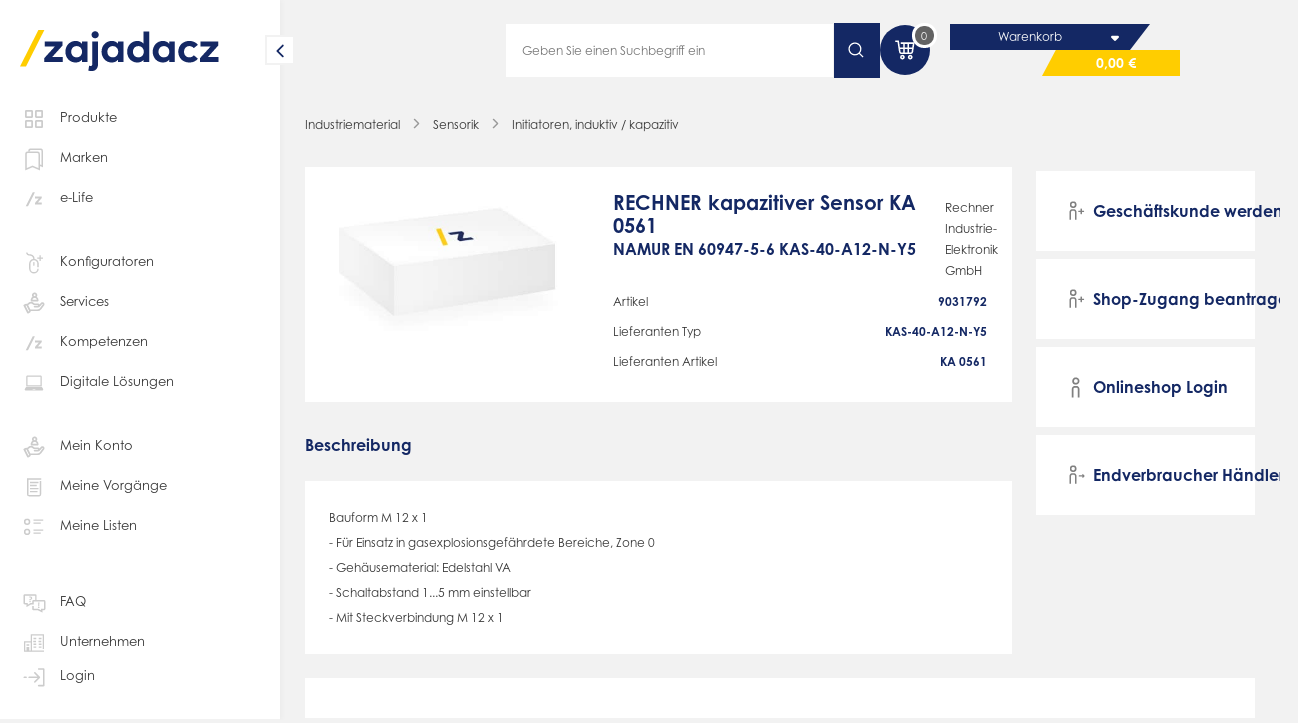

--- FILE ---
content_type: text/html; charset=UTF-8
request_url: https://www.zajadacz.de/RECHNER-kapazitiver-Sensor-KA-0561.html
body_size: 29628
content:
<!DOCTYPE HTML><html lang="de"> <head> <meta http-equiv="Content-Type" content="text/html; charset=UTF-8"> <title>RECHNER kapazitiver Sensor KA 0561 | Adalbert Zajadacz GmbH &amp; Co. KG</title> <meta name="description" content="RECHNER kapazitiver Sensor KA 0561 - Bauform M 12 x 1- Für Einsatz in gasexplosionsgefährdete Bereiche, Zone 0- Gehäusematerial: Edelstahl VA- Schaltabstand 1...5 mm einstellbar- Mit Steckverbindung M" /> <meta name="keywords" content="rechner, kapazitiver, sensor, ka, 0561, ex, zone, edelstahl" /> <meta http-equiv="content-language" content="de" /> <link rel="shortcut icon" href="/favicon.ico?ts=202513081726"> <link rel="apple-touch-icon" sizes="57x57" href="https://www.zajadacz.de/out/tc_custom/img/apple-touch-icon-57.png?ts=202513081726" /> <link rel="apple-touch-icon" sizes="72x72" href="https://www.zajadacz.de/out/tc_custom/img/apple-touch-icon-72.png?ts=202513081726" /> <link rel="apple-touch-icon" sizes="76x76" href="https://www.zajadacz.de/out/tc_custom/img/apple-touch-icon-76.png?ts=202513081726" /> <link rel="apple-touch-icon" sizes="114x114" href="https://www.zajadacz.de/out/tc_custom/img/apple-touch-icon-114.png?ts=202513081726" /> <link rel="apple-touch-icon" sizes="120x120" href="https://www.zajadacz.de/out/tc_custom/img/apple-touch-icon-120.png?ts=202513081726" /> <link rel="apple-touch-icon" sizes="144x144" href="https://www.zajadacz.de/out/tc_custom/img/apple-touch-icon-144.png?ts=202513081726" /> <link rel="apple-touch-icon" sizes="152x152" href="https://www.zajadacz.de/out/tc_custom/img/apple-touch-icon-152.png?ts=202513081726" /> <link rel="apple-touch-icon" sizes="180x180" href="https://www.zajadacz.de/out/tc_custom/img/apple-touch-icon-180.png?ts=202513081726" /> <link rel="manifest" href="/manifest.webmanifest"> <meta property="og:site_name" content="https://www.zajadacz.de/"> <meta property="fb:app_id" content=""> <meta property="og:title" content=" "> <meta property="og:type" content="product"> <meta property="og:url" content="https://www.zajadacz.de/RECHNER-kapazitiver-Sensor-KA-0561.html"> <meta property="og:image" content="https://www.zajadacz.de/out/tc_custom/img/wortmarke.jpg"> <link rel="stylesheet" type="text/css" href="https://www.zajadacz.de/out/master/commercegrid/src/css/general/reset.css?1769070793" /> <link rel="stylesheet" type="text/css" href="https://www.zajadacz.de/out/master/src/css/shop.css?1769070795" /> <link rel="stylesheet" type="text/css" href="https://www.zajadacz.de/out/master/src/css/layout/content.css?1769070795" /> <link rel="stylesheet" type="text/css" href="https://www.zajadacz.de/out/master/commercegrid/src/css/merge/shop.css?1769070806" /> <link rel="stylesheet" type="text/css" href="https://www.zajadacz.de/out/master/src/css/merge/shop_az.css?1769070806" /> <script type="text/javascript">if (window.tc === undefined) {var tc = {};}if (window.cgrd === undefined) {var cgrd = {};}if (window.tcaz === undefined) {var tcaz = {};}if (tc.app === undefined) {tc.app = {};}tc.view = 'details';tc.stash = {'no': ""};tc.app.active = false;/** deprecated function for app */tc.appHeaders = function() {return {};};tc.app.data                          = {};tc.app.data.deepLink                 = 'az://';tc.slider = {};tc.slider.crossselling = {};if (tc.punchout === undefined) {tc.punchout = {};}tc.punchout.active = false;</script> <script type="text/javascript">if (window.tcaz === undefined) {var tcaz = {};}if (tcaz.user === undefined) {tcaz.user = {};}tcaz.user.email = "";tcaz.user.activeAddress = {street  : "",zip     : "",city    : "",};/*only visual. User manipulation to this do nothing */tcaz.user.rights = [];tcaz.user.rights.push('TC_SHOW_STOCK');tcaz.user.rights.push('TC_SHOW_PHONELIST');</script> <meta id="viewport" name="viewport" content="width=device-width, minimum-scale=1.0, maximum-scale=1.0, user-scalable=0" /> <script type="text/javascript">//<![CDATA[
    if (window.tcaz === undefined) {var tcaz = {};}if (tcaz.mobile === undefined) {tcaz.mobile = {};}if (tcaz.mobile.data === undefined) {tcaz.mobile.data = {};}if (window.tc === undefined) {var tc = {};}tcaz.mobile.data.active             = false;tcaz.mobile.data.cssClass           = 'mobile';tcaz.mobile.data.device = 'desktop';if ( navigator.userAgent.match(/Mobile/i) || navigator.userAgent.match(/BlackBerry/i) || navigator.userAgent.match(/Windows Phone/i) || navigator.userAgent.match(/Android/i) || navigator.userAgent.match(/iPhone/i) || navigator.userAgent.match(/iPod/i) ) {tcaz.mobile.data.device = 'mobile';}if ( navigator.userAgent.match(/Tablet/i) || (navigator.userAgent.match(/Android/i) && navigator.userAgent.match(/Android.*Mobile/i) == false) || navigator.userAgent.match(/iPad/i) || navigator.userAgent.match(/PlayBooki/) || navigator.userAgent.match(/Kindle/i) || navigator.userAgent.match(/Silk/i) ) {tcaz.mobile.data.device = 'tablet';}if (tcaz.mobile.data.viewport === undefined) {tcaz.mobile.data.viewport = {};}tcaz.mobile.data.viewport.desktop = 'width=device-width, maximum-scale=1.0';tcaz.mobile.data.viewport.mobile = 'width=device-width, minimum-scale=1.0, maximum-scale=1.0, user-scalable=0';tcaz.mobile.data.viewport.app = 'width=device-width, initial-scale=1.0, minimum-scale=1.0, maximum-scale=1.0, user-scalable=no, viewport-fit=cover';tc.appHeaders = function() {return {};}
//]]></script> <meta name="google-site-verification" content="77KOWysPyCK4nmQmzPxYLDi97JmcLmypIoz_7MQrafU"/> <script src="https://cdn.jsdelivr.net/npm/jwt-decode@3.1.2/build/jwt-decode.min.js"></script> </head> <body class="view_details
 no_shop_accsess        " data-view="details" > <script type="text/javascript">//<![CDATA[
    tcaz.mobile.data.body = document.getElementsByTagName('body')[0];if (tcaz.mobile.data.size === undefined) {tcaz.mobile.data.size = {};}if (localStorage.getItem('sidebarState') !== null) {localStorage.removeItem('sidebarState');}tcaz.mobile.data.size.client = window.innerWidth;tcaz.mobile.data.size.responsive = 1024;tcaz.mobile.data.showView = "";if ((((tcaz.mobile.data.device === 'mobile'&& tcaz.mobile.data.size.client <= tcaz.mobile.data.size.responsive)|| (tcaz.mobile.data.device == 'tablet'&& tcaz.mobile.data.size.client <= 1024)|| (tcaz.mobile.data.device !== 'tablet'&& tcaz.mobile.data.size.client <= tcaz.mobile.data.size.responsive))|| tc.app.active == true|| tcaz.mobile.data.showView === 'mobile') && tcaz.mobile.data.showView !== 'desktop') {tcaz.mobile.data.body.className     = tcaz.mobile.data.body.className + ' ' + tcaz.mobile.data.cssClass;tcaz.mobile.data.active             = true;if (tc.app.active === true) {document.getElementById('viewport').setAttribute('content', tcaz.mobile.data.viewport.app);} else {document.getElementById('viewport').setAttribute('content', tcaz.mobile.data.viewport.mobile);}document.body.classList.remove('sidebar-small');} else {document.getElementById('viewport').setAttribute('content', tcaz.mobile.data.viewport.desktop);}
//]]></script> <section class="smart-app-banner"> <section class="wrapper"> <i class="icon icon-new close small"><svg width="50" height="50" fill="currentColor" viewBox="0 0 50 50"><path d="M26.945 25.033a1.596 1.596 0 01-.486 1.153L11.856 40.522a1.7 1.7 0 01-1.606.423 1.659 1.659 0 01-.74-.422 1.615 1.615 0 01-.425-.73 1.61 1.61 0 01.422-1.577L23 25.024 9.562 11.85a1.628 1.628 0 01-.486-.735 1.602 1.602 0 01.408-1.639c.214-.21.482-.36.776-.432a1.69 1.69 0 01.882.03c.286.088.542.25.741.47l14.63 14.345c.31.303.486.714.487 1.144h-.055z"/><path d="M23 25.044a1.599 1.599 0 01.486-1.154L38.1 9.547a1.686 1.686 0 012.415-.067 1.605 1.605 0 01.407 1.64 1.63 1.63 0 01-.485.735l-13.424 13.18 13.48 13.18a1.615 1.615 0 01.422 1.577c-.075.276-.221.528-.425.73a1.656 1.656 0 01-1.6.422 1.676 1.676 0 01-.744-.422L23.532 26.188a1.619 1.619 0 01-.486-1.162l-.046.018z"/></svg></i> <div class="logo"> <img src="https://www.zajadacz.de/out/tc_custom/img/logo-az.svg" /> </div> <div class="text"> <b>Zajadacz EVI</b> <span></span> </div> <div class="button white" id="smartAppBannerLink"></div> </section> </section> <header class="aznew"> <section class="header-wrapper"> <div class="logo desktop-hidden"> <a class="" href="https://www.zajadacz.de/" title="Adalbert Zajadacz GmbH &amp; Co. KG"> <img src="https://www.zajadacz.de/out/tc_custom/img/logo-az.svg" alt="Adalbert Zajadacz GmbH &amp; Co. KG" /> </a> </div> <div class="placeholder-box tablet-hidden"> </div> <div class="search tablet-hidden"> <div class="input icon-right search"> <input type="text" aria-hide-placeholder
                            placeholder="Geben Sie einen Suchbegriff ein" autocomplete="off" value="" name="searchparam" /> <div class="hidden" data-fnc="clear"> <i class="icon white small pointer"><svg width="50" height="50" fill="currentColor" viewBox="0 0 50 50"><path d="M26.945 25.033a1.596 1.596 0 01-.486 1.153L11.856 40.522a1.7 1.7 0 01-1.606.423 1.659 1.659 0 01-.74-.422 1.615 1.615 0 01-.425-.73 1.61 1.61 0 01.422-1.577L23 25.024 9.562 11.85a1.628 1.628 0 01-.486-.735 1.602 1.602 0 01.408-1.639c.214-.21.482-.36.776-.432a1.69 1.69 0 01.882.03c.286.088.542.25.741.47l14.63 14.345c.31.303.486.714.487 1.144h-.055z"/><path d="M23 25.044a1.599 1.599 0 01.486-1.154L38.1 9.547a1.686 1.686 0 012.415-.067 1.605 1.605 0 01.407 1.64 1.63 1.63 0 01-.485.735l-13.424 13.18 13.48 13.18a1.615 1.615 0 01.422 1.577c-.075.276-.221.528-.425.73a1.656 1.656 0 01-1.6.422 1.676 1.676 0 01-.744-.422L23.532 26.188a1.619 1.619 0 01-.486-1.162l-.046.018z"/></svg></i> </div> </div> <div class="button search-button"> <i class="icon white"><svg xmlns="http://www.w3.org/2000/svg" fill="currentColor" viewBox="0 0 32 32"><path fill-rule="evenodd" d="M22.682 14.309a8.372 8.372 0 1 0-16.745 0 8.372 8.372 0 0 0 16.745 0ZM14.31 3.937c5.728 0 10.372 4.643 10.372 10.372a10.33 10.33 0 0 1-2.365 6.593l5.727 5.728-1.414 1.414-5.727-5.727a10.33 10.33 0 0 1-6.593 2.364c-5.729 0-10.373-4.644-10.373-10.372 0-5.729 4.644-10.372 10.373-10.372Z" clip-rule="evenodd"/></svg></i> </div> </div> <div class="search desktop-hidden"> <i class="icon primary big"><svg xmlns="http://www.w3.org/2000/svg" fill="currentColor" viewBox="0 0 32 32"><path fill-rule="evenodd" d="M13.6 4c5.28 0 9.6 4.32 9.6 9.6 0 5.28-4.32 9.6-9.6 9.6-5.28 0-9.6-4.32-9.6-9.6C4 8.32 8.32 4 13.6 4Zm-7.2 9.6c0 3.96 3.24 7.2 7.2 7.2s7.2-3.24 7.2-7.2-3.24-7.2-7.2-7.2-7.2 3.24-7.2 7.2Zm17.16 6.6 3.72 3.72c.96.96.96 2.4 0 3.36s-2.4.96-3.36 0l-3.72-3.72c1.32-.84 2.52-2.04 3.36-3.36Z" clip-rule="evenodd"/></svg></i> </div> <div class="basket"> <a data-url class="icon_container tablet-hidden" href="https://www.zajadacz.de/index.php?cl=order" title="0" > <i class="icon white medium"><svg xmlns="http://www.w3.org/2000/svg" fill="currentColor" viewBox="0 0 28 28"><path fill-rule="evenodd" d="M19.802 16.465H18.02v-3.51h2.99l-.437 2.849a.776.776 0 0 1-.77.66Zm-10.24-.663-.431-2.847h3.04v3.51h-1.838a.775.775 0 0 1-.77-.663Zm6.899.663h-2.73v-3.51h2.73v3.51Zm-2.73-8.58h2.73v3.509h-2.73v-3.51Zm7.52 3.51h-3.23v-3.51h3.77l-.54 3.51Zm-11.42-5.07v1.56h2.34v3.51H8.894L7.83 4.375H4.371v1.56H6.49l1.53 10.1a2.328 2.328 0 0 0 2.314 1.99h9.47a2.327 2.327 0 0 0 2.311-1.985l1.495-9.715H9.831Zm1.574 15.599a.781.781 0 1 1 .001-1.562.781.781 0 0 1-.002 1.562Zm0-3.12a2.342 2.342 0 0 0-2.34 2.34c0 1.29 1.049 2.34 2.34 2.34 1.29 0 2.34-1.05 2.34-2.34 0-1.29-1.05-2.34-2.34-2.34Zm7.029 2.34a.781.781 0 1 0 1.562-.002.781.781 0 0 0-1.562.002Zm-1.56 0c0-1.29 1.05-2.34 2.34-2.34 1.29 0 2.34 1.05 2.34 2.34 0 1.29-1.05 2.34-2.34 2.34-1.29 0-2.34-1.05-2.34-2.34Z" clip-rule="evenodd"/></svg></i> <span class="number">0</span> </a> <div class="mobile-hidden"> <a class="cart-box-title" href="" title="Warenkorb" > <span class="text">Warenkorb</span> <div class="border"> <i class="icon white medium"><svg xmlns="http://www.w3.org/2000/svg" fill="currentColor" viewBox="0 0 18 19"><path fill-rule="evenodd" d="m6.53 9.283 1.943 1.942a.747.747 0 0 0 1.058 0l1.942-1.942C11.947 8.81 11.608 8 10.941 8H7.056c-.668 0-.998.81-.525 1.283Z" clip-rule="evenodd"/></svg></i> </div> </a> <a class="cart-price-box" href="" title="0,00 €" > <span class="text">0,00 €</span> </a> <div class="clear"></div> </div> <a data-url class="desktop-hidden basket-container" href="https://www.zajadacz.de/index.php?cl=order" title="0" > <i class="icon primary big"><svg xmlns="http://www.w3.org/2000/svg" fill="currentColor" viewBox="0 0 28 28"><path fill-rule="evenodd" d="M19.802 16.465H18.02v-3.51h2.99l-.437 2.849a.776.776 0 0 1-.77.66Zm-10.24-.663-.431-2.847h3.04v3.51h-1.838a.775.775 0 0 1-.77-.663Zm6.899.663h-2.73v-3.51h2.73v3.51Zm-2.73-8.58h2.73v3.509h-2.73v-3.51Zm7.52 3.51h-3.23v-3.51h3.77l-.54 3.51Zm-11.42-5.07v1.56h2.34v3.51H8.894L7.83 4.375H4.371v1.56H6.49l1.53 10.1a2.328 2.328 0 0 0 2.314 1.99h9.47a2.327 2.327 0 0 0 2.311-1.985l1.495-9.715H9.831Zm1.574 15.599a.781.781 0 1 1 .001-1.562.781.781 0 0 1-.002 1.562Zm0-3.12a2.342 2.342 0 0 0-2.34 2.34c0 1.29 1.049 2.34 2.34 2.34 1.29 0 2.34-1.05 2.34-2.34 0-1.29-1.05-2.34-2.34-2.34Zm7.029 2.34a.781.781 0 1 0 1.562-.002.781.781 0 0 0-1.562.002Zm-1.56 0c0-1.29 1.05-2.34 2.34-2.34 1.29 0 2.34 1.05 2.34 2.34 0 1.29-1.05 2.34-2.34 2.34-1.29 0-2.34-1.05-2.34-2.34Z" clip-rule="evenodd"/></svg></i> <span class="number ">0</span> </a> </div> <div class="mobile-menu desktop-hidden"> <div class="burger"> <span class="line"></span> <span class="line"></span> <span class="line"></span> </div> </div> </section> </header> <div class="icon hidden start-animation"> <svg class="e7xiarIM8zB1_header" xmlns="http://www.w3.org/2000/svg" xmlns:xlink="http://www.w3.org/1999/xlink" viewBox="0 0 210 60" shape-rendering="geometricPrecision" text-rendering="geometricPrecision" project-id="01ec0045d3fd4465bdc39a955facd3d5" export-id="4492dbd8de084cd48557fc2ac28eba2c" cached="false"> <g class="e7xiarIM8zB12" opacity="0" mask="url(#e7xiarIM8zB22)"> <g class="e7xiarIM8zB13_to" transform="translate(16.35679,30.34825)"> <g transform="translate(-115.227085,-28.489591)"> <path d="M66.9972,34.7648h9.9514v4.7375h-17.2562v-3.8217l9.9514-11.1742h-9.6074v-4.7164h16.6846v3.8853L66.9972,34.7648Z" fill="#102d69"/> <path d="M84.8835,29.6356c0,3.0119,1.9744,5.431,5.0869,5.431c3.033,0,5.0868-2.3185,5.0868-5.431s-2.0538-5.4309-5.0868-5.4309c-3.1178,0-5.0869,2.419-5.0869,5.4309Zm10.0096,9.8668v-2.1756c-1.3021,1.6092-3.1971,2.6837-5.902,2.6837-5.4521,0-9.5438-4.457-9.5438-10.3749c0-5.9232,4.0917-10.3749,9.5438-10.3749c2.7049,0,4.5999,1.0799,5.902,2.7049v-2.1755h5.1879v19.7176h-5.1879v-.0053Z" fill="#102d69"/> <path d="M110.72,13.3374c0,1.9109-1.509,3.3772-3.399,3.3772-1.911,0-3.377-1.4663-3.377-3.3772s1.466-3.41943,3.377-3.41943c1.895,0,3.399,1.50863,3.399,3.41943ZM103.902,48.268c-.979,0-2.218-.2012-2.991-.5293l.794-4.6581c.45.164.916.2434,1.424.2434.895,0,1.588-.5293,1.588-2.0538v-21.4802h5.309v21.782c0,4.314-2.482,6.696-6.124,6.696Z" fill="#102d69"/> <path d="M118.798,29.6356c0,3.0119,1.974,5.431,5.086,5.431c3.033,0,5.087-2.3185,5.087-5.431s-2.054-5.4309-5.087-5.4309c-3.112,0-5.086,2.419-5.086,5.4309Zm10.009,9.8668v-2.1756c-1.302,1.6092-3.192,2.6837-5.902,2.6837-5.452,0-9.544-4.457-9.544-10.3749c0-5.9232,4.092-10.3749,9.544-10.3749c2.705,0,4.6,1.0799,5.902,2.7049v-2.1755h5.188v19.7176h-5.188v-.0053Z" fill="#102d69"/> <path d="M142.787,29.6356c0,3.0119,1.974,5.4309,5.087,5.4309c3.033,0,5.087-2.3184,5.087-5.4309s-2.054-5.4309-5.087-5.4309c-3.113,0-5.087,2.419-5.087,5.4309Zm9.909-7.7918v-11.6399h5.288v29.2984h-5.188v-2.1755c-1.302,1.6091-3.191,2.6837-5.902,2.6837-5.452,0-9.543-4.457-9.543-10.3749c0-5.9232,4.091-10.3749,9.543-10.3749c2.668,0,4.5,1.0375,5.802,2.5831Z" fill="#102d69"/> <path d="M166.76,29.6356c0,3.0119,1.974,5.431,5.087,5.431c3.033,0,5.087-2.3185,5.087-5.431s-2.054-5.4309-5.087-5.4309c-3.113,0-5.087,2.419-5.087,5.4309Zm10.015,9.8668v-2.1756c-1.302,1.6092-3.197,2.6837-5.902,2.6837-5.452,0-9.544-4.457-9.544-10.3749c0-5.9232,4.092-10.3749,9.544-10.3749c2.705,0,4.6,1.0799,5.902,2.7049v-2.1755h5.187v19.7176h-5.187v-.0053Z" fill="#102d69"/> <path d="M203.723,22.982l-3.827,3.1919c-1.222-1.3022-2.482-1.9744-4.213-1.9744-2.747,0-4.944,2.1544-4.944,5.4309c0,3.2978,2.175,5.431,4.923,5.431c1.709,0,3.154-.7729,4.293-1.9956L203.739,36.3c-1.868,2.382-4.6,3.7-7.913,3.7-6.289,0-10.497-4.4146-10.497-10.3749s4.214-10.3749,10.497-10.3749c3.319.0106,6.082,1.3498,7.897,3.7318Z" fill="#102d69"/> <path d="M213.098,34.7648h9.946v4.7375h-17.251v-3.8217l9.946-11.1742h-9.602v-4.7164h16.685v3.8853l-9.724,11.0895Z" fill="#102d69"/> </g> </g> <mask id="e7xiarIM8zB22" mask-type="luminance" x="-150%" y="-150%" height="400%" width="400%"> <path class="e7xiarIM8zB23" d="M119.852705,54.399076l-6.372.386789l21.947868-49.89588l3.745132-.193395-19.321,49.702486Z" fill="#fff" fill-rule="evenodd" stroke="#2a4885" stroke-width="0"/> </mask> </g> <g transform="translate(56.307602 1.449495)"> <g transform="translate(-1 0)" mask="url(#e7xiarIM8zB28)"> <g transform="translate(-148 0)"> <path d="M213.098,34.7648h9.946v4.7375h-17.251v-3.8217l9.946-11.1742h-9.602v-4.7164h16.685v3.8853l-9.724,11.0895Z" fill="#102d69"/> </g> <mask id="e7xiarIM8zB28" mask-type="alpha" x="-150%" y="-150%" height="400%" width="400%"> <g class="e7xiarIM8zB29_to" transform="translate(69.831676,29.64615)"> <path d="M27.061471,-1.3169L191.561524,0v43.646384l-277.865466-.358929L27.061471,-1.3169Z" transform="scale(0.152124,0.748941) translate(-87.139276,-25.024534)" fill="#fff" stroke-width="0"/> </g> </mask> </g> <g> <g class="e7xiarIM8zB32_to" transform="translate(48.264151,26.359156)"> <path d="M36.8359,43.8853L54.0868,8.83301h5.6056L42.4468,43.8853h-5.6109Z" transform="translate(-48.264151,-26.359156)" fill="#fc0"/> </g> </g> </g> </svg> </div> <aside class="aznew"> <div class="btn pointer"> <i class="icon primary"><svg width="50" height="50" fill="currentColor" viewBox="0 0 50 50"><path d="M16.04 24.916a2.231 2.231 0 01.65-1.58l13.71-13.7a2.23 2.23 0 013.147.005c.273.276.467.62.563.995a2.238 2.238 0 01-.57 2.16l-12.16 12.1 12.12 12.09a2.23 2.23 0 01.581 2.154 2.23 2.23 0 01-3.74 1.006l-13.69-13.66a2.159 2.159 0 01-.65-1.57h.04z"/></svg></i> </div> <a class="logo tablet-hidden" href="https://www.zajadacz.de/" title="Adalbert Zajadacz GmbH &amp; Co. KG"> <img class="open" src="https://www.zajadacz.de/out/tc_custom/img/logo-az.svg" /> <img class="small" src="https://www.zajadacz.de/out/master/img/logo-short.svg" /> </a> <div class="head hidden"> <i class="icon primary margin-right-small big neutral-20 "><svg xmlns="http://www.w3.org/2000/svg" fill="currentColor" viewBox="0 0 32 32"><path d="M13.974 25.939a1.499 1.499 0 0 0 1.064-2.488l-7.493-7.418 7.493-7.417a1.499 1.499 0 1 0-2.128-2.113l-8.467 8.466a1.499 1.499 0 0 0 0 2.128l8.467 8.467c.292.259.674.393 1.064.375Z"/><path d="M5.523 17.457h20.979a1.498 1.498 0 1 0 0-2.997H5.522a1.499 1.499 0 1 0 0 2.997Z"/></svg></i> <div class="title flex-grow" data-head="main"> <span class="">Produkte</span> <div class="group"></div> </div> </div> <ul class="margin-top-medium nav-list"> <li id="products" class="product-group"> <div class="" title="Produkte"><i class="icon neutral-20 medium margin-right-small "><svg xmlns="http://www.w3.org/2000/svg" fill="currentColor" viewBox="0 0 25 24"><path fill-rule="evenodd" d="M6.043 5.543v3.914h3.914V5.543H6.043ZM5.357 4a.857.857 0 0 0-.857.857v5.286c0 .473.384.857.857.857h5.286a.857.857 0 0 0 .857-.857V4.857A.857.857 0 0 0 10.643 4H5.357Zm9.686 1.543v3.914h3.914V5.543h-3.914ZM14.357 4a.857.857 0 0 0-.857.857v5.286c0 .473.384.857.857.857h5.286a.857.857 0 0 0 .857-.857V4.857A.857.857 0 0 0 19.643 4h-5.286Zm.686 10.543v3.914h3.914v-3.914h-3.914ZM14.357 13a.857.857 0 0 0-.857.857v5.286c0 .473.384.857.857.857h5.286a.857.857 0 0 0 .857-.857v-5.286a.857.857 0 0 0-.857-.857h-5.286Zm-8.314 1.543v3.914h3.914v-3.914H6.043ZM5.357 13a.857.857 0 0 0-.857.857v5.286c0 .473.384.857.857.857h5.286a.857.857 0 0 0 .857-.857v-5.286a.857.857 0 0 0-.857-.857H5.357Z" clip-rule="evenodd"/></svg></i>Produkte</> </li> <li> <a class="" href="https://www.zajadacz.de/marken/" title="Marken"><i class="icon neutral-20 medium margin-right-small"><svg xmlns="http://www.w3.org/2000/svg" fill="currentColor" viewBox="0 0 32 32"><g fill-rule="evenodd" clip-rule="evenodd"><path d="M6 10.466A2.973 2.973 0 0 1 8.967 7.5h10.787a2.973 2.973 0 0 1 2.966 2.966v18.487l-8.36-3.583L6 28.953V10.467Zm2.967-1.348c-.74 0-1.349.609-1.349 1.348V26.5l6.742-2.89 6.742 2.89V10.467c0-.74-.608-1.349-1.348-1.349H8.967Z"/><path d="m22.819 29.105-8.46-3.625-8.46 3.625V10.467A3.073 3.073 0 0 1 8.964 7.4h10.787a3.073 3.073 0 0 1 3.067 3.067v18.638Zm-8.46-3.734 8.36 3.583V10.467A2.973 2.973 0 0 0 19.752 7.5H8.965a2.973 2.973 0 0 0-2.967 2.967v18.487l8.36-3.583Zm0-1.87L21 26.349V10.467c0-.685-.564-1.248-1.249-1.248H8.965c-.685 0-1.248.563-1.248 1.248v15.881l6.642-2.846ZM7.617 26.5V10.467c0-.74.608-1.349 1.348-1.349h10.787c.74 0 1.349.61 1.349 1.349V26.5l-6.742-2.89-6.742 2.89Z"/><path d="M12.466 4A2.973 2.973 0 0 0 9.5 6.967V7.5h1.618v-.533c0-.74.609-1.349 1.348-1.349h10.788c.74 0 1.348.609 1.348 1.349v16.032l-1.783-.764v1.76l3.402 1.458V6.967A2.973 2.973 0 0 0 23.254 4H12.466Z"/><path d="M9.398 7.6v-.633A3.073 3.073 0 0 1 12.465 3.9h10.787a3.073 3.073 0 0 1 3.067 3.067v18.638l-3.602-1.543v-1.978l1.784.764V6.967c0-.685-.564-1.248-1.249-1.248H12.465c-.685 0-1.248.563-1.248 1.248V7.6H9.398ZM24.601 23l-1.784-.765v1.76l3.402 1.459V6.967A2.973 2.973 0 0 0 23.252 4H12.465a2.973 2.973 0 0 0-2.967 2.967V7.5h1.619v-.534c0-.74.608-1.348 1.348-1.348h10.787c.74 0 1.349.608 1.349 1.348V23Z"/></g></svg></i>Marken</a> </li> <li class=""> <a class="" href="/e-life/" title="e-Life"><i class="icon neutral-20 medium margin-right-small"><svg xmlns="http://www.w3.org/2000/svg" fill="currentColor" viewBox="0 0 32 32"><path fill-rule="evenodd" d="m6.7 24.147 7.87-15.995h2.558l-7.87 15.995H6.699Zm13.758-4.163h4.54v2.163h-7.873v-1.745l4.54-5.098h-4.382V13.15h7.613v1.774l-4.438 5.06Z" clip-rule="evenodd"/></svg></i>e-Life</a> </li> <li class="margin-top-medium"> <a class="" href="https://www.zajadacz.de/konfiguratoren/" title="Konfiguratoren"><i class="icon neutral-20 medium margin-right-small"><svg xmlns="http://www.w3.org/2000/svg" fill="currentColor" viewBox="0 0 32 32"><path fill-rule="evenodd" d="M7 4s-.021 1.288.88 2.315c.575.656 1.525 1.24 3.142 1.24 2.68 0 4.06 1.859 4.094 3.753-2.661.387-4.699 2.677-4.7 5.33v.003h.008a.997.997 0 0 0-.009.138v5.713a5.5 5.5 0 1 0 11 0h-1.59a3.91 3.91 0 0 1-7.82 0l-.01.01a.966.966 0 0 0 .01-.146v-5.578a1.11 1.11 0 0 0-.008-.134h.008v-.003c0-2.064 1.756-3.801 3.91-3.801 2.155 0 3.91 1.737 3.91 3.8v.051l-.001 4.056h1.59v-4.11c0-2.655-2.043-4.947-4.708-5.33-.034-2.665-1.915-5.343-5.684-5.343-.99 0-1.594-.296-1.946-.697-.488-.556-.486-1.249-.486-1.249L7 4Zm8.013 14.418v-2.732a.795.795 0 0 1 1.59 0v2.732a.795.795 0 0 1-1.59 0Zm7.172-7.196v1.8a.795.795 0 0 0 1.59 0v-1.8h1.8a.795.795 0 0 0 0-1.59h-1.8V7.845a.795.795 0 0 0-1.59 0v1.787h-1.787a.795.795 0 0 0 0 1.59h1.787Z" clip-rule="evenodd"/></svg></i>Konfiguratoren</a> </li> <li> <a class="" href="https://www.zajadacz.de/mein-service/" title="Services"><i class="icon neutral-20 medium margin-right-small"><svg xmlns="http://www.w3.org/2000/svg" fill="currentColor" viewBox="0 0 32 32"><path fill-rule="evenodd" d="M19.768 7.082a3.02 3.02 0 0 1-.609 1.821 4.472 4.472 0 0 1 1.98 3.713v.685c0 .54-.438.979-.978.979h-6.905a.979.979 0 0 1-.979-.979v-.685c0-1.567.823-2.916 2.001-3.705a2.969 2.969 0 0 1-.629-1.829C13.65 5.408 15.057 4 16.731 4c1.693 0 3.037 1.418 3.037 3.082ZM16.73 5.957c.573 0 1.08.51 1.08 1.125a1.08 1.08 0 0 1-1.08 1.08c-.615 0-1.125-.507-1.125-1.08 0-.593.532-1.125 1.125-1.125Zm-2.478 6.366c.15-1.22 1.226-2.204 2.478-2.204 1.25 0 2.292.961 2.435 2.204h-4.913Zm13.276 6.505c.728-.97.617-2.396-.367-3.21-.887-.73-2.302-.801-3.233.198l-1.711 1.837a2.352 2.352 0 0 0-2.057-1.214h-3.598a.298.298 0 0 1-.19-.054 3.494 3.494 0 0 1-.283-.209c-.052-.04-.11-.087-.18-.14a5.104 5.104 0 0 0-6.706.022l-1.178 1.037a2.34 2.34 0 0 0-1.968.061l-1.517.759a.98.98 0 0 0-.438 1.313l4.116 8.231a.98.98 0 0 0 1.313.438l1.517-.759a2.347 2.347 0 0 0 1.29-1.882h7.822a5.117 5.117 0 0 0 4.075-2.038l3.293-4.39Zm-1.616-1.701a.392.392 0 0 1 .05.526l-3.292 4.391a3.153 3.153 0 0 1-2.51 1.255h-8.404L9.368 18.52l1.13-.994a3.145 3.145 0 0 1 4.145 0c.394.348.73.568 1.044.7.318.133.6.17.876.17h3.598a.394.394 0 0 1 0 .786h-3.503a.979.979 0 0 0 0 1.957h3.963c.65 0 1.277-.272 1.72-.748l3.02-3.242a.394.394 0 0 1 .552-.023Zm-15.74 8.26-.64.321-3.241-6.48.641-.321a.393.393 0 0 1 .528.176l2.889 5.777a.393.393 0 0 1-.177.528Z" clip-rule="evenodd"/></svg></i>Services</a> </li> <li> <a class=" " href="/kompetenzen/" title="Kompetenzen"><i class="icon neutral-20 medium margin-right-small"><svg xmlns="http://www.w3.org/2000/svg" fill="currentColor" viewBox="0 0 32 32"><path fill-rule="evenodd" d="m6.7 24.147 7.87-15.995h2.558l-7.87 15.995H6.699Zm13.758-4.163h4.54v2.163h-7.873v-1.745l4.54-5.098h-4.382V13.15h7.613v1.774l-4.438 5.06Z" clip-rule="evenodd"/></svg></i>Kompetenzen</a> </li> <li> <a class=" " href="/digitale-loesungen/" title="Digitale Lösungen"><i class="icon neutral-20 medium margin-right-small"><svg xmlns="http://www.w3.org/2000/svg" fill="currentColor" viewBox="0 0 32 32"><path d="M24.875 8.715a1.274 1.274 0 0 0-1.272-1.272H8.4a1.274 1.274 0 0 0-1.272 1.272v11.168h17.748V8.715Zm-1.361 9.573a.32.32 0 0 1-.32.32H8.804a.322.322 0 0 1-.32-.32V9.124a.32.32 0 0 1 .32-.32h14.387a.317.317 0 0 1 .32.32l.003 9.164Zm2.89 4.498-1.301-2.266H6.897l-1.301 2.266a1.181 1.181 0 0 0 .004 1.182 1.166 1.166 0 0 0 1.024.589h18.752a1.166 1.166 0 0 0 1.024-.589 1.181 1.181 0 0 0 .004-1.182Zm-9.105.894h-2.598a.32.32 0 1 1 0-.64h2.598a.32.32 0 1 1 0 .64Z"/></svg></i>Digitale Lösungen</a> </li> <li class="margin-top-medium"> <a class="" href="https://www.zajadacz.de/mein-konto/" title="Mein Konto"><i class="icon neutral-20 medium margin-right-small"><svg xmlns="http://www.w3.org/2000/svg" fill="currentColor" viewBox="0 0 32 32"><path fill-rule="evenodd" d="M19.768 7.082a3.02 3.02 0 0 1-.609 1.821 4.472 4.472 0 0 1 1.98 3.713v.685c0 .54-.438.979-.978.979h-6.905a.979.979 0 0 1-.979-.979v-.685c0-1.567.823-2.916 2.001-3.705a2.969 2.969 0 0 1-.629-1.829C13.65 5.408 15.057 4 16.731 4c1.693 0 3.037 1.418 3.037 3.082ZM16.73 5.957c.573 0 1.08.51 1.08 1.125a1.08 1.08 0 0 1-1.08 1.08c-.615 0-1.125-.507-1.125-1.08 0-.593.532-1.125 1.125-1.125Zm-2.478 6.366c.15-1.22 1.226-2.204 2.478-2.204 1.25 0 2.292.961 2.435 2.204h-4.913Zm13.276 6.505c.728-.97.617-2.396-.367-3.21-.887-.73-2.302-.801-3.233.198l-1.711 1.837a2.352 2.352 0 0 0-2.057-1.214h-3.598a.298.298 0 0 1-.19-.054 3.494 3.494 0 0 1-.283-.209c-.052-.04-.11-.087-.18-.14a5.104 5.104 0 0 0-6.706.022l-1.178 1.037a2.34 2.34 0 0 0-1.968.061l-1.517.759a.98.98 0 0 0-.438 1.313l4.116 8.231a.98.98 0 0 0 1.313.438l1.517-.759a2.347 2.347 0 0 0 1.29-1.882h7.822a5.117 5.117 0 0 0 4.075-2.038l3.293-4.39Zm-1.616-1.701a.392.392 0 0 1 .05.526l-3.292 4.391a3.153 3.153 0 0 1-2.51 1.255h-8.404L9.368 18.52l1.13-.994a3.145 3.145 0 0 1 4.145 0c.394.348.73.568 1.044.7.318.133.6.17.876.17h3.598a.394.394 0 0 1 0 .786h-3.503a.979.979 0 0 0 0 1.957h3.963c.65 0 1.277-.272 1.72-.748l3.02-3.242a.394.394 0 0 1 .552-.023Zm-15.74 8.26-.64.321-3.241-6.48.641-.321a.393.393 0 0 1 .528.176l2.889 5.777a.393.393 0 0 1-.177.528Z" clip-rule="evenodd"/></svg></i>Mein Konto</a> </li> <li> <a class="" href="https://www.zajadacz.de/web/belege/" title="Meine Vorgänge"><i class="icon neutral-20 medium margin-right-small"><svg xmlns="http://www.w3.org/2000/svg" fill="currentColor" viewBox="0 0 32 32"><path fill-rule="evenodd" d="M24.2 7.6H9.6v16.8a.8.8 0 0 0 .8.8h11.4c.44 0 .8-.359.8-.8V9.2h1.6v15.2c0 1.324-1.077 2.4-2.4 2.4H10.4A2.402 2.402 0 0 1 8 24.4V6h16.2v1.6Zm-12.7 4H21V10h-9.5v1.6Zm0 3.5H19v-1.6h-7.5v1.6Zm9.5 3.5h-9.5V17H21v1.6Zm-9.5 3.5H20v-1.6h-8.5v1.6Z" clip-rule="evenodd"/></svg></i><span class="full-sidebar">Meine Vorgänge</span><span class="small-sidebar">Vorgänge</span></a> </li> <li data-loadid="lists"> <a class="" href="https://www.zajadacz.de/meine-listen/" title="Meine Listen"><i class="icon neutral-20 medium margin-right-small"><svg xmlns="http://www.w3.org/2000/svg" fill="currentColor" viewBox="0 0 25 24"><path fill-rule="evenodd" d="M7.858 7.35a1.51 1.51 0 0 0-1.509-1.51 1.51 1.51 0 0 0-1.508 1.51 1.51 1.51 0 0 0 1.508 1.508 1.51 1.51 0 0 0 1.509-1.509Zm1.34 0a2.853 2.853 0 0 1-2.849 2.849A2.853 2.853 0 0 1 3.5 7.349 2.854 2.854 0 0 1 6.35 4.5a2.854 2.854 0 0 1 2.849 2.85Zm-1.34 9a1.51 1.51 0 0 0-1.509-1.51 1.51 1.51 0 0 0-1.508 1.51 1.51 1.51 0 0 0 1.508 1.508 1.51 1.51 0 0 0 1.509-1.509Zm1.34 0a2.853 2.853 0 0 1-2.849 2.849 2.853 2.853 0 0 1-2.849-2.85A2.853 2.853 0 0 1 6.35 13.5a2.853 2.853 0 0 1 2.849 2.85Zm2.967-9.9h8.625v-1.2h-8.625v1.2Zm6.375 2.625h-6.375v-1.2h6.375v1.2Zm-6.375 6.375h8.625v-1.2h-8.625v1.2Zm6.375 2.625h-6.375v-1.2h6.375v1.2Z" clip-rule="evenodd"/></svg></i><span class="full-sidebar">Meine Listen</span><span class="small-sidebar">Listen</span></a> </li> <li class="margin-top-large"> <a class="" href="/faq/" title="FAQ"><i class="icon neutral-20 medium margin-right-small"><svg xmlns="http://www.w3.org/2000/svg" fill="currentColor" viewBox="0 0 32 32"><path fill-rule="evenodd" d="M24 22.601h3.3v-8.3c-3.9.002-7.8 0-11.7 0v3.3h-2.95c-.8.45-4.23 2.5-5.35 3.2v-3.2H5.6c-1.163 0-1.594-.443-1.6-1.65v-8.35c0-1.15.65-1.6 1.6-1.6h11.8c1.35 0 1.6 1.1 1.6 1.55 0 1.35 0 3.7-.02 5.05h8.32c1.15 0 1.732.55 1.732 1.704.001 2.599.002 5.698 0 8.298-.001 1.28-.647 1.695-1.932 1.698h-1.5c-.003.375 0 2.2 0 2.6-.678-.361-1.942-.99-3.073-1.553-.892-.445-1.702-.848-2.077-1.046-1.55 0-2.55.003-4.907.003-.993-.004-1.543-.753-1.543-1.304v-3.7h1.6v3.3c.469 0 1.016.003 1.593.006 1.25.006 2.64.013 3.657-.006.75.4 2.314 1.192 3.15 1.6v-1.6Zm-18.4-15v8.35h3.35v1.9c1.075-.63 2.13-1.258 3.2-1.9H14c-.01-.896 0-1.168 0-2 0-.7.45-1.35 1.6-1.35.567-.009 1.133 0 1.7 0-.01-.841-.006-2.333-.003-3.575L17.3 7.6c-1.292 0-2.59.003-3.89.006-2.605.006-5.22.012-7.81-.006Zm15.1 7.7h1.5l-.2 4.3h-1.1l-.2-4.3ZM10.913 8.5l-.313.002v1.2h1.104c.696 0 .95.426.946.8-.007.605-.366.766-1.05.8-.121.007-.297.004-.466.002l-.234-.002v.11c-.002.355-.006 1.42 0 1.49H12l.002-.338.002-.262c.196 0 .63-.075.796-.15.79-.352 1.22-.897 1.2-1.75-.02-.847-.364-1.4-1.2-1.7-.605-.216-1.27-.209-1.887-.202ZM20.6 20.951a.85.85 0 1 1 1.7 0 .85.85 0 0 1-1.7 0Zm-9.15-7.45a.85.85 0 1 0 0 1.7.85.85 0 0 0 0-1.7Z" clip-rule="evenodd"/></svg></i>FAQ</a> </li> <li> <a href="https://www.zajadacz.de/unternehmen" title="Unternehmen"><i class="icon neutral-20 medium margin-right-small"><svg xmlns="http://www.w3.org/2000/svg" fill="currentColor" viewBox="0 0 32 32"><path fill-rule="evenodd" d="M27.545 6.033h-15.33v19.934H27.57V24.46H13.723V7.54h12.314v15.28h1.508V6.033Zm-9.09 4.084H15.31v1.675h3.146v-1.675Zm-.055 4.924h-3.146v-1.675H18.4v1.675Zm-3.091 3.256h3.146V16.62H15.31v1.676Zm0 3.24h3.146V19.86H15.31v1.675Z" clip-rule="evenodd"/><path d="M21.309 10.117h3.146v1.675H21.31v-1.675Zm-.055 4.923H24.4v-1.674h-3.146v1.675Zm3.201 3.257H21.31V16.62h3.146v1.676Zm0 3.24H21.31V19.86h3.146v1.675Z"/><path fill-rule="evenodd" d="M12.759 13.922h-8.33v12.043h8.355v-1.508H5.937V15.43h7.314l-.492-1.507Z" clip-rule="evenodd"/><path d="M7.553 19.009h3.146v-1.676H7.553v1.676Zm-.011 6.312h3.146v-4.675H7.542v4.675Z"/></svg></i>Unternehmen</a> </li> <li class="margin-bottom-small"> <a href="/karriere/" title="Karriere"><i class="icon neutral-20 medium margin-right-small"><svg xmlns="http://www.w3.org/2000/svg" fill="currentColor" viewBox="0 0 32 32"><path d="M11.245 6.788c1.108 0 2.01.902 2.01 2.011 0 1.11-.902 2.011-2.01 2.011A2.013 2.013 0 0 1 9.232 8.8c0-1.11.902-2.012 2.011-2.012Zm0 5.81a3.804 3.804 0 0 0 3.799-3.799A3.805 3.805 0 0 0 11.244 5a3.804 3.804 0 0 0-3.799 3.8 3.804 3.804 0 0 0 3.8 3.798Zm9.959-2.151c.898 0 1.629.73 1.629 1.629a1.63 1.63 0 0 1-1.629 1.628 1.63 1.63 0 0 1-1.628-1.629c0-.897.73-1.628 1.628-1.628Zm0 4.704a3.08 3.08 0 0 0 3.076-3.075A3.08 3.08 0 0 0 21.204 9a3.08 3.08 0 0 0-3.075 3.075 3.08 3.08 0 0 0 3.075 3.076Zm-9.328.569c.762 0 1.382.654 1.382 1.458V26h1.787v-8.822c0-1.79-1.421-3.246-3.17-3.246H10.17c-1.749 0-3.17 1.456-3.17 3.246V26h1.788v-8.822c0-.804.62-1.459 1.381-1.459h1.707Zm9.837 1.958c.616 0 1.118.53 1.118 1.18V26h1.448v-7.142c0-1.449-1.151-2.628-2.566-2.628H20.33c-1.415 0-2.565 1.18-2.565 2.628V26h1.447v-7.142c0-.65.501-1.18 1.118-1.18h1.382Z"/></svg></i>Karriere</a> </li> </ul> <ul class="logout margin-top-auto margin-bottom-medium tablet-hidden"> <li> <a href="https://www.zajadacz.de/login/" title="Login"><i class="icon neutral-20 medium margin-right-small"><svg xmlns="http://www.w3.org/2000/svg" fill="currentColor" viewBox="0 0 32 32"><path d="M6.902 15.494H4.885A.888.888 0 0 0 4 16.38c0 .487.398.886.885.886h2.017a.885.885 0 1 0 0-1.77Zm15.87.261-5.213-5.214a.886.886 0 1 0-1.254 1.254l3.703 3.704h-9.595a.888.888 0 0 0-.886.885c0 .487.399.885.886.885h9.595l-3.704 3.704a.89.89 0 0 0 0 1.254.883.883 0 0 0 1.25 0l5.213-5.213a.892.892 0 0 0 .005-1.26Z"/><path d="M27.116 6.037h-5.832a.888.888 0 0 0-.886.885c0 .487.399.886.886.886h4.947v17.139h-4.947a.888.888 0 0 0-.886.885c0 .487.399.885.886.885h5.832a.888.888 0 0 0 .886-.885V6.922a.888.888 0 0 0-.886-.885Z"/></svg></i>Login</a> </li> </ul> <hr class="spacer"> <div class="buttons  no-user"> <a class="button full-width" href="https://www.zajadacz.de/login/" title="Benutzerkonto"><i class="icon white medium margin-right-small"><svg xmlns="http://www.w3.org/2000/svg" fill="currentColor" viewBox="0 0 32 32"><path d="M6.902 15.494H4.885A.888.888 0 0 0 4 16.38c0 .487.398.886.885.886h2.017a.885.885 0 1 0 0-1.77Zm15.87.261-5.213-5.214a.886.886 0 1 0-1.254 1.254l3.703 3.704h-9.595a.888.888 0 0 0-.886.885c0 .487.399.885.886.885h9.595l-3.704 3.704a.89.89 0 0 0 0 1.254.883.883 0 0 0 1.25 0l5.213-5.213a.892.892 0 0 0 .005-1.26Z"/><path d="M27.116 6.037h-5.832a.888.888 0 0 0-.886.885c0 .487.399.886.886.886h4.947v17.139h-4.947a.888.888 0 0 0-.886.885c0 .487.399.885.886.885h5.832a.888.888 0 0 0 .886-.885V6.922a.888.888 0 0 0-.886-.885Z"/></svg></i>Einloggen</a> </div> </aside> <main class="aznew details relaunch "> <section class="wrapper locator margin-top-small"> <section class="row"> <div class="col col-12"> <section class="breadcrumb has_no_items" data-ref="article_detail"> <section class="inner "> <a title="Industriematerial" href="https://www.zajadacz.de/Industriematerial/" data-cl="details" class="item breadcrumb-arrow" > Industriematerial </a> <i class="margin-left-mini margin-right-mini neutral-40 icon icon-new small"> <svg width="50" height="50" fill="currentColor" viewBox="0 0 50 50"><path d="M34.145 25.074a2.232 2.232 0 01-.65 1.58l-13.71 13.7a2.23 2.23 0 01-2.16.57 2.19 2.19 0 01-1.55-1.57 2.238 2.238 0 01.57-2.16l12.16-12.1-12.12-12.09a2.23 2.23 0 01-.581-2.154 2.23 2.23 0 013.74-1.006l13.69 13.66a2.161 2.161 0 01.65 1.57h-.04z"/></svg> </i> <a title="Sensorik" href="https://www.zajadacz.de/Industriematerial/Sensorik/" data-cl="details" class="item breadcrumb-arrow" > Sensorik </a> <i class="margin-left-mini margin-right-mini neutral-40 icon icon-new small"> <svg width="50" height="50" fill="currentColor" viewBox="0 0 50 50"><path d="M34.145 25.074a2.232 2.232 0 01-.65 1.58l-13.71 13.7a2.23 2.23 0 01-2.16.57 2.19 2.19 0 01-1.55-1.57 2.238 2.238 0 01.57-2.16l12.16-12.1-12.12-12.09a2.23 2.23 0 01-.581-2.154 2.23 2.23 0 013.74-1.006l13.69 13.66a2.161 2.161 0 01.65 1.57h-.04z"/></svg> </i> <a title="Initiatoren, induktiv / kapazitiv" href="https://www.zajadacz.de/Industriematerial/Sensorik/Initiatoren-induktiv-kapazitiv/" data-cl="details" class="item breadcrumb-arrow" > Initiatoren, induktiv / kapazitiv </a> <div class="clear"></div> </section> </section> </div> <hr class="full hidden_desktop margin-top-small margin-bottom-small"> </section> </section> <section class="wrapper article details padding-bottom-medium "> <section class="row box first height-full no-border-t "> <div class="col col-9 col-t-12 box box-reset-t article margin-bottom-mini" data-article="d0006066f8da2c2d53fb4410e22d2267" data-id="d0006066f8da2c2d53fb4410e22d2267" data-artnum="9031792" data-segment="0" data-category-id="" data-article-ident="9031792" > <section class="row"> <div class="col col-5 col-t-4 col-m-12 gallery relative margin-m-bottom-small"> <div class="badge-flags no-user"> </div> <section class="row title show-small"> <div class="col col-10 col-t-8 margin-bottom-small"> <h1 class="h1 blue">RECHNER kapazitiver Sensor KA 0561 </h1> <h2 class="h5 blue">NAMUR EN 60947-5-6 KAS-40-A12-N-Y5</h2> </div> <div class="col col-2 col-t-4 margin-top-mini manufacturer"> <a href="https://www.zajadacz.de/Hersteller/RECHNER/" title="Rechner Industrie-Elektronik GmbH">Rechner Industrie-Elektronik GmbH</a> </div> </section> <div class="image_box margin-right-medium margin-m-right-0"> <div class="container"> <div class="image "> <img src="https://www.zajadacz.de/out/pictures/generated/product/1/380_340_75/nopic.jpg" alt="RECHNER kapazitiver Sensor KA 0561 " /> </div> </div> <div class="clear"></div> </div> </div> <div class="col col-7 col-t-8 col-m-12"> <section class="row title hide-small"> <div class="col col-10 col-t-8 margin-bottom-small"> <h1 class="h1 blue">RECHNER kapazitiver Sensor KA 0561 </h1> <h2 class="h5 blue">NAMUR EN 60947-5-6 KAS-40-A12-N-Y5</h2> </div> <div class="col col-2 col-t-4 margin-top-mini manufacturer"> <a href="https://www.zajadacz.de/Hersteller/RECHNER/" title="Rechner Industrie-Elektronik GmbH">Rechner Industrie-Elektronik GmbH</a> </div> </section> <section class="row data margin-top-mini"> <div class="col col-12 info container has_artnum"> <section class="row artnum"> <div class="col col-5 light"> Artikel </div> <div class="col col-7 align-x-right bold blue"> <span class="article_number "> 9031792 </span> </div> </section> <section class="row vendor-typ"> <div class="col col-6 light"> Lieferanten Typ </div> <div class="col col-6 align-x-right bold blue"> KAS-40-A12-N-Y5 </div> </section> <section class="row vendor-article"> <div class="col col-6 light"> Lieferanten Artikel </div> <div class="col col-6 align-x-right bold blue"> KA 0561 </div> </section> </div> </section> <section class="row links"> <div class="col col-12"> </div> </section> </div> </section> </div> <div class="col col-9 col-t-12"> </div> <div id="data"></div> <section class="col col-9 col-t-12 row-full description" data-jump="description"> <section class="margin-top-medium margin-bottom-medium"> <h3 class="h5 blue">Beschreibung</h3> </section> <div class="box description box-reset-t flex justify-content-space-between"> <div class="article_description"> <p>Bauform M 12 x 1<br>- F&uuml;r Einsatz in gasexplosionsgef&auml;hrdete Bereiche, Zone 0<br>- Geh&auml;usematerial: Edelstahl VA<br>- Schaltabstand 1...5 mm einstellbar<br>- Mit Steckverbindung M 12 x 1</p> </div> </div> </section> <div class="col col-3 col-t-12 margin-d-bottom-medium sticky margin-t-bottom-0" data-article="d0006066f8da2c2d53fb4410e22d2267" data-id="d0006066f8da2c2d53fb4410e22d2267" data-artnum="9031792" data-segment="0" data-category-id="" data-elgate-disabled="1" data-article-ident="9031792" data-warranty=""> <div class="box none-background second sticky box-reset-t"> <section class="row div"> <div class="col col-12 relative"> <div class="no_user"> <div class="container flex direction-column"> <a href="https://www.zajadacz.de/unternehmen/kunde-werden" title="Geschäftskunde werden"> <i class="icon medium grey"><svg xmlns="http://www.w3.org/2000/svg" fill="currentColor" viewBox="0 0 32 32"><path d="M12.805 6.788a2.012 2.012 0 0 1 0 4.022 2.013 2.013 0 0 1-2.012-2.01c0-1.11.902-2.012 2.012-2.012Zm0 5.81a3.804 3.804 0 0 0 3.799-3.799A3.805 3.805 0 0 0 12.804 5a3.804 3.804 0 0 0-3.799 3.8 3.804 3.804 0 0 0 3.8 3.798Zm.63 3.122c.761 0 1.381.654 1.381 1.458V26h1.788v-8.822c0-1.79-1.422-3.246-3.17-3.246h-1.706c-1.748 0-3.17 1.456-3.17 3.246V26h1.789v-8.822c0-.804.62-1.459 1.38-1.459h1.708Z"/><path fill-rule="evenodd" d="M21.185 13.845v5.177a.795.795 0 0 0 1.59 0v-5.177a.795.795 0 0 0-1.59 0Z" clip-rule="evenodd"/><path fill-rule="evenodd" d="M24.575 15.632h-5.177a.795.795 0 0 0 0 1.59h5.177a.795.795 0 0 0 0-1.59Z" clip-rule="evenodd"/></svg></i> <span class="text_container center_verticle"> <span class="inner"> <span class="h5 blue">Geschäftskunde werden</span> </span> </span> </a> <a href="https://www.zajadacz.de/shop-zugang/" title="Shop-Zugang beantragen"> <i class="icon medium grey"><svg xmlns="http://www.w3.org/2000/svg" fill="currentColor" viewBox="0 0 32 32"><path d="M12.805 6.788a2.012 2.012 0 0 1 0 4.022 2.013 2.013 0 0 1-2.012-2.01c0-1.11.902-2.012 2.012-2.012Zm0 5.81a3.804 3.804 0 0 0 3.799-3.799A3.805 3.805 0 0 0 12.804 5a3.804 3.804 0 0 0-3.799 3.8 3.804 3.804 0 0 0 3.8 3.798Zm.63 3.122c.761 0 1.381.654 1.381 1.458V26h1.788v-8.822c0-1.79-1.422-3.246-3.17-3.246h-1.706c-1.748 0-3.17 1.456-3.17 3.246V26h1.789v-8.822c0-.804.62-1.459 1.38-1.459h1.708Z"/><path fill-rule="evenodd" d="M21.185 13.845v5.177a.795.795 0 0 0 1.59 0v-5.177a.795.795 0 0 0-1.59 0Z" clip-rule="evenodd"/><path fill-rule="evenodd" d="M24.575 15.632h-5.177a.795.795 0 0 0 0 1.59h5.177a.795.795 0 0 0 0-1.59Z" clip-rule="evenodd"/></svg></i> <span class="text_container center_verticle"> <span class="inner"> <span class="h5 blue">Shop-Zugang beantragen</span> </span> </span> </a> <a href="https://www.zajadacz.de/login/" title="Onlineshop Login"> <i class="icon medium grey"><svg xmlns="http://www.w3.org/2000/svg" fill="currentColor" viewBox="0 0 18 18"><path fill-rule="evenodd" d="M10.141 5.153a1.24 1.24 0 0 0-1.239-1.239 1.24 1.24 0 1 0 1.24 1.24Zm1.102 0c0 1.29-1.05 2.34-2.34 2.34a2.343 2.343 0 0 1-2.342-2.34c0-1.29 1.05-2.34 2.341-2.34 1.29 0 2.34 1.05 2.34 2.34Zm-1.101 5.162c0-.495-.382-.898-.852-.898H8.24c-.47 0-.851.403-.851.898v5.435H6.286v-5.435c0-1.103.876-2 1.953-2H9.29c1.077 0 1.953.897 1.953 2v5.435h-1.101v-5.435Z" clip-rule="evenodd"/></svg></i> <span class="text_container center_verticle"> <span class="inner"> <span class="h5 blue">Onlineshop Login</span> </span> </span> </a> <a href="https://www.tecworld.com/de/fachhandwerker-suche/" target="_blank" title="Endverbraucher Händler"> <i class="icon medium grey"><svg xmlns="http://www.w3.org/2000/svg" fill="currentColor" viewBox="0 0 32 32"><path d="M12.805 6.788a2.012 2.012 0 0 1 0 4.022 2.013 2.013 0 0 1-2.012-2.01c0-1.11.902-2.012 2.012-2.012Zm0 5.81a3.804 3.804 0 0 0 3.799-3.799A3.805 3.805 0 0 0 12.804 5a3.804 3.804 0 0 0-3.799 3.8 3.804 3.804 0 0 0 3.8 3.798Zm.63 3.122c.761 0 1.381.654 1.381 1.458V26h1.788v-8.822c0-1.79-1.422-3.246-3.17-3.246h-1.706c-1.748 0-3.17 1.456-3.17 3.246V26h1.789v-8.822c0-.804.62-1.459 1.38-1.459h1.708Zm9.889.443.202.201h-3.839a.687.687 0 1 0 0 1.375h3.839l-.202.2a.687.687 0 0 0 .972.973l1.374-1.375a.689.689 0 0 0 .15-.747.697.697 0 0 0-.138-.201c-.006-.006-.008-.015-.014-.021l-1.375-1.375a.687.687 0 0 0-.971.972l.002-.002Z"/></svg></i> <span class="text_container center_verticle"> <span class="inner"> <span class="h5 blue">Endverbraucher Händler</span> </span> </span> </a> </div> </div> </div> </section> </div> </div> </section> <section class="row hidden-m"> <div class="col col-12 tecworld-widget margin-top-medium margin-bottom-medium"> <section class="inner"> <script
                            src="https://www.tecworld.com/widget.v1.0.0.js"
                            data-mode="widget"
                            data-link-glossary="https://www.zajadacz.de/Fachbegriffslexikon/"
                            data-link-tips="https://www.zajadacz.de/Tipps-Tricks/"
                            data-design-color="#142864" 
                    
                    data-design-color-bg="#eeeeee" 
                    data-design-arrow="base" 
                    data-design-infobox="white-border" 

                    data-stylesheet-add="https://www.zajadacz.de/out/master/src/css/tecworld_widget.css"

                    ></script> </section> </div> </section> </main> <footer class="aznew"> <section class="wrapper infos"> <div class="container general"> <p class="margin-bottom-mini">Adalbert Zajadacz GmbH & Co. KG</p> <p>Fachgroßhandlungen für Elektrotechnik</p> <p><p>Lessingstraße 46</p><p>21629 Neu Wulmstorf</p></p> </div> <div class="container links first"> <div> <a class="" href="https://www.zajadacz.de/kontakt/" title="Kontakt">Kontakt</a> </div> <div> <a class="" href="https://www.zajadacz.de/impressum/" title="Impressum">Impressum</a> </div> <div> <a class="" href="https://www.zajadacz.de/datenschutz/" title="Datenschutz">Datenschutz</a> </div> <div> <a class="" href="/agb/" title="AGB">AGB</a> </div> </div> <div class="container links second"> <div><a class="" href="https://www.zajadacz.de/unternehmen" title="Unternehmen">Unternehmen</a></div> <div> <a class="" href="https://www.zajadacz.de/unternehmen#niederlassungen" title="Niederlassungen">Niederlassungen</a> </div> <div><a class="" href="/karriere/" title="Karriere">Karriere</a></div> </div> <div class="container links third"> <div><a href="/faq/" title="FAQ">FAQ</a></div> <div><a href="/ausfuhrbedingungen/" title="Ausfuhrbedingungen">Ausfuhrbedingungen</a></div> <div><a href="/hinweisgeberschutz/" title="Hinweisgeberschutz">Hinweisgeberschutz</a></div> <div><a href="https://www.zajadacz.de/entsorgung-altbatterien/" title="Entsorgung Altbatterien">Entsorgung Altbatterien</a></div> </div> <div class="container address"> <img class="logo" src="https://www.zajadacz.de/out/tc_custom/img/logo-az.svg"/> <div><a href="https://www.zajadacz.de/index.php" title="Website">www.zajadacz.de</a></div> <div><a href="tel:+4940700770"><i class="icon phone margin-right-mini neutral-40" title="Telefon"><svg xmlns="http://www.w3.org/2000/svg" fill="currentColor" viewBox="0 0 20 20"><path fill-rule="evenodd" d="M7.102 3.85a.817.817 0 0 0-.546-.196H4.468a.835.835 0 0 0-.811.886.575.575 0 0 1 .002.052c-.005 6.58 5.123 11.754 11.745 11.749a.57.57 0 0 1 .053.002.836.836 0 0 0 .889-.813v-2.1a.81.81 0 0 0-.193-.545c-.08-.094-.247-.218-.516-.348a5.125 5.125 0 0 0-.907-.32c-.692-.18-1.331-.225-1.621-.163-.177.037-.364.153-.59.366a6.6 6.6 0 0 0-.383.4c-.099.108-.206.225-.313.331a.577.577 0 0 1-.692.093A11.705 11.705 0 0 1 6.737 8.86a.577.577 0 0 1 .094-.694 10.165 10.165 0 0 1 .385-.36 6.65 6.65 0 0 0 .348-.335c.213-.225.329-.411.366-.587.062-.288.017-.924-.161-1.612a5.132 5.132 0 0 0-.32-.903c-.129-.269-.252-.436-.347-.517ZM6.554 2.5a1.97 1.97 0 0 1 1.3.475c.27.232.477.564.636.895.163.34.296.727.395 1.111.193.74.292 1.588.174 2.143-.103.483-.39.856-.657 1.138a7.357 7.357 0 0 1-.407.394l-.022.02a10.552 10.552 0 0 0 3.34 3.333l.02-.023c.119-.129.252-.272.395-.407.283-.267.658-.552 1.14-.655.557-.118 1.408-.019 2.152.175.385.1.774.233 1.116.397.332.16.665.369.897.641.31.366.476.833.466 1.313v2.077c.004 1.125-.985 2.053-2.118 1.967C8.137 17.488 2.512 11.81 2.505 4.615c-.085-1.13.84-2.114 1.962-2.115h2.087Z" clip-rule="evenodd"/></svg></i>040 700770</a></div> <div><a href="mailto:info@zajadacz.de"><i class="icon mail margin-right-mini neutral-40" title="E-Mail"><svg xmlns="http://www.w3.org/2000/svg" fill="currentColor" viewBox="0 0 20 20"><path fill-rule="evenodd" d="M2.894 4.768c.243-.242.58-.393.952-.393h12.308a1.347 1.347 0 0 1 1.346 1.34v9.194c0 .74-.603 1.341-1.346 1.341H3.846c-.743 0-1.346-.6-1.346-1.34V5.715c0-.37.151-.706.394-.948Zm1.576.756 4.85 4.83-.408.407.408-.406a.964.964 0 0 0 1.36 0l.408.406-.408-.406 4.85-4.83H4.47Zm11.876.813-4.85 4.83a2.121 2.121 0 0 1-2.992 0l-4.85-4.83v8.572c0 .106.086.192.192.192h12.308a.192.192 0 0 0 .192-.192V6.337Z" clip-rule="evenodd"/></svg></i>info@zajadacz.de</a></div> <div class="social margin-top-small margin-bottom-mini"> <a target="_blank" href="https://www.xing.com/companies/adalbertzajadaczgmbh" title="XING"><i class="icon icon-new primary big"><svg xmlns="http://www.w3.org/2000/svg" fill="currentColor" viewBox="0 0 32 32"><path d="M9.992 20.803c.367 0 .682-.222.942-.667 2.388-4.233 3.63-6.436 3.727-6.611l-2.378-4.146c-.251-.435-.57-.652-.957-.652H7.861c-.223 0-.377.072-.464.217-.106.145-.101.324.015.536l2.334 4.045c.01.01.01.015 0 .015l-3.668 6.495a.506.506 0 0 0 0 .521.484.484 0 0 0 .449.247h3.465ZM25.896 4h-3.494c-.377 0-.686.217-.928.652L13.776 18.31l4.915 9.018c.231.435.55.653.956.653h3.465c.213 0 .368-.073.464-.218.096-.165.092-.343-.014-.537L18.69 18.31v-.014l7.655-13.541c.106-.203.106-.381 0-.536-.087-.146-.237-.218-.45-.218Z"/></svg></i></a> <a target="_blank" href="https://www.facebook.com/zajadacz" title="Facebook"><i class="icon icon-new primary big"><svg xmlns="http://www.w3.org/2000/svg" fill="currentColor" viewBox="0 0 32 32"><path d="M17.79 28V17.51h3.536l.53-4.09H17.79v-2.61c0-1.184.329-1.991 2.036-1.991L22 8.818V5.16c-.376-.049-1.667-.16-3.169-.16-3.136 0-5.284 1.906-5.284 5.404v3.016H10v4.09h3.547V28h4.243Z"/></svg></i></a> <a target="_blank" href="https://www.instagram.com/adalbertzajadacz/" title="Instagram"><i class="icon icon-new primary big"><svg xmlns="http://www.w3.org/2000/svg" fill="currentColor" viewBox="0 0 32 32"><path d="M21.983 4H9.994C6.698 4 4 6.698 4 9.994v11.989c0 3.296 2.698 5.994 5.994 5.994h11.989c3.296 0 5.994-2.698 5.994-5.994V9.994C27.977 6.698 25.279 4 21.983 4Zm3.996 17.983a4 4 0 0 1-3.996 3.996H9.994a4.001 4.001 0 0 1-3.996-3.996V9.994a4 4 0 0 1 3.996-3.996h11.989a4 4 0 0 1 3.996 3.996v11.989Z"/><path d="M22.483 10.993a1.499 1.499 0 1 0 0-2.997 1.499 1.499 0 0 0 0 2.997Zm-6.494-.999a5.995 5.995 0 1 0 .001 11.988 5.995 5.995 0 0 0-.002-11.988Zm0 9.99a3.996 3.996 0 1 1 0-7.992 3.996 3.996 0 0 1 0 7.993Z"/></svg></i></a> <a target="_blank" href="https://de.linkedin.com/company/adalbertzajadaczgmbh" title="linkedin"><i class="icon icon-new primary big"><svg xmlns="http://www.w3.org/2000/svg" fill="currentColor" viewBox="0 0 32 32"><path d="M24 6H8a3 3 0 0 0-3 3v16a3 3 0 0 0 3 3h16a3 3 0 0 0 3-3V9a3 3 0 0 0-3-3ZM12.5 23.41a.464.464 0 0 1-.464.465H10.06a.463.463 0 0 1-.465-.465v-8.285a.465.465 0 0 1 .465-.465h1.976a.465.465 0 0 1 .464.465v8.285Zm-1.453-9.535a1.875 1.875 0 1 1 0-3.75 1.875 1.875 0 0 1 0 3.75Zm11.783 9.567a.426.426 0 0 1-.427.428h-2.125a.426.426 0 0 1-.428-.428v-3.88c0-.58.17-2.54-1.516-2.54-1.306 0-1.573 1.34-1.625 1.943v4.483a.427.427 0 0 1-.421.427h-2.053a.426.426 0 0 1-.426-.427v-8.36a.427.427 0 0 1 .426-.427h2.053a.427.427 0 0 1 .427.428v.722c.485-.729 1.204-1.288 2.738-1.288 3.397 0 3.375 3.172 3.375 4.915l.002 4.005Z"/></svg></i></a> <a target="_blank" href="https://www.youtube.com/user/ZajadaczGmbH" title="YouTube"><i class="icon icon-new primary big"><svg xmlns="http://www.w3.org/2000/svg" fill="currentColor" viewBox="0 0 32 32"><path d="M25.856 16.107c-.247-1.074-1.126-1.866-2.183-1.983-2.502-.28-5.036-.281-7.558-.28-2.523-.001-5.057 0-7.56.28-1.057.118-1.935.91-2.181 1.983-.352 1.529-.356 3.198-.356 4.772 0 1.574 0 3.243.351 4.772.247 1.073 1.125 1.865 2.182 1.983 2.503.28 5.037.281 7.56.28 2.522.002 5.055 0 7.559-.28 1.056-.118 1.935-.91 2.182-1.983.351-1.529.353-3.198.353-4.772 0-1.574.002-3.243-.35-4.772Zm-14.08 1.185h-1.461v7.764H8.957v-7.764H7.523V16.02h4.253v1.272Zm3.686 7.764h-1.22v-.734c-.486.556-.946.827-1.395.827-.393 0-.664-.16-.786-.5-.066-.204-.107-.527-.107-1.002v-5.323h1.22v4.956c0 .286 0 .435.01.475.03.19.122.285.286.285.244 0 .5-.188.77-.571v-5.146h1.222v6.733Zm4.635-2.02c0 .622-.042 1.07-.124 1.356-.163.5-.489.757-.974.757-.434 0-.853-.241-1.261-.745v.652h-1.22V16.02h1.22v2.951c.394-.485.812-.73 1.26-.73.486 0 .813.256.975.76.082.27.124.715.124 1.353v2.681Zm4.604-1.124h-2.44v1.194c0 .623.204.934.623.934.3 0 .475-.163.545-.49.011-.066.027-.337.027-.826h1.245v.178c0 .393-.015.664-.026.786-.041.27-.137.515-.285.73-.338.49-.838.731-1.476.731s-1.124-.23-1.476-.69c-.259-.337-.392-.867-.392-1.583v-2.358c0-.72.118-1.246.377-1.586.353-.46.838-.69 1.461-.69.612 0 1.098.23 1.44.69.255.34.377.867.377 1.586v1.394Z"/><path d="M22.873 19.34c-.407 0-.612.311-.612.934v.623h1.22v-.623c0-.623-.204-.934-.608-.934Zm-4.527 0c-.201 0-.405.095-.608.297v4.103c.203.204.407.3.608.3.352 0 .53-.3.53-.908v-2.874c0-.607-.178-.918-.53-.918Zm.682-6.116c.45 0 .917-.274 1.408-.836v.742h1.233V6.326h-1.233v5.2c-.273.387-.532.578-.779.578-.165 0-.262-.098-.289-.29-.015-.04-.015-.19-.015-.478v-5.01h-1.229v5.38c0 .48.041.806.11 1.012.123.345.397.506.794.506Zm-8.584-3.792v3.698h1.367V9.432L13.456 4h-1.383l-.932 3.585L10.17 4H8.73c.289.846.589 1.697.877 2.544.438 1.273.712 2.233.836 2.888Zm4.845 3.792c.617 0 1.097-.232 1.438-.697.258-.34.383-.877.383-1.6V8.545c0-.728-.124-1.26-.383-1.603-.34-.466-.82-.698-1.438-.698-.615 0-1.095.232-1.436.698-.262.344-.386.875-.386 1.603v2.382c0 .723.124 1.26.386 1.6.341.465.821.697 1.436.697ZM14.7 8.298c0-.63.191-.944.589-.944.397 0 .588.314.588.944v2.862c0 .63-.19.944-.588.944-.398 0-.589-.315-.589-.944V8.298Z"/></svg></i></a> <a target="_blank" href="https://de.wikipedia.org/wiki/Adalbert_Zajadacz_GmbH_%26_Co._KG" title="Wikipedia"><i class="icon icon-new primary big"><svg xmlns="http://www.w3.org/2000/svg" fill="currentColor" viewBox="0 0 32 32"><path d="M27.993 8.016 23.2 8.003l-.004.519c.407.01 1.45.201 1.776 1.059L20.38 20.179c-.225-.526-2.36-5.27-2.604-5.88l2.22-4.605c.46-.701 1.336-1.153 2.184-1.186l-.003-.482-4.612-.004c-.01.122 0 .38-.016.507 1.3.035 1.766.326 1.454 1.103a104.414 104.414 0 0 1-1.805 3.788c-.66-1.38-1.079-2.44-1.798-3.932-.31-.691.375-.96 1.098-.98v-.485l-5.34-.016c.003.227-.006.355-.006.521.745.011 1.71.091 2.096.74.51.994 2.214 4.942 2.729 6-.657 1.26-2.254 4.244-2.826 5.363-.82-1.818-3.85-8.98-4.707-10.829-.32-.787.913-1.242 1.627-1.276L10.075 8H4c.001.158.007.419.007.535.985-.009 2.425 1.61 2.837 2.615 1.773 4.115 3.602 8.206 5.367 12.324 0 .007.552.015.558.002 1.155-2.363 2.504-4.845 3.722-7.235l3.074 7.239s.51.004.512.002c1.949-4.454 4.869-11.289 5.824-13.446.389-.923 1.04-1.485 2.091-1.517L28 8.041l-.007-.025Z"/></svg></i></a> <a target="_blank" href="https://www.kununu.com/de/adalbert-zajadacz-fachgrosshandel-elektrotechnik" title="Kununu"><i class="icon icon-new primary big"><svg xmlns="http://www.w3.org/2000/svg" fill="currentColor" viewBox="0 0 32 32"><path d="M16.985 21.626c0-1.606-.621-3.056-1.64-4.178a6.102 6.102 0 0 0 1.606-4.127v-1.053h-.017a.522.522 0 0 0-.518-.432h-3.194a.522.522 0 0 0-.518.432l-.07 1.053c0 1.122-.95 2.037-2.089 2.037v.018h-1.07c-.743 0-1.45.138-2.107.362V6.64a.56.56 0 0 0-.535-.518H3.639a.535.535 0 0 0-.535.518v19.27c0 .275.241.517.535.517h3.177a.535.535 0 0 0 .535-.518v-4.282h.035c0-1.122.95-2.037 2.089-2.037h1.122c1.157 0 2.09.915 2.09 2.037v1.053h.017v3.23c0 .275.241.517.535.517h3.177a.535.535 0 0 0 .535-.518l.052-3.229v-1.053h-.018Zm5.602-15.314a.563.563 0 0 0-.777 0l-.207.207a.563.563 0 0 0 0 .777l1.278 1.244a.417.417 0 0 1-.018.604l-.155.155a.438.438 0 0 1-.622 0L20.81 8.056a1.641 1.641 0 0 1-.018-2.33L21 5.517a1.704 1.704 0 0 1 2.382.017l1.192 1.174.086.087a.417.417 0 0 1 0 .604l-.155.155c-.173.173-.466.19-.64.018l-1.277-1.26Zm5.819.985a.542.542 0 0 0 0-.76l-.207-.207a.563.563 0 0 0-.777 0l-1.278 1.243a.438.438 0 0 1-.622-.017l-.155-.156a.433.433 0 0 1-.017-.604l1.277-1.26c.656-.64 1.727-.656 2.383-.018l.207.208a1.626 1.626 0 0 1 0 2.33l-1.191 1.175-.087.086a.438.438 0 0 1-.621 0l-.155-.155c-.173-.173-.19-.45-.018-.605l1.26-1.26Zm-6.82 4.713a.563.563 0 0 0 0 .777l.207.207c.207.208.57.208.777 0l1.277-1.243a.439.439 0 0 1 .622.018l.155.155a.433.433 0 0 1 .018.604l-1.278 1.243a1.704 1.704 0 0 1-2.383.018l-.207-.207a1.591 1.591 0 0 1 .017-2.314l1.192-1.174.086-.087a.438.438 0 0 1 .622 0l.155.156c.173.172.19.449.017.604l-1.277 1.243Zm5.818.95c.207.207.57.207.777 0l.207-.208a.547.547 0 0 0 0-.777l-1.277-1.243c-.173-.172-.156-.431.017-.604l.155-.155a.454.454 0 0 1 .622-.018l1.278 1.243c.656.64.656 1.692.017 2.331l-.207.208c-.656.656-1.727.638-2.383-.018l-1.191-1.174-.087-.086a.417.417 0 0 1 0-.604l.156-.156c.172-.172.466-.19.639-.017l1.277 1.278Z"/></svg></i></a> </div> </div </section> <hr class="margin-top-small hidden-mobile"> <section class="wrapper hidden-mobile"> <section class="row"> <div class="col col-12 margin-top-small margin-bottom-small copyright align-x-center"> <p class="full-width">Copyright 2026 © Adalbert Zajadacz GmbH & Co. KG - Fachgroßhandlungen für Elektrotechnik</p> </div> </section> </section> </footer> <script>var _paq = window._paq = window._paq || [];_paq.push(['disableCookies']);_paq.push(['setCustomUrl', "\/RECHNER-kapazitiver-Sensor-KA-0561.html\/"]);(function() {var u="https:\/\/zajadacz.matomo.cloud\/";_paq.push(['setTrackerUrl', u+'matomo.php']);_paq.push(['setSiteId', "3"]);var d=document, g=d.createElement('script'), s=d.getElementsByTagName('script')[0];g.async=true; g.src="\/\/cdn.matomo.cloud\/zajadacz.matomo.cloud\/matomo.js"; s.parentNode.insertBefore(g,s);})();</script> <script type="text/javascript">

        if (window.tc === undefined) {
            var tc = {};
        }

        


_paq.push(['setCustomDimension', 4, "No"]);_paq.push(['setCustomDimension', 11, "No"]);
                                    
 
 


_paq.push(['setEcommerceView',"9031792","RECHNER kapazitiver Sensor KA 0561",'Produktgruppe: "323010" ',"Rechner Industrie-Elektronik GmbH",]);            
            
                    
        //check if smart app banner is visible

        document.addEventListener("DOMContentLoaded", function () {

            document.addEventListener("click", function (event) {
                const banner = event.target.closest("#smartAppBannerLink");
                if (!banner) {
                    return;
                }

                if (window.appSystem === 'ios') {
                    _paq.push(['setCustomDimension', 15, 'iOS']);
                    _paq.push(['trackEvent', 'SmartAppBanner', 'Click', window.appSystem]);
                } else if (window.appSystem === 'android') {
                    _paq.push(['setCustomDimension', 15, 'Android']);
                    _paq.push(['trackEvent', 'SmartAppBanner', 'Click', window.appSystem]);
                }
            });

        });


        /*page tacking*/
        _paq.push(['trackPageView']);

        _paq.push(['enableLinkTracking']);

                    _paq.push(['trackVisibleContentImpressions']);
        

    </script> <script type="text/javascript" src="https://www.zajadacz.de/out/tc_custom/src/js/ie-only-popup.js?1769070797?1769070806"></script> <script type="text/javascript" src="https://www.zajadacz.de/index.php?cl=tc_b2b_js_file&amp;ts=2024110514599?1769070806"></script> <script type="text/javascript" src="https://www.zajadacz.de/out/master/src/shop.js?1769070877?1769070806"></script> <script type="text/javascript" src="https://www.zajadacz.de/out/master/src/js/libs/magiczoom.js?1769070795?1769070806"></script> <script type="text/javascript" src="https://www.zajadacz.de/out/master/src/../commercegrid/src/js/libs/cgrd_popup.js?1769070839?1769070806"></script> <script type="text/javascript" src="https://www.zajadacz.de/out/master/src/../commercegrid/src/js/libs/cgrd_popover.js?1769070841?1769070806"></script> <script type="text/javascript" src="https://www.zajadacz.de/out/master/src/../commercegrid/src/js/libs/cgrd_sheet.js?1769070843?1769070806"></script> <script type="text/javascript" src="https://www.zajadacz.de/out/master/src/../commercegrid/src/js/libs/cgrd_browser.js?1769070793?1769070806"></script> <script type="text/javascript" src="https://www.zajadacz.de/out/master/src/../commercegrid/src/js/libs/cgrd_tooltip.js?1769070793?1769070806"></script> <script type="text/javascript" src="https://www.zajadacz.de/out/master/src/../commercegrid/src/js/widget/cgrd_article_slider.js?1769070845?1769070806"></script> <script type="text/javascript" src="https://www.zajadacz.de/out/master/src/../commercegrid/src/js/libs/cgrd_js_search.js?1769070793?1769070806"></script> <script type="text/javascript" src="https://www.zajadacz.de/out/master/src/js/widgets/cgrd_oxomi_infoplay.js?1769070836?1769070806"></script> <script type="text/javascript" src="https://www.zajadacz.de/out/master/src/js/libs/tc_serviceworker.js?1769070795?1769070806"></script> <script type="text/javascript" src="https://www.zajadacz.de/out/master/src/js/libs/tc_app.js?1769070810?1769070806"></script> <script type="text/javascript" src="https://www.zajadacz.de/out/master/src/js/widgets/custom/tcaz_productgroups.js?1769070837?1769070806"></script> <script type="text/javascript" src="https://www.zajadacz.de/out/master/src/js/widgets/custom/tcaz_crossselling_slider.js?1769070795?1769070806"></script> <script type="text/javascript" src="https://www.zajadacz.de/out/master/src/js/widgets/custom/tcaz_custom_select.js?1769070795?1769070806"></script> <script type="text/javascript" src="https://www.zajadacz.de/out/master/src/js/libs/popper.min.js?1769070795?1769070806"></script> <script type="text/javascript" src="https://www.zajadacz.de/out/master/src/js/libs/leaflet.js?1769070795?1769070806"></script> <script type="text/javascript" src="https://www.zajadacz.de/out/master/src/js/widgets/custom/tcaz_product_nav.js?1769070795?1769070806"></script> <script type="text/javascript">
appScheme = "az://www.zajadacz.de/app/login";
    iosLink = "https://apps.apple.com/de/app/zajadacz-evi/id1273094377";
    androidLink = "https://play.google.com/store/apps/details?id=de.zajadacz.evi2";

    //check if app is installed on android
    window.checkAndroidApp = async function() {

        if (typeof navigator.getInstalledRelatedApps !== 'function') {
            return null;
        }

        try {
            const apps = await navigator.getInstalledRelatedApps();
            return apps.find(app => app.id === 'de.zajadacz.evi2' || app.id === 'de.zajadacz.evi');
        } catch (e) {
            return null;
        }
    }

    $(document).ready(function() {

        if (tcaz.mobile.data.active === false) {
            return;
        }

        const now = new Date();
        const date = now.getFullYear()+'-'+(now.getMonth()+1)+'-'+now.getDate()+ ' '+now.getHours() + ":" + now.getMinutes() + ":" + now.getSeconds();
        let data = {'date': date};

        const banner        = tc.jQuery('.smart-app-banner');
        const button        = banner.find('.button.white');
        const text          = banner.find('.text span');
        window.appInstalled    = false;
        window.appSystem        = '';
        const cookie        = tc.lib.cookie.get('smartAppBannerClosed') ? JSON.parse(tc.lib.cookie.get('smartAppBannerClosed')) : false;


        if (/iPad|iPhone|iPod/.test(navigator.userAgent) && !cookie) {

            window.appSystem = 'ios';
            data.system =  window.appSystem;

            button.text(tc.lang.TCAZ_SMART_BANNER_APP_OPEN_BUTTON);
            text.text(tc.lang.TCAZ_SMART_BANNER_APP_DOWNLOAD);

            tc.jQuery('.smart-app-banner').show();

        } else if (/android/i.test(navigator.userAgent) && !cookie)  {

            window.appSystem = 'android';
            data.system = window.appSystem;

            window.checkAndroidApp().then(app => {

                if (app) {

                    window.appInstalled = true;
                    data.appInstalled = true;

                    text.text(tc.lang.TCAZ_SMART_BANNER_APP_OPEN);
                    button.text(tc.lang.TCAZ_SMART_BANNER_APP_OPEN_BUTTON);

                    tc.jQuery('.smart-app-banner').show();


                } else {

                    data.appInstalled = false;

                    text.text(tc.lang.TCAZ_SMART_BANNER_APP_DOWNLOAD);
                    button.text(tc.lang.TCAZ_SMART_BANNER_APP_DOWNLOAD_BUTTON);

                    tc.jQuery('.smart-app-banner').show();

                }

            });

        } else {
            tc.jQuery('.smart-app-banner').remove();
        }

        tc.jQuery(document).on('click', '#smartAppBannerLink', function(e) {

            if (window.appSystem === 'ios') {
                tc.lib.cookie.set('smartAppBannerClosed', JSON.stringify(data), 1, '');
                tcaz.serviceMenu.headerPosition(tc.jQuery('.smart-app-banner'));
                window.location.href = iosLink;
            }
            else if (window.appSystem === 'android') {
                if (window.appInstalled) {
                    tc.lib.cookie.set('smartAppBannerClosed', JSON.stringify(data), 1, '');
                    tcaz.serviceMenu.headerPosition(tc.jQuery('.smart-app-banner'));
                    window.location.href = appScheme;

                } else {
                    tc.lib.cookie.set('smartAppBannerClosed', JSON.stringify(data), 14, '');
                    tcaz.serviceMenu.headerPosition(tc.jQuery('.smart-app-banner'));
                    window.location.href = androidLink;
                }
            }

            tc.jQuery('.smart-app-banner').fadeOut().remove();

        });

        tc.jQuery(document).on('click', '.smart-app-banner .close, .smart-app-banner .button', function() {

            //hide banner
            tc.jQuery('.smart-app-banner').fadeOut().remove();

            //set position of header and main
            tcaz.serviceMenu.headerPositionReset();

            //set cookie to not show banner for 15 days
            tc.lib.cookie.set('smartAppBannerClosed', JSON.stringify(data), 7, '');
        });


    });


    //dynamic positioning of header and main when Smart App Banner is shown
    const smartBanner = document.querySelector('.smart-app-banner');

    const bannerResizeObserver = new ResizeObserver(entries => {
        for (let entry of entries) {
            onHeightChange();
        }
    });

    bannerResizeObserver.observe(smartBanner);

    function onHeightChange() {
        tcaz.serviceMenu.headerPosition(tc.jQuery('.smart-app-banner'));
    }
tc.jQuery(document).ready(function() { tc.jQuery.ajax({ url: tc.link.ajax + '?cl=tcaz_custom_ajax_competence&fnc=getCompetence&pgCode=323010', }).done(function(competence) { if (competence.length === 0 || competence === null) { tc.jQuery('[data-competence-centre]').remove(); } if (competence.isStash === true) { tc.jQuery('[data-competence-name]').text('Sie haben Fragen oder benötigen Beratung zu unseren Produkten?'); tc.jQuery('[data-competence-html]').html('Unsere Kolleginnen und Kollegen in Ihrer Niederlassung stehen Ihnen hierfür gerne zur Verfügung und freuen sich auf Ihre Anfrage.'); } if (competence.external_name) { tc.jQuery('[data-competence-name]').text(competence.external_name); } if (competence.html_content) { tc.jQuery('[data-competence-html]').html(competence.html_content.trim()); } if (competence.email) { tc.jQuery('[data-competence-email]') .text(competence.email) .attr('href', 'mailto:' + competence.email); } if (competence.phone) { tc.jQuery('[data-competence-phone]') .text(competence.phone) .attr('href', 'tel:' + competence.phone); } if (competence.form_link) { tc.jQuery('[data-open-form]').data('link', competence.form_link); tc.jQuery('[data-open-form]').removeClass('hidden'); } if (competence.isStash) { tc.jQuery('[data-competence-centre]').find('.col-8').removeClass('col-8').addClass('col-6'); tc.jQuery('[data-competence-centre]').find('.col-4').removeClass('col-4').addClass('col-6'); } tc.jQuery('[data-competence-centre]').find('.placeholder-item').removeClass('placeholder-item'); }); tc.jQuery(window).on('resize', function() { var collapseCompetence = tc.jQuery('[data-collapse-mobile="collapse_competence_center"]'); if (tc.jQuery(window).width() > 1009) { tc.jQuery('#collapse_competence_center').css('display', 'block'); } else if (collapseCompetence.length > 0 && !collapseCompetence.hasClass('active')) { tc.jQuery('#collapse_competence_center').css('display', 'none'); } }); });
if (document.referrer == "" || window.history.length <= 1) {
                var linkLastItem = tc.jQuery('.breadcrumb a.item:last').attr('href')

                tc.jQuery('main .details .header.section_title').prepend('<a href="'+ linkLastItem +'" class="close_window hidden_mobile">X</a>');
            }

            else if (sessionStorage["Account"]) {

                var sessionValue = sessionStorage.getItem("Account");
                var sessionMain = document.location.origin + '/';

                tc.jQuery('main .details .header.section_title').prepend('<a href="'+ sessionMain +  sessionValue +'" class="close_window hidden_mobile">X</a>');

            }

            else{
                    tc.jQuery('main .details .header.section_title').prepend('<div class="close_window hidden_mobile">X</div>');
                }

            sessionStorage.removeItem('Account');

            tc.jQuery('.details .header div.close_window').not('.fast_search_close').on('click', function(e){
                e.preventDefault();
                window.history.back();
            });

            tc.jQuery('.details .header div.close_window.fast_search_close').on('click', function(e){
                tcaz.multiInput._search._popup.hide(1000);
            });

            if (tc.jQuery('.fast_search_close').length > 0) {
                tc.jQuery('body').addClass('tcaz_fast_input');
            }

            var emptyGroupCategory = tc.jQuery('.specification .item.right:empty');
            var groupCategory = tc.jQuery('.specification .table .line');
            var newHtml = '';
            var newHtmlMobile = '';
            var categoryNumber = 0;

            emptyGroupCategory.each(function(){
                var title = tc.jQuery(this).prev().text();
                tc.jQuery(this).prev().addClass('group_heading');
                tc.jQuery(this).prev().parent().attr('data-group', categoryNumber += 1);
                newHtml += '<option value="' + categoryNumber + '" class="filters">' + title + '</option>';
                newHtmlMobile += '<option value="' + categoryNumber + '" class="filters">' + '--' + title + '</option>';
            });

            if(emptyGroupCategory.length >= 1){
                tc.jQuery('.specification_category select').append(newHtml);
                tc.jQuery('.custom-select select option').eq(1).after(newHtmlMobile);
                tc.jQuery('.specification_category.select').css('display','inline-block');
            }
tc.hash.load();
if ( tc.getUrlParam('partner') !== null ) {
            tc.cookie.set('tcPartner', tc.getUrlParam('partner'));
        }

        if ( tc.getUrlParam('partnerid') !== null ) {
            tc.cookie.set('tcPartnerId', tc.getUrlParam('partnerid'));
        }
</script> <script src="https://use.typekit.net/vkv4ukr.js"></script> <script>try{Typekit.load({ async: true });}catch(e){}</script> <img src="https://www.zajadacz.de/tracking.jpg?ts=1769076596" id="tracking_pixel" class="azold"> <div id="solid-portal-mount" class="solid-js tc-root"></div> <div id="solid-fab-mount" class="solid-js tc-root"></div> <div id="solid-bottom-buttons" class="solid-js tc-root"></div> <div id="fast-order-mount" class="solid-js tc-root"></div> </body> </html>

--- FILE ---
content_type: application/javascript
request_url: https://www.zajadacz.de/out/master/src/js/libs/tc_app.js?1769070810?1769070806
body_size: 7905
content:
if(void 0===window.tc)var tc={};void 0===tc.app&&(tc.app={});class AppResponse{constructor(a,b,d){this.success=a;this.message=b;this.data=d}}
tc.app={active:tc.app.active||!1,data:{sessionId:tc.app.data.sessionId||null,remoteAccessToken:tc.app.data.remoteAccessToken||null,deepLink:tc.app.data.deepLink||null,features:{webview:null,shop:null,scanner:null,notification:null,permission:null,miscellaneous:null},package:{name:null,packageName:null,version:null,buildNumber:null},device:{platform:null,version:null,model:null},geo:{longitude:null,latitude:null}},channel:async function(a,b){const d=tc.app;tc.lib.debug("fnc: "+a+", value: "+b,[]);
return d.browser.isExternalWindow()?new AppResponse(!1,"App Handler is inaccessible from the external webview context.",{}):"undefined"===typeof window.flutter_inappwebview?new AppResponse(!1,"App Handler is inaccessible, most likely due to running in the browser.",{}):d.executeWhenWebViewActive().then(async function(c){return window.flutter_inappwebview.callHandler("appHandler",{fnc:a,param:b})}).then(function(c){return null===c?new AppResponse(!1,"No response from app.",{}):"object"!==typeof c?
new AppResponse(!1,"Invalid response from app.",{response:c}):new AppResponse(c.success,c.message,c.data)}).catch(function(c){console.error(c.message);return new AppResponse(!1,c.message,{})})},compareVersions:function(a,b){if("string"!==typeof a||"string"!==typeof b)return!1;if(a===b)return!0;a=a.split(".");b=b.split(".");let d=Math.min(a.length,b.length);for(var c=0;c<d;++c){a[c]=parseInt(a[c]);b[c]=parseInt(b[c]);if(a[c]>b[c])return!0;if(a[c]<b[c])break}return!1},isSupportedVersion:function(a){var b=
tc.app.package._getCookieData();return null===b?!1:tc.app.compareVersions(b.appVersion,a)},isSupportedByFeatureVersion:function(a,b){var d=tc.app;if(null===d.data.features[a]){const c=tc.lib.cookie.get(d.features._cookie);null!==c&&(tc.app.data.features=JSON.parse(c))}return d.compareVersions(d.data.features[a],b)},_waitingForWebViewTimeout:3E3,isWebViewActive:function(){return"undefined"!==typeof window.flutter_inappwebview&&"undefined"!==typeof window.flutter_inappwebview.callHandler},isExternalWebviewActive:function(){return tc.app.browser.isExternalWindow()},
_webViewDataWasSet:!1,executeWhenWebViewActive:function(){function a(e,f){b.isWebViewActive()&&!b.isExternalWebviewActive()?(!1===b._webViewDataWasSet&&(tc.lib.debug("App Javascript Handler: ready",[]),f=b.device._getCookieData(),null!==f&&(b.data.device=f),f=b.package._getCookieData(),null!==f&&(b.data.package=f),f=b.features._getCookieData(),null!==f&&(b.data.features=f),f=b.geo._getCookieData(),null!==f&&(b.data.geo=f),b._webViewDataWasSet=!0),e(!0)):b.isExternalWebviewActive()?(!1===b._webViewDataWasSet&&
(tc.lib.debug("App Javascript Handler: running in the external window.",[]),f=b.browser.getUrlParams(),!0===f.hasOwnProperty("app_data")&&(f=JSON.parse(decodeURIComponent(f.app_data)),!0===f.hasOwnProperty("features")&&b.features._setData(f.features),!0===f.hasOwnProperty("package")&&b.package._setData(f.package),!0===f.hasOwnProperty("device")&&b.device._setData(f.device),!0===f.hasOwnProperty("geo")&&b.geo._setData(f.geo)),b._webViewDataWasSet=!0),e(!0)):d&&Date.now()-c>=d?f(Error("Webview Handler not available after "+
d+"ms. In-App call is canceled.")):setTimeout(a.bind(this,e,f),30)}var b=tc.app,d=b._waitingForWebViewTimeout,c=Date.now();return new Promise(a)},features:{_cookie:"tc_user_features",_requiredFields:"webview shop scanner notification permission miscellaneous".split(" "),getData:async function(a=!1){var b=tc.app,d=b.features._requiredFields;return b.executeWhenWebViewActive().then(async function(){if(!0===a)return await b.features._request();var c=tc.app.data.features;if(!0===b._doAllRequiredFieldsExist(c,
d))return c;c=b.features._getCookieData();return!0===b._doAllRequiredFieldsExist(c,d)?c:await b.features._request()}).catch(function(c){console.error(c.message);return{}})},_request:async function(){const a=tc.app;let b=await a.channel("getFeatures");if(null===b||!1===b.success)return{};a.features._setData(b.data);return b.data},_setData:function(a){var b=tc.app;!1!==b._doAllRequiredFieldsExist(a,b.features._requiredFields)&&(tc.lib.cookie.set(this._cookie,JSON.stringify(a),30,"/"),tc.app.data.features=
a)},_getCookieData:function(){var a=tc.app,b=tc.lib.cookie.get(a.features._cookie);try{b=JSON.parse(b)}catch(d){return tc.lib.cookie.set(a.features._cookie,"{}",void 0,"/"),null}return b}},device:{_cookie:"tc_user_device",_requiredFields:["platform","version","model"],getData:async function(a=!1){var b=tc.app,d=b.device._requiredFields;return b.executeWhenWebViewActive().then(async function(){if(!0===a)return await b.device._request();var c=tc.app.data.device;if(!0===b._doAllRequiredFieldsExist(c,
d))return c;c=b.device._getCookieData();return!0===b._doAllRequiredFieldsExist(c,d)?c:await b.device._request()}).catch(function(c){console.error(c.message);return{}})},_request:async function(){const a=tc.app;let b=await a.channel("device");if(null===b||!1===b.success)return{};a.device._setData(b.data);return b.data},callback:function(a){tc.app.device._setData(a)},_setData:function(a){var b=tc.app;!1!==b._doAllRequiredFieldsExist(a,b.device._requiredFields)&&(tc.lib.cookie.set(this._cookie,JSON.stringify(a),
30,"/"),tc.app.data.device=a)},_getCookieData:function(){var a=tc.app,b=tc.lib.cookie.get(a.device._cookie);try{b=JSON.parse(b)}catch(d){return tc.lib.cookie.set(a.device._cookie,"{}",void 0,"/"),null}return b},getOperationSystem:async function(){var a=await tc.app.device.getData();if(null!==a){if("android"===a.platform)return"android";if("ios"===a.platform)return"ios"}return!1}},package:{_cookie:"tc_user_app",_requiredFields:["appName","packageName","appVersion","buildNumber"],getData:async function(a=
!1){var b=tc.app,d=b.package._requiredFields;return b.executeWhenWebViewActive().then(async function(){if(!0===a)return await b.package._request();var c=tc.app.data.package;if(!0===b._doAllRequiredFieldsExist(c,d))return c;c=b.package._getCookieData();return!0===b._doAllRequiredFieldsExist(c,d)?c:await b.package._request()}).catch(function(c){console.error(c.message);return{}})},_request:async function(){const a=tc.app;let b=await a.channel("package");if(null===b||!1===b.success)return{};a.package._setData(b.data);
return b.data},callback:function(a){tc.app.package._setData(a)},_setData:function(a){for(var b=tc.app,d=0;d<b.package._requiredFields.length;d++)if(void 0===a[b.package._requiredFields[d]]&&""===a[b.package._requiredFields[d]])return;tc.lib.cookie.set(this._cookie,JSON.stringify(a),30,"/");tc.app.data.package=a},_getCookieData:function(){var a=tc.app,b=tc.lib.cookie.get(a.package._cookie);try{b=JSON.parse(b)}catch(d){return tc.lib.cookie.set(a.package._cookie,"{}",void 0,"/"),null}return b}},geo:{_cookie:"TC_USER_COORDS",
_requiredFields:["longitude","latitude"],getData:async function(a=!1){var b=tc.app,d=b.geo._requiredFields;return b.executeWhenWebViewActive().then(async function(){if(!0===a)return await b.geo._request();var c=tc.app.data.geo;if(!0===b._doAllRequiredFieldsExist(c,d))return c;c=b.geo._getCookieData();return!0===b._doAllRequiredFieldsExist(c,d)?c:await b.geo._request()}).catch(function(c){console.error(c.message);return{}})},_request:async function(a=!0,b=!1){var d=tc.app;a=!1===d.isSupportedByFeatureVersion("permission",
"1.0.1")?await d.channel("geo"):!0===a&&!0===b?await d.channel("geoPrecise"):!0===a?await d.channel("geo"):!1===a&&!0===b?await d.channel("geoPreciseWithoutPermission"):await d.channel("geoWithoutPermission");if(!1===d._doAllRequiredFieldsExist(a.data,d.geo._requiredFields))return{};d.geo._setData(a.data);return a.data},callback:function(a){tc.app.geo._setData(a);0!==tcaz.mobile.scan_go._scan_go_wrapper.length&&(!0===a.hasOwnProperty("latitude")&&"string"===typeof a.latitude&&""!==a.latitude&&!0===
a.hasOwnProperty("longitude")&&"string"===typeof a.longitude&&""!==a.longitude?(a={coords:{latitude:parseFloat(a.latitude),longitude:parseFloat(a.longitude)}},tcaz.mobile.scan_go.onSuccess(a)):(!1!==tcaz.mobile.scan_go._hasPermission&&tcaz.messages.info.show({messages:[{type:"error",message:tc.lang.SCAN_GO_MODE_ALLOW_GEO+' <a class="bold scan_go__error" href="javascript: tcaz.mobile.scan_go.onAppPopupClick()">'+tc.lang.SCAN_GO_MODE_ALLOW_GEO_SETTINGS+"</a>"}]}),tcaz.mobile.scan_go.onError()))},_setData:function(a){for(var b=
tc.app,d=0;d<b.geo._requiredFields.length;d++)if(void 0===a[b.geo._requiredFields[d]]&&""===a[b.geo._requiredFields[d]])return;tc.lib.cookie.set(this._cookie,JSON.stringify(a),.00347,"/");tc.app.data.geo=a},_getCookieData:function(){var a=tc.app,b=tc.lib.cookie.get(a.geo._cookie);try{b=JSON.parse(b)}catch(d){return tc.lib.cookie.set(a.geo._cookie,"{}",void 0,"/"),null}return b}},vibrate:function(){return tc.app.channel("vibrate")},barcode:{scan:function(){return tc.app.channel("scan")},callback:function(a){tc.barcode.result(a)}},
brightness:{reset:function(){return tc.app.channel("resetBrightness")},set:function(a){return tc.app.channel("setBrightness",a)},setIfNotLess:function(a){return tc.app.channel("setBrightnessIfNotLess",a)}},share:async function(a,b){if("string"!==typeof a||"string"!==typeof b)return new AppResponse(!1,"Invalid input.",{});var d=tc.app;a={subject:a,text:b};a=JSON.stringify(a);return d.channel("share",a)},playAudio:function(a){return tc.app.channel("playAudio",a)},basket:{badge_selector:".navigation-bottom .basket .badge",
update:function(a){var b=tc.jQuery(this.badge_selector),d=parseInt(b.html()),c=parseInt(b.css("top"));parseInt(a)!==d?b.animate({top:c-10+"px"},200,function(){b.html(a);b.animate({top:c+"px"},100)}):b.html(a)}},download:async function(a){tc.app.browser.extern.open(a,!0)},showOfflinePage:function(){return tc.app.channel("offline")},goBack:function(){window.history.back()},permissions:{_listOfAvailablePermissions:"camera microphone location storage notification contacts speech calendar reminder appTrackingTransparency".split(" "),
request:async function(a){var b=tc.app;return!1===b.isSupportedByFeatureVersion("permission","1.0.1")?b.channel("askPermission",a).then(function(d){var c=!1;!d.data.hasOwnProperty("response")||"true"!==d.data.response&&!0!==d.data.response||(c=!0);return new AppResponse(c,"This object-response was artificially created because app doesn't support newer format.",{})}):!1===b.permissions._listOfAvailablePermissions.includes(a)?new AppResponse(!1,"Permission not available.",{}):b.channel("askPermission",
a)},openAppSettings:function(){return tc.app.channel("openAppSettings")}},browser:{intern:function(a){return tc.app.channel("loadURL",a)},extern:{open:function(a,b=!1){var d;if("undefined"!==typeof a){var c=tc.app;0===a.indexOf("https://"+window.location.host)?(a=-1===a.indexOf("?")?a+"?":a+"&",tc.jQuery.ajax({url:tc.link.ajax,data:{cl:"tc_app_ajax_app_data",fnc:"generateNewRToken"}}).done(function(e){"undefined"!==typeof e.message&&(c.data.remoteAccessToken=e.message.rtoken??"",c.data.sessionId=
e.message.ssid??"");d=tc.app.browser.buildContextUrlParam();a=c.active?a+("force_sid="+c.data.sessionId):a+("sid="+c.data.sessionId);a+="&rtoken="+c.data.remoteAccessToken+"&app_data="+d+"&extern_webview=1";!0===b?c.channel("browserExtern",a):c.channel("browser",a)})):(!0===b?c.channel("browserExtern",a):c.channel("browser",a),setTimeout(function(){tcaz.loading.site.hide(!0)},1E3))}},close:function(a=!1){var b=tc.app.data.deepLink;!1===a?location.href=tc.link.ajax.replace("https://",b)+"?noredirect=1":
a.startsWith("https://")&&(location.href=a.replace("https://",b))},closeCallback:function(a=""){"string"===typeof a&&a.startsWith("https://")&&!1===a.includes("noredirect=1")?(tcaz.loading.site.show(),window.location.replace(a)):tcaz.loading.site.hide(!0)}},buildContextUrlParam:function(){return encodeURIComponent(JSON.stringify({package:tc.app.data.package,device:tc.app.data.device,geo:tc.app.data.geo,features:tc.app.data.features}))},makeCall:function(a){return tc.app.channel("phone",a)},sendEmail:function(a){return tc.app.channel("email",
a)},addAppToUrl:function(a){if(-1!==a.indexOf("/app"))return a;a=new URL(a);a.pathname="/app"+a.pathname;return a.toString()},getUrlParams:function(a){a=(a||window.location.href).match(/(\?|&)([^=]+)=([^&]+)/gi)||[];for(var b={},d,c=0;c<a.length;c++){d=a[c].split("=");var e=d[0].replace("?","").replace("&","");b[e]=d[1]}return b},_cookie:"cgrd_app_external",isExternalWindow:function(){return"1"===tc.lib.cookie.get(tc.app.browser._cookie)?!0:!1}},onStartUp:function(){tc.app.executeWhenWebViewActive().then(function(){}).catch(function(a){})},
functions:{barcode:{callback:function(a){tc.app.barcode.callback(a)}},browser:{closeCallback:function(a){tc.app.browser.extern.closeCallback(a)}},geo:{callback:function(a){tc.app.geo.callback(a)}},device:{callback:function(a){tc.app.device.callback(a)}},package:{callback:function(a){tc.app.package.callback(a)}}},getDeeplink:function(){return"string"!==typeof tc.app.data.deepLink?!1:tc.app.data.deepLink},_doAllRequiredFieldsExist:function(a,b){if("object"!==typeof a)return!1;for(var d=0;d<b.length;d++)if("undefined"===
typeof a[b[d]]||null===a[b[d]]||""===a[b[d]])return!1;return!0},init:async function(){if(!1!==tc.app.active){var a=tc.app;a.executeWhenWebViewActive().then(async function(){a.isExternalWebviewActive()||(await a.features._request(),await a.device._request(),await a.package._request())}).catch(function(c){a.isExternalWebviewActive()?console.error("App Javascript Handler: "+c.message,[]):console.error("App Javascript Handler: You are currently running in a browser environment. Some functionalities, such as permission requests and data requests might not be available or may not work as expected. For optimal debugging, please use our dedicated testing application. ",
[])});document.addEventListener("touchstart",function(){},!0);tc.jQuery(document).on("touchstart","body.app .mobile-back > i",function(){tcaz.loading.site.show();setTimeout(function(){window.history.back()},100)});tc.jQuery(document).on("click","header .logo a img",function(){if(!0===$("body").hasClass("view_thankyou")||!0===$("body").hasClass("view_basket")||!0===$("body").hasClass("view_order"))return!1});tc.jQuery(document).on("click","body.app .to-shop",function(){tc.jQuery("body.app .app-menu").addClass("hidden");
tc.jQuery("body.app .app-start.hidden").removeClass("hidden");tc.jQuery("body.app footer").removeClass("hidden")});tc.jQuery(document).on("click",'body.app [data-type="share"]',function(){var c=tc.lang.TCAZ_APP_SHARE_ARTICLE;var e=c+" "+location.href.replace("/app","");tcaz.loading.site.show();setTimeout(function(){tcaz.loading.site.hide()},1E3);tc.app.share(c,e)});if(-1!==window.location.href.indexOf("app_debug")){var b=new URL(window.location.href);tc.lib.cookie.set("app_debug",b.searchParams.get("app_debug"),
30,"/")}b=tc.lib.cookie.get("app_debug");if(null!==b){var d=!1;switch(b){case "1":d={geo:{longitude:"10.0775068",latitude:"53.5541766"},device:{platform:"android",version:"11",model:"M2102J20SG",deviceToken:""},app:{appName:"Zajadacz EVI",packageName:"de.zajadacz.evi2",appVersion:"2.2.1",buildNumber:"67",deepLinkScheme:"az://"},features:{webview:"1.0.1",shop:"1.0.1",scanner:"1.0.1",notification:"1.0.0",permission:"1.0.1",miscellaneous:"1.0.0"}};break;case "2":d={geo:{longitude:"10.0775068",latitude:"53.5541766"},
device:{platform:"ios",version:"11",model:"M2102J20SG",deviceToken:""},app:{appName:"Zajadacz EVI",packageName:"de.zajadacz.evi2",appVersion:"2.2.1",buildNumber:"67",deepLinkScheme:"az://"},features:{webview:"1.0.1",shop:"1.0.1",scanner:"1.0.1",notification:"1.0.0",permission:"1.0.1",miscellaneous:"1.0.0"}};break;default:console.log(`${b} is not a valid debug level.`)}!1!==d&&(tc.app.features._setData(d.features),tc.app.device._setData(d.device),tc.app.package._setData(d.app),tc.app.geo._setData(d.geo),
"undefined"===typeof window.flutter_inappwebview&&(window.flutter_inappwebview={callHandler:async function(c,e){await function(g){return new Promise(h=>setTimeout(h,g))}(1E3);c=e.fnc;var f=e.param;tc.lib.debug("Simulated App Handler: "+c+" Data: "+JSON.stringify(e),[]);e={success:!0,message:"Function was found",data:{}};switch(c){case "getFeatures":e.message="Attempted to collect feature data.";e.data=d.features;break;case "device":e.message="Attempted to collect device data.";e.data=d.device;break;
case "package":e.message="Attempted to collect application package data.";e.data=d.device;break;case "geo":e.message="Attempted to collect geo-location data.";e.data=d.geo;break;case "geoWithoutPermission":e.message="Attempted to collect geo-location data.";e.data=d.geo;break;case "geoPrecise":e.message="Attempted to collect geo-location data.";e.data=d.geo;break;case "geoPreciseWithoutPermission":e.message="Attempted to collect geo-location data.";e.data=d.geo;break;case "scan":tc.lib.debug("Simulated App Handler: Open native scanner",
[]);e.message="The scanner was opened and a code was found.";e.data.code="3794034";break;case "vibrate":break;case "playAudio":break;case "offline":tc.lib.debug("Simulated App Handler: Open native offline page",[]);break;case "browser":tc.lib.debug(`Simulated App Handler: Open ${f} in external window.`,[]);break;case "browserExtern":tc.lib.debug(`Simulated App Handler: Open ${f} in external browser.`,[]);break;case "loadURL":window.location.href=f;break;case "phone":tc.lib.debug(`Simulated App Handler: Open "Phone"-App to call ${f}`,
[]);break;case "email":tc.lib.debug(`Simulated App Handler: Open "Mail"-App to send to ${f}`,[]);break;case "askPermission":e.message=`${f} permission was requested.`;!1==="camera microphone location storage notification contacts speech calendar reminder appTrackingTransparency".split(" ").includes(f)&&(e.success=!1,e.message="Permission not found");break;case "setBrightness":break;case "setBrightnessIfNotLess":break;case "resetBrightness":break;case "share":tc.lib.debug(`Simulated App Handler: Open share widget ${f.subject} - ${f.text}`,
[]);break;case "openAppSettings":tc.lib.debug("Simulated App Handler: Open application settings.",[]);break;default:e.success=!1,e.message="Function not found"}return e}}),tc.lib.debug("App Debugging Enabled",[tc.app.data]))}}}};tc.app.init();

--- FILE ---
content_type: application/javascript
request_url: https://www.zajadacz.de/out/master/src/js/widgets/custom/tcaz_crossselling_slider.js?1769070795?1769070806
body_size: 2382
content:
if (window.tc === undefined) {
    var tc = {};
}

tcaz.crosssellingSlider = {};

tcaz.crosssellingSlider.javascript = function (types, article, configOverwrite = undefined) {

    if (types === undefined || types === '' || types === null) {
        return false;
    }

    if(types !== 'undefined') {
        this._types = types.replace(' ', '').split(',');
    }

    if(article !== 'undefined') {
        this._article = article;
    }

    if ( configOverwrite !== undefined ) {
        this._configOverwrite = configOverwrite;
    }

}

tcaz.crosssellingSlider.javascript.prototype = {

    _types      : undefined,
    _article    : undefined,

    _configOverwrite: undefined,

    // config for sliders
    config: {

        'basket' : {
            'size': {
                'desktop': 5,
                'tablet': 3,
                'mobile': 1
            },
            'margin': 10,
            'responsive': 'fnc',
        },

        'actionlist' : {
            'size': {
                'desktop': 1,
                'tablet': 1,
                'mobile': 1
            },
            'margin': 20,
            'stagePadding': 30
        },

        'last100' : {
            'size': {
                'desktop': 1,
                'tablet': 1,
                'mobile': 1
            },
            'margin': 20,
            'stagePadding': 30
        },

        'newArticles' : {
            'size': {
                'desktop': 1,
                'tablet': 1,
                'mobile': 1
            },
            'margin': 20,
            'stagePadding': 30
        },

        'top100' : {
            'size': {
                'desktop': 1,
                'tablet': 1,
                'mobile': 1
            },
            'margin': 20,
            'stagePadding': 30
        },

        'crossselling' : {
            'size': {
                'desktop': 1,
                'tablet': 0,
                'mobile': 0
            },
            'margin': 20,
            'responsive': 'fnc',

        },

        'accessoires' : {
            'size': {
                'desktop': 1,
                'tablet': 0,
                'mobile': 0
            },
            'margin': 20,
            'responsive': 'fnc'
        },

        'assortmentArticles' : {
            'size': {
                'desktop': 1,
                'tablet': 0,
                'mobile': 0
            },
            'margin': 9.9,
            'responsive': 'fnc'
        },

        'articleAssortmentArticles': {
            'size': {
                'desktop': 1,
                'tablet': 0,
                'mobile': 0
            },
            'margin': 9.9,
            'responsive': 'fnc'
        },

        'assortments' : {
            'size': {
                'desktop': 1,
                'tablet': 0,
                'mobile': 0
            },
            'margin': 9.9,
            'responsive': 'fnc'
        }


    },

    calculateResponsive: function () {

        var self, width, margin, i, responsive;

        self = this;

        width  = 320
        margin = 20

        responsive = {};

        for (i = 0; i < 7; i++) {
            if (i * width + margin > 2 * width) {
                responsive[i * width + margin] = {
                    items : i,
                    slideBy : i,
                    stagePadding: 0,
                }
            }
        }

        return responsive;
    },

    setupCarousel: function(container) {

        var type, self;

        type        = container.data('type');
        self        = this

        container.find('.owl-carousel').owlCarousel({
            items: 1,
            loop: false,
            slideSpeed: 2000,
            nav: true,
            autoplay: false,
            dots: false,
            lazyLoad: true,
            margin: this.config[type].margin || 0,
            responsive: self.config[type].responsive === 'fnc' ? responsiveFn() : responsiveValues(),
            responsiveBaseElement: self.config[type].responsive === 'fnc' ? container.get(0): window,
            responsiveRefreshRate: 200,
            onInitialized: function(event) {
                if (tc.lib.getCurrentBreakpoint() === 'mobile' && self.config[type].stagePadding !== undefined) {

                    container.find('.owl-item:first').css('margin-left', '-30px');
                }

                toggleNavigation(event);
            },
            onResized: toggleNavigation,
        });

        function toggleNavigation(event) {
            var $carousel = $(event.target);
            if (event.item.count <= event.page.size) {
                $carousel.find('.owl-nav').hide();
            } else {
                $carousel.find('.owl-nav').show();
            }
        }

        function responsiveValues(){
            return {
                0: {
                    items: self.config[type].size.mobile,
                    stagePadding: self.config[type].stagePadding,
                },
                750: {
                    items: self.config[type].size.tablet,
                    stagePadding: 0,
                    margin: 0
                },
                1024: {
                    items: self.config[type].size.desktop,
                    stagePadding: 0,
                    margin: 0
                }
            }
        }

        function responsiveFn() {
            if (self.config[type].responsive === 'fnc') {
                return self.calculateResponsive();
            } else {
                return {
                    0: {
                        items: self.config[type].size.mobile,
                        stagePadding: self.config[type].stagePadding || 0
                    },
                    750: {
                        items: self.config[type].size.tablet,
                    },
                    1024: {
                        items: self.config[type].size.desktop,
                    }
                };
            }
        }

        container.find('.owl-prev span').html('<i class="icon icon-new primary blue">'+tc.tpl.arrowLeftSmall+'</i>');
        container.find('.owl-next span').html('<i class="icon icon-new primary blue">'+tc.tpl.arrowRightSmall+'</i>');


    },

    build: function(data) {

        var self, container;

        self = this;

        if (typeof data === 'undefined') {
            return false;
        }

        Object.entries(data).forEach(([key, value]) => {

            container = tc.jQuery('[data-slider="'+ key +'"]');

            container.parent().find('#loading').remove();

            if (key === "basket") {
                tc.jQuery('.crossselling-loading').remove();
            }

            if( container.length > 0 && value !== '') {

                container.removeClass('hidden');
                container.append('<div class="owl-carousel ' + key + '">' + value + '</div>');
                container.data('type', key);

                this.setupCarousel(container);
            }

        });
    },

    load: function() {

        var self, params, url;

        self    = this;

        params = '';

        self._types.forEach(function(type) {
            params += '&types[]=' + type;
        });

        if ( self._article !== undefined ) {
            params += '&oxid=' + self._article;
        }

        tc.jQuery.ajax({
            url: tc.link.ajax + '?cl=tc_crossselling_calculator_ajax' + params + '&renderPartial=1',
            type: "POST",
        }).done(function (data) {
            self.build(data);
        });
    }
}


--- FILE ---
content_type: text/javascript;charset=utf-8
request_url: https://www.zajadacz.de/index.php?cl=tc_b2b_js_file&ts=2024110514599?1769070806
body_size: 113077
content:
var tc=window.tc||{};tc.lang={"BACK":"Zur\u00fcck","NEXT":"Next","CLOSE":"Schlie\u00dfen","DELETE_BASKET":"Warenkorb l\u00f6schen","COPY_BASKET":"Warenkorb kopieren","CANCLE":"Abbrechen","INFO":"Informationen","DELETE_BASKET_TEXT":"Sind Sie sich sicher, dass Sie den Warenkorb \"[{REPLACE}]\" &nbsp;l\u00f6schen m\u00f6chten?","ALL_ARTICLES":"Alle Artikel anzeigen","ALL_ARTICLES_COUNT":"Alle [{INPUT}] Artikel anzeigen","AMOUNT_ST":"St\u00fcck","ERROR_SEARCH":"0 Treffer f\u00fcr \"[{INPUT}]\"","ERROR_NO_ARTICLES":"EVI konnte leider keine Artikel finden.","ERROR_NO_ARTICLES_LINK":"M\u00f6chten Sie eine Produktanfrage stellen?","ERROR_ACCESS_DENIED":"Zugriff verweigert","EVI":"EVI","ARTICLE_TO_BASKET":"In den Warenkorb","PLEASE_SEARCH":"Machen Sie eine Eingabe","PLEASE_SEARCH_SUBLINE":"EVI sucht anschlie\u00dfend nach passenden Treffern f\u00fcr Sie","SHOW_ALL":"Alle anzeigen","PRICE_ADDITIONS":"Zuschl\u00e4ge","INKL_PRICE_ADDITIONS":"Einzelpreise","PRICE_LABEL":"Preis","PRICE_INFORMATIONS":"Preisinformationen","PARTNER_PRODUCT_HEADLINE":"Nur f\u00fcr Vertragspartner","SCALE_PRICES":"Staffelpreise","STASH_STATUS_PRODUCT_HEADLINE":"Verf\u00fcgbarkeit","STASH_COUNT":"Abholbestand","TC_FORM_TC_EMAIL":"E-Mail-Adresse","TC_BASKET_MESSAGE_SUCCESS":"Der Artikel \"[{REPLACE}]\" wurde erfolgreich zum Warenkorb hinzugef\u00fcgt.","MESSAGES_HEADLINE":"Meldungen","MESSAGES_SUBLINE":"\u00dcbersicht aller Meldungen seit Ihrem letzten Besuch","MESSAGES_TABLE_DATE":"Datum","MESSAGES_TABLE_DESC":"Beschreibung","MESSAGES_TYPE_HAGERZ":"Sie haben erfolgreich einen Hager Z-Plan Warenkorb erstellt","MESSAGES_TYPE_APPROVAL":"Es existiert ein neuer freizugebender Auftrag","MESSAGES_TYPE_BJ":"Sie haben erfolgreich einen Busch-Jaeger Warenkorb erstellt","MESSAGES_TYPE_RITTO":"Sie haben erfolgreich einen Ritto Warenkorb erstellt","MESSAGES_TYPE_TEXT":"###","MESSAGES_TYPE_SCANNER":"Sie haben erfolgreich einen Warenkorb aus Barcodes erstellt","MESSAGES_TYPE_OCI":"Ein Warenkorb aus OCI steht zur Verf\u00fcgung","MESSAGES_TYPE_IDS":"Ein Warenkorb aus IDS steht zur Verf\u00fcgung","MESSAGES_TYPE_ELBRIDGE":"Ein Warenkorb steht zur Verf\u00fcgung.","MESSAGES_TYPE_TERMINAL":"Sie haben erfolgreich einen terminal Warenkorb erstellt.","MESSAGES_SHOW_MORE":"+%s Meldungen","REMOVE":"Entfernen","CUSTOMER_MODE_ON_TEXT":"Kundenmodus wurde erfolgreich aktiviert","CUSTOMER_MODE_OFF_TEXT":"Kundenmodus wurde erfolgreich deaktiviert","DISPO_INFO_I":"Das ausgew\u00e4hlte Produkt ist kein Lagerartikel und wird auf Ihren Wunsch auftragsbezogen beim Hersteller beschafft. Es k\u00f6nnen zus\u00e4tzliche Kosten f\u00fcr Fracht oder Mindermengen anfallen. Eine R\u00fcckgabe des Artikels ist leider nicht m\u00f6glich. Die dargestellte Verf\u00fcgbarkeit des Lieferanten ist vorbehaltlich eines Zwischenverkaufs des Artikels beim Hersteller.","DISPO_INFO_I_HEADLINE":"Beschaffware","SUBUSER_SAVE_SUCCESS":"Benutzer wurde gespeichert.","SUBUSER_ERROR_NO_USER_GIVEN":"Kein Benutzer angegeben.","SUBUSER_ERROR_NO_VALID_USER":"Kein g\u00fcltiger Benutzer.","SUBUSER_ERROR_CANT_DELETE_USER":"Benutzer kann nicht gel\u00f6scht werden.","SUBUSER_ERROR_PASSWORD_REQUIRED":"Passwort wird ben\u00f6tigt.","SUBUSER_ERROR_NO_VALID_EMAIL":"Keine g\u00fcltige E-mail.","SUBUSER_ERROR_NO_ACCESS_RIGHTS":"Sie haben nicht die ben\u00f6tigten Rechte.","SUBUSER_DELETED":"Benutzer wurde erfolgreich gel\u00f6scht.","SUBUSER_DELETE":"Benutzer l\u00f6schen","SUBUSER_DELETE_TEXT":"Soll der Unterbenutzer [{REPLACE}] wirklich gel\u00f6scht werden?","SUBUSER_COPY":"Benutzer kopieren","SUBUSER_COPY_TEXT":"Soll der Unterbenutzer [{REPLACE}] kopiert werden?","SUBUSER_COPIED":"Benutzer wurde erfolgreich kopiert.","SUBUSER_GENERATE_SCANNER":"Scanner ID generieren","SUBUSER_GENERATE_SCANNER_TEXT":"Neue Scanner ID f\u00fcr [{REPLACE}] generieren?","SUBUSER_GENERATE_SCANNER_SUCCESS":"Neue Scanner ID gespeichert.","SUBUSER_GENERATE_SCANNER_FAIL":"Neue Scanner ID konnte nicht gespeichert werden.","SUBUSER_CREATE_ORDERLIMIT":"Bestelllimit speichern","SUBUSER_EDIT_ORDERLIMIT":"\u00c4nderungen speichern","TCAZ_CUSTOM_ORDERLIMIT_CREATE":"Bestelllimit erstellen","TCAZ_CUSTOM_ORDERLIMIT_CREATE_NEW":"Neues Bestelllimit eintragen","TCAZ_CUSTOM_ORDERLIMIT_EDIT":"Bestelllimit bearbeiten","TCAZ_CUSTOM_ORDERLIMIT_ZERO_ERROR":"Das Feld Bestellsumme darf nicht leer oder 0 sein.","TCAZ_CUSTOM_ORDERLIMIT_ZERO_TYPE":"Es muss ein Intervall festgelegt werden.","TCAZ_CUSTOM_ORDERLIMIT_DATE_ERROR":"Das festgelegte Intervall muss die Werte VON und BIS besitzen.","TCAZ_CUSTOM_ORDERLIMIT_DATE_RANGE_ERROR":"Das Anfangsdatum des Intervalls darf nicht hinter dem Enddatum liegen.","TCAZ_CUSTOM_ORDERLIMIT_DATE_CONFLICT":"F\u00fcr diesen Zeitraum ist bereits ein Limit eingetragen worden.","TCAZ_CUSTOM_ORDERLIMIT_RIGHT_UPDATE":"Die \u00c4nderungen an den Berechtigungen wurden gespeichert.","MY_ACCESS_INFORMATION_SAVE_SUCCESS":"Benutzerinformationen gespeichert.","ERROR_NO_ACTIVE_USER":"Nicht eingeloggt","ERROR_NO_PARAMS":"Keine Parameter angegeben","ERROR_CANNOT_SAVE":"Fehler beim Speichern","SAVE":"Speichern","ARTICLE_TEXT":"Kommissionstext","DELIVERY_ADDRESSES_DEL":"Lieferadressen zur L\u00f6schung weiterleiten","DELIVERY_ADDRESSES_DEL_TEXT":"Sollen die von Ihnen markierten Lieferadressen zur L\u00f6schung an Ihre zust\u00e4ndige Niederlassung weitergeleitet werden? Eine L\u00f6schung erfolgt innerhalb von 1-2 Werktagen.","DELIVERY_ADDRESSES_DEL_BUTTON":"Zur L\u00f6schung weiterleiten","DELIVERY_ADDRESSES_ADD":"Lieferadresse beantragen","DELIVERY_ADDRESSES_ADD_TEXT":"Wollen Sie die von ihnen eingegebene Adresse anfragen?","DELIVERY_ADDRESSES_ADD_BUTTON":"Adresse anfragen","POSITION_SAVE":"Position speichern","ORDER_SHIPPING":"Lieferadresse","ORDER_PICKUP":"Abholung","ORDER_PICKUP_TODAY":"Abholung heute in der Niederlassung %s","ORDER_PICKUP_TOMORROW":"Abholung am n\u00e4chsten Werktag in der Niederlassung %s","ORDER_PRINT":"Warenkorb drucken","ORDER_EXPORT_CSV":"CSV exportieren","ORDER_SYNC_OCI_IDS":"Warenkorb synchronisieren","ORDER_SYNC_OCI_IDS_DELETE":"Warenkorb synchronisieren und im Shop l\u00f6schen","SHIPPING_DATE":"Liefertermin","SHIPPING_DATE_INDIVIDUAL_INFO":"Bitte beachten Sie, dass Ihr vorgegebener Liefertermin bei Bestellware ggf. nicht eingehalten werden kann. Bei R\u00fcckfragen wenden Sie sich gern an Ihre Niederlassung.","SHIPPING_DATE_SAVE":"Liefertermin verwenden","SHIPPING_DATE_CANCLE":"N\u00e4chstm\u00f6gliche Auslieferung","SHIPPING_DATE_INDIVIDUAL":"Auslieferung am %s","SHIPPING_DATE_SOON":"Es wird die n\u00e4chstm\u00f6gliche Auslieferung gem\u00e4\u00df Bestellannahmezeiten verwendet, wenn kein Wunschtermin eingetragen wird.","SHIPPING_DATE_INDIVIDUAL_ADDRESS":"Ein individueller Liefertermin ist bei einer individuellen Lieferanschrift nicht m\u00f6glich","APPROVAL_DELETE_CONFIRM":"Soll dieser Warenkorb endg\u00fcltig gel\u00f6scht werden?","APPROVAL_DELETE":"Auftrag l\u00f6schen","ARTICLE_TO_LIST":"Auf eine Liste","ARTICLE_TO_PDF":"PDF-Datei","ARTICLE_TO_BARCODE":"Barcodeliste","PDF_SHOW_LOGO_CUSTOM":"Individuelles Logo","PDF_DELETE_CUSTOM_LOGO":"Logo l\u00f6schen","ORDER_PRICE_ON_SHIPPING_NOT_CHANGEABLE":"Preis auf Lieferschein kann nur bei Ihrer Hauptadresse ausgew\u00e4hlt werden oder die Kundeneinstellungen verbieten eine \u00c4nderung.","SUBUSER_ORDERLIMIT_SUCCESS":"Bestelllimit wurde festgelegt.","SUBUSER_ORDERLIMIT_EDIT_SUCCESS":"Bestelllimit erfolgreich ge\u00e4ndert.","SUBUSER_ORDERLIMIT_INSERT_ERROR":"Fehler beim erstellen des Limits.","SUBUSER_ORDERLIMIT_LIMITVALUE_ERROR":"Bitte Limit-Wert angeben.","SUBUSER_FAVORITELIST_HEADER":"Optionen f\u00fcr Favoritenlisten:","SUBUSER_FAVORITELIST_MOVED":"Die Favoritenlisten des Unterbenutzers wurden erfolgreich verschoben","SUBUSER_FAVORITELIST_MOVED_FAIL":"Die Favoritenlisten des Unterbenutzers konnten nicht verschoben werden","SUBUSER_FAVORITELIST_DELETED":"Die Favoritenlisten des Unterbenutzers wurden entfernt","TCAZ_CUSTOM_ORDERLIMIT_NO_APPROVAL_RIGHTS":"TCAZ_CUSTOM_ORDERLIMIT_NO_APPROVAL_RIGHTS","TCAZ_CUSTOM_ORDERLIMIT_APPROVAL_RIGHTS_GRANTED":"TCAZ_CUSTOM_ORDERLIMIT_APPROVAL_RIGHTS_GRANTED","TCAZ_CUSTOM_ORDERLIMIT_APPROVAL_RIGHTS_MISSING":"TCAZ_CUSTOM_ORDERLIMIT_APPROVAL_RIGHTS_MISSING","TCAZ_CUSTOM_ORDERLIMIT_ENTRY_CHANGE_EXCEEDED":"Mit dieser Bestellung \u00fcberschreiten Sie ihr Bestelllimit um \"[{REPLACE}]\" \u20ac.","ARTICLE_REMOVE_FROM_LIST":"Artikel von der Liste entfernen","ARTICLE_RETURN":"R\u00fccknahme","ARTICLE_RETURN_PG1_INFO":"Bitte beachten Sie, dass wir Kabelschnitte nicht zur\u00fccknehmen k\u00f6nnen.","FAVORITELIST_NOT_YOUR_LIST":"Sie k\u00f6nnen die Rechte der Liste nicht \u00e4ndern da Sie nicht der Besitzer sind","DELETE":"L\u00f6schen","SEARCH_VALUE":"Geben Sie einen Suchbegriff ein","SEARCH_INVOICE_TEXT":"Freitextsuche","SEARCH_INVOICE_TEXT_INFO":"Der hier eingegebene Text durchsucht die Artikelnummer und die Artikeltexte.","INVOICES_REQUEST_INVOICE":"Rechnungskopie anfordern","INVOICES_REQUEST_INVOICE_INFO":"Wir senden Ihnen eine Rechnungskopie an die gew\u00fcnschte E-Mail-Adresse zu.","INVOICES_REQUEST_INVOICE_SUCCESS":"Rechnung wurde erfolgreich angefragt","INVOICES_REQUEST_INVOICE_ERROR":"Rechnung konnte nicht angefragt werden","INVOICES_REQUEST_INVOICE_SEND":"Anfordern","SEARCH_DELIVERY_TEXT_INFO":"Der hier eingegebene Text durchsucht Lieferscheintext, Adresse, Artikelnummern und Artikeltexte.","TC_B2B_FAVORITELIST_ARTICLE_REMOVE":"Artikel entfernen","TC_B2B_FAVORITELIST_ARTICLE_REMOVE_HEADLINE":"Artikel von der Favoritenliste entfernen","TC_B2B_FAVORITELIST_ARTICLE_REMOVE_TEXT":"M\u00f6chten Sie den Artikel \"[{ARTICLENAME}]\" von der der Favoritenliste \"[{LISTNAME}]\" entfernen?","FAVORITELIST_DELETE":"Favoritenliste l\u00f6schen","FAVORITELIST_DELETE_TEXT":"Sind Sie sich sicher, dass Sie die Favoritenliste \"[{REPLACE}]\" l\u00f6schen m\u00f6chten?","PDF_DELETE_CUSTOM_LOGO_TEXT":"Sind Sie sich sicher das Sie das Logo l\u00f6schen m\u00f6chten?","IMG_COPYRIGHT_LOGO":"Gern stellen wir Ihnen unser Logo in verwendbarer Qualit\u00e4t zur Verf\u00fcgung: <a href=\"mailto:marketing@zajadacz.de\" title=\"marketing@zajadacz.de\">marketing@zajadacz.de<\/a>.","IMG_COPYRIGHT_ARTICLE":"Die Artikelbilder der Produkte unserer Lieferanten sind urheberrechtlich gesch\u00fctzt und d\u00fcrfen nicht weiterverwendet werden.","NO_PRICE_POPUP_TEXT":"Aus technischen Gr\u00fcnden k\u00f6nnen zur Zeit keine Preise angezeigt werden. Sie haben jedoch weiterhin die M\u00f6glichkeit, Bestellungen zu t\u00e4tigen. Wir arbeiten bereits an einer L\u00f6sung des Problems.","SAVE_IN_DATABASE":"Wert dauerhaft speichern","ARTICLE_REPLACE":"Ersatz","ARTICLES":"Artikel","POPUP_UNSAVED_HEADLINE":"\u00c4nderungen","POPUP_UNSAVED_DATA_TEXT":"Auf der Seite befinden sich noch ungespeicherte \u00c4nderungen. Was soll mit diesen geschehen?","POPUP_UNSAVED_BUTTON_1":"Speichern und ","POPUP_UNSAVED_BUTTON_2":"Verwerfen und ","POPUP_CONFIRM_ORDER_HEADLINE":"Zusammenfassung Ihrer Bestellung","POPUP_CONFIRM_ORDER_LABEL_POSITIONS":"Anzahl Positionen: ","POPUP_CONFIRM_ORDER_LABEL_PRICE":"Warenkorbwert (zzgl. \/ inkl. MwSt.): ","POPUP_CONFIRM_ORDER_BUTTON":"\u00c4nderungen vornehmen","POPUP_CONFIRM_ORDER_UNSAVED_HEADLINE":"Zur Zeit beinhaltet Ihre Bestellung:","LOADING_UPLOAD_FILE":"Datei wird hochgeladen","CHANGE_SORTING":"Sortierung","TCAZ_FILTER_PRODUCT_GROUP":"Produktgruppen","USER_LINK_ACTION":"Aktionen","USER_LINK_LISTS":"Meine Listen","USER_LINK_ACCOUNT":"Mein Konto","LOGOUT":"Logout","NAV_PRODUKTE":"Produkte","NAV_BRANCH":"Meine Niederlassung","NAV_SERVICE":"Mein Service","NAV_PROCESSES":"Meine Vorg\u00e4nge","NAV_LEGAL":"Rechtliches","NAV_MARKEN":"Marken","NAV_CONFIGURATOR":"Konfiguratoren","LINK_CONTACT":"Kontakt","LINK_SAFTY":"Datenschutz","LINK_IMPRINT":"Impressum","LINK_AGB":"AGB","LISTS_EXISTING":"Bestehende Listen anzeigen und zuordnen","TCAZ_STOCK_AMOUNT_ORDERING_HEADLINE":"L\u00e4nge wird beschafft","TCAZ_STOCK_AMOUNT_ORDERING":"Ihre gew\u00fcnschte L\u00e4nge ist nicht in einem St\u00fcck verf\u00fcgbar und wird auf Ihren Wunsch hin gerne beschafft. Dies f\u00fchrt zu einer erh\u00f6hten Lieferzeit.","TCAZ_STOCK_AMOUNT_ORDERING_AVAILABLE":"Direkt verf\u00fcgbar sind folgende L\u00e4ngen: [{REPLACE}]","TCAZ_STOCK_AMOUNT_ORDERING_MESSAGE":"Die gew\u00fcnschte L\u00e4nge des Artikels \"[{REPLACE}]\" ist nicht in einem St\u00fcck verf\u00fcgbar und wird beschafft. Dies f\u00fchrt zu einer erh\u00f6hten Lieferzeit.","TCAZ_STOCK_AMOUNT_SALE_UNIT_HEADLINE":"Nur als VPE erh\u00e4ltlich","TCAZ_STOCK_AMOUNT_MIN_SALE_HEADLINE":"Bestellmenge zu niedrig","TCAZ_STOCK_AMOUNT_SALE_UNIT":"Dieser Artikel ist nur als Verpackungseinheit erh\u00e4ltlich. Eine St\u00fccklieferung kann somit nicht erfolgen. Wir passen die Menge entsprechend der Verpackungseinheit automatisch an. Eine manuelle St\u00fcckzahleingabe ist daher von Ihrer Seite nicht m\u00f6glich. Sie k\u00f6nnen lediglich die Menge der gew\u00fcnschten Verpackungseinheit \u00e4ndern.","TCAZ_STOCK_AMOUNT_MIN_SALE":"F\u00fcr diesen Artikel gibt es eine Mindestbestellmenge. Ihre gew\u00fcnschte Menge kann somit nicht versendet werden. Wir passen die Menge entsprechend der Mindestbestellmenge an.","TCAZ_STOCK_AMOUNT_MIN_SALE_ROUNDED":"Bei dem Artikel %s wurde die Menge auf die Mindestbestellmenge aufgerundet.","TCAZ_STOCK_MAX_AMOUNT_MESSAGE":"Maximale Menge von [{MAX_AMOUNT}] wurde \u00fcberschritten","TCAZ_STOCK_MAX_AMOUNT_MESSAGE_SHORT":"Bestellmenge zu hoch","TCAZ_STOCK_MAX_AMOUNT_BASKET_MESSAGE":"Artikelnummer [{ARTICLE_NUM}] Menge zu hoch, maximale Menge ist [{MAX_AMOUNT}]. Ihre Menge wurde auf die maximal verf\u00fcgbare Menge reduziert.","TCAZ_STOCK_AMOUNT_MAX_SALE":"F\u00fcr diesen Artikel gibt es eine Maximale Bestellmenge. Ihre gew\u00fcnschte Menge kann somit nicht versendet werden. Wir passen die Menge entsprechend der Maximale Bestellmenge an.","CUSTOMER_NUMBERS_NO":"Kundenartikel","CUSTOMER_NUMBERS_AZ_NO":"Zajadacz-Artikel","CUSTOMER_NUMBERS_NEW_NUMBER_HEADER":"Neue Kundenartikelnummer anlegen","CUSTOMER_NUMBERS_NO_UPLOAD_NO_ARTICLES":"Keinen Artikel gefunden","CUSTOMER_NUMBERS_NO_UPLOAD_SUCCESS":"Es wurden %1$s Kundenartikelnummern hinterlegt und %2$s wurden nicht gefunden","CUSTOMER_NUMBERS_NO_UPLOAD_SUCCESS_ALL":"Alle Kundenartikelnummern wurden hinterlegt","CUSTOMER_NUMBERS_NO_UPLOAD_SUCCESS_NONE":"Es wurden kein Artikel gefunden","CUSTOMER_NUMBERS_CUSTOM_NO_CANNOT_BE_CREATED":"Kundenartikelnummern konnte nicht hinterlegt werden","CUSTOMER_NUMBERS_CUSTOM_NO_CANNOT_BE_EDITED":"Kundenartikelnummern konnte nicht ge\u00e4ndert werden","CUSTOMER_NUMBERS_EDIT":"Artikelnummer bearbeiten","CUSTOMER_NUMBERS_DELETE":"Artikelnummer l\u00f6schen","CUSTOMER_NUMBERS_DELETE_TEXT":"Soll die Kundenartikelnummer [{REPLACE}] wirklich gel\u00f6scht werden?","TC_B2B_ARTNO_PREFIX_CUSTOM":"Kundenartikel","TC_B2B_ARTNO_PREFIX_SHOP":"Artikel","SPECIFICATION_SECONDARTICLENUMBER":"Kundenartikel","TCAZ_SEARCH_SUGGESTION_SUCCESS":"Vielen Dank f\u00fcr Ihren Vorschlag!","TCAZ_SEARCH_SUGGESTION_ERROR":"Es gab ein Fehler beim Verarbeiten Ihres Vorschlags. Probieren Sie es bitte erneut.","CUSTOMER_NUMBERS_CUSTOM_NO_SUCCESS_DELETE":"Kundenartikelnummer wurde erfolgreich gel\u00f6scht","SELECT_MULTI_INPUT_LIST_CHOOSE":"Favoritenliste w\u00e4hlen","TC_B2B_FAVORITELIST_NO_LIST":"Bitte w\u00e4hlen Sie eine Liste aus","TC_B2B_FAVORITELIST_TITLE":"Favoritenliste","STASH_EXTERNAL_BUXTEHUDE_WEEK":"F\u00fcr diesen Artikel gilt eine abweichende Online-Bestellannahmezeit bis 18 Uhr zur Auslieferung am n\u00e4chsten Werktag.","STASH_EXTERNAL_BUXTEHUDE_WEEKEND":"F\u00fcr diesen Artikel gilt eine abweichende Online-Bestellannahmezeit bis 15 Uhr zur Auslieferung am n\u00e4chsten Werktag.","TCAZ_FILTER_ALREADY_BOUGHT":"Bereits gekauft","TCAZ_FILTER_POPUP_SELECTED":"Ausgew\u00e4hlte Filter","TCAZ_FILTER_POPUP_NO_SELECTED":"Sie haben keine Filter ausgew\u00e4hlte","TCAZ_FILTER_CLOSEST_VALUES_SELECTED":"Wir haben die n\u00e4chstm\u00f6glichsten Werte ausgew\u00e4hlt","TC_ABBILUNG_AHNLICH":"Abbildung \u00e4hnlich","ARTICLE_MIXED_DELIVERY":"Bei dem Artikel \"%s\" gelten folgende Bestellannahmezeiten: Mo-Do bis 18 Uhr und Freitag bis 15 Uhr.","ARTICLE_MIXED_DELIVERY_MORE":"In Ihrem Warenkorb befinden sich Positionen mit abweichenden Bestellannahmezeiten.","TCAZ_NEWSLETTER_SAVED_THEMES":"Themenauswahl wurde gespeichert.","TCAZ_NEWSLETTER_SAVED_SALUTATION":"Daten wurden gespeichert.","SHIPPING_SEARCH_PLACEHOLDER":"Lieferadresse suchen","SHIPPING_PICKPOINT_SEARCH_PLACEHOLDER":"Postleitzahl z.B. 12345","SHIPPING_PICKPOINT_ENTER_ZIPCODE":"Geben Sie eine Postleitzahl ein um einen Pickpoint in Ihrer N\u00e4he zu finden","SHIPPING_PICKPOINT_NO_RESULT":"F\u00fcr diese Postleitzahl gibt es keine bereits verwendeten pickpoints. <div class=\"smaller\">Geben Sie eine Postleitzahl ein und deaktivieren Sie den Filter um einen Pickpoint zu finden<\/div>","SHIPPING_PICKPOINT_NO_RESULT_ACTIVE":"Keine Ergebnisse gefunden <div class=\"smaller\">\u00c4ndern Sie die Postleitzahl um einen bereits verwendeten Pickpoint zu finden oder <u>deaktivieren Sie \"Nur bereits verwendete Pickpoints anzeigen\" um weitere Ergebnisse zu finden<\/u><\/div>","TCAZ_PICKPOINT_DELIVERY_DATE_TEXT":"N\u00e4chstm\u00f6gliche Auslieferung gem\u00e4\u00df Bestellannahmezeiten f\u00fcr Pickpoint: Mo. -Do.- bis 18 Uhr, Fr. bis 15 Uhr","TCAZ_CUSTOM_DOWNLOAD_SEARCH_PLACEHOLDER":"TCAZ_CUSTOM_DOWNLOAD_SEARCH_PLACEHOLDER","DOWNLOADS_PLACEHOLDER_EXTENSION":"suchen...","AVG_POPUP_HEADING":"Ihr Kontakt","AVG_POPUP_CLOSE":"schlie\u00dfen","TCAZ_SUBUSER_OPTION_NOTICE":"Zum \u00c4ndern dieser Einstellung wenden Sie sich bitte an den Hauptbenutzer.","YES":"Ja","CABLE_REEL_FILL_FIELD":"Bitte w\u00e4hlen Sie eine Gr\u00f6\u00dfe und die Anzahl aus","CABLE_REEL_FIELD":"Bitte f\u00fcllen Sie alle Felder aus","CABLE_REEL_FILL_AMOUNT":"F\u00fcgen Sie mindestens eine Kabeltrommel hinzu","AVG_MIN_ONE_REASON":"Bitte geben Sie mindestens einen Grund an.","TC_FORM_PRODUCT_REQUEST_SEARCH":"Sie konnten Ihr gew\u00fcnschtes Produkt nicht finden? <span style=\"cursor: pointer; text-decoration: underline\">Hier<\/span>&nbsp;anfragen.","TC_FEATURED_ARTICLES_TOP_100":"Top 100","TC_FEATURED_ARTICLES_LAST_100":"Zuletzt gekauft","TCAZ_FEATURED_ARTICLES_NEW_ARTICLES":"Neu im Sortiment","TC_FEATURED_ARTICLES_OUR_RECOMMENDATION":"Aktionsartikel","TCAZ_COMPLETE_DELIVERY_ONLY":"Die Bestellung wird erst nach Zahlungseingang verarbeitet. Sollte die Bestellung Beschaffware enthalten, wird die Ware ebenfalls erst nach Zahlungseingang beim Lieferanten bestellt. Wir bitten dieses zu ber\u00fccksichtigen.","APPROVAL_HEADING":"Warenkorb \u00fcbernehmen","APPROVAL_HEADING_DELETE_TEXT":"Wenn Sie den Warenkorb \u00fcbernehmen und l\u00f6schen m\u00f6chten, wird die Bestellung endg\u00fcltig gel\u00f6scht.","APPROVAL_COPY_SUCCESS":"Warenkorb wurde erfolgreich \u00fcbernommen.","APPROVAL_COPY_AND_DELETE":"\u00dcbernehmen und l\u00f6schen","APPROVAL_COPY_AND_DELETE_SUCCESS":"Warenkorb wurde erfolgreich \u00fcbernommen und die Bestellung wurde gel\u00f6scht.","APPROVAL_COPY_AND_DELETE_LONG":"Sie \u00fcbernehmen den Warenkorb und l\u00f6schen diesen gleichzeitig aus\n                                                der \u00dcbersicht \"Freizugebende Warenk\u00f6rbe\". Dieser Vorgang kann nicht r\u00fcckg\u00e4ngig gemacht werden.","APPROVAL_COPY_LONG":"Sie \u00fcbernehmen den Warenkorb und k\u00f6nnen diesen ggf. bearbeiten. Der\n                                                Warenkorb bleibt in der \u00dcbersicht \"Freizugebende Warenk\u00f6rbe\" bestehen.","TCAZ_FILTER_PRICE_ALERT_HEADER":"Preisfilter nicht verf\u00fcgbar","TCAZ_FILTER_PRICE_SORT_ALERT_HEADER":"Preis-Sortierung nicht verf\u00fcgbar","TCAZ_FILTER_PRICE_ALERT_DESC":"Der Preis-Filter steht nur bei mehr als einem und unter 10000 Artikeln zur Verf\u00fcgung.","TCAZ_FILTER_PRICE_SORT_ALERT_DESC":"Die Preis-Sortierung steht nur bei mehr als einem und unter 10.000 Artikeln zur Verf\u00fcgung.","BARCODE":"Barcode","ARTICLE_BASKET_ALL":"Alle Artikel zum Warenkorb hinzuf\u00fcgen","BARCODES_CAMERA":"Kamera","BARCODES_CHOOSE_CAMERA":"W\u00e4hlen Sie eine Kamera aus","BARCODES_SCANNED":"Gescannte Artikel","BARCODES_OFFLINE":"Sie sind offline","BARCODES_RELOAD":"Artikel erneut laden","BARCODES_SCAN_MORE":"Weiteren Barcode scannen","BARCODES_CONFIGURATION":"Einstellungen","BARCODES_CONFIGURATION_LIGHT":"Kameralicht","SUCCESS_MESSAGE_BARCODE_FOUND":"Barcode <b>%s<\/b> wurde erfolgreich gescannt.","ERROR_MESSAGE_NO_CAMERA":"Leider konnten wir nicht auf Ihre Kamera zugreifen.","ERROR_MESSAGE_BARCODES_NOT_SCANNED":"Sie haben noch keine Barcodes gescannt.","ERROR_MESSAGE_BARCODES_NO_FOUND":"Zu folgenden Barcodes wurden keine Artikel gefunden:","WARNING_MESSAGE_BARCODE_CHANGE_CAMERA":"Lassen sich die Barcodes nicht scannen? Wechseln Sie die Kamera (Unten rechts bei Klick auf das Zahnrad) um besser scannen zu k\u00f6nnen.","ERROR_MESSAGE_BARCODE_NOT_FOUND":"Leider konnte kein Barcode gescannt werden.","ON":"An","OFF":"Aus","ERROR_MESSAGE_NO_CAMERA_APP":"Bitte akzeptieren Sie die ben\u00f6tigten Berechtigungen f\u00fcr die App. ","ERROR_MESSAGE_NO_CAMERA_APP_OPEN_SETTINGS":"Klicken Sie hier, um die App-Einstellungen zu \u00f6ffnen und den Zugriff auf die Kamera zu erlauben.","WARNING_MESSAGE_BARCODES_LENGTH_INVALID":"Die L\u00e4nge des Barcodes ist ung\u00fcltig!","WARNING_MESSAGE_BARCODES_IN_BLACKLIST":"Der Barcode enth\u00e4lt ein ung\u00fcltiges Zeichen!","DOWNLOAD_ARTICLE":"Download Artikel","DOWNLOAD_ARTICLE_TEXT":"Dieser Artikel ist ein Download-Artikel, welcher Ihnen nach der Bestellung bei uns per E-Mail zugeschickt wird. F\u00fcr den Versand ben\u00f6tigen wir Ihre E-Mail-Adresse.","SHIPPING_DATE_NO_WEEKENDS":"Wochenenden sind leider nicht m\u00f6glich","ORDER_PICKUP_DATE_NOT_AVAILABLE":"Diese Option steht in dieser Niederlassung bei aktueller Auswahl leider nicht zur Verf\u00fcgung","TCAZ_REQUIRED_FIELD_MISSING":"Bitte f\u00fcllen Sie folgende Pflichfelder aus: ","SERVICE_OPEN_ORDERS":"Laufende Auftr\u00e4ge","SERVICE_RESIDUES":"R\u00fcckstandspositionen","SERVICE_CONFIG":"Kontoverwaltung","SERVICE_ORDER":"Meine Auftr\u00e4ge","SERVICE_OUTSTANDING_ITEMS":"Offene Rechnungen","SERVICE_INVOICE":"Belege","SERVICE_INVOICES":"Rechnungsarchiv","SERVICE_DELIVERYNOTES":"Lieferscheinarchiv","SERVICE_OFFERS":"Angebote","SERVICE_BASKETS":"Warenk\u00f6rbe","SERVICE_MY_ACCESS":"Mein Zugang","SERVICE_SUBUSER":"Benutzerverwaltung","SERVICE_DELIVERY_ADDRESSES":"Lieferadressenverwaltung","SERVICE_PROJECTS":"Projektnummern anzeigen","ARTICLE_PRICE_ACTION":"Preisaktion","ARTICLE_PRICE_ACTION_AZA":"Der Angebotspreis gilt nur f\u00fcr eine begrenzte Zeit! Jetzt bestellen!","TC_OFFLINE_NOTICE":"Sie befinden sich im Offline-Modus. Versuchen Sie, die <b>Seite zu aktualisieren<\/b>","TCAZ_ARTICLE_RETURN_DELETE":"Zeile l\u00f6schen","TCAZ_INVOICES_REQUEST_MAIL_ERROR":"Bitte geben Sie eine g\u00fcltige E-Mail-Adresse ein","TCAZ_MULTI_LIST_DELETE":"Artikel entfernen","TCAZ_AZA_UPLOAD_REQUIRED":"Bitte laden Sie eine Datei hoch, um die Abrechung \u00fcber das Jahresabkommen abzuwickeln","TCAZ_SELF_SCAN_CLOSE_POPUP_HEADLINE":"Scan&Go beenden","TCAZ_SELF_SCAN_CLOSE_POPUP_TEXT":"M\u00f6chten Sie Scan&Go wirklich beenden?","TCAZ_SELF_SCAN_CLOSE":"Beenden","TCAZ_SELF_SCAN_FAIL":"Ihnen fehlt die Berechtigung, um Scan&Go zu starten.","TCAZ_NAV_ELIFE":"e-Life","TCAZ_NAV_START_ACTION":"Startaktion","TCAZ_NAV_PLANET_KNOWLEDGE":"Planet Wissen","TCAZ_NAV_INNOVATION":"Innovation<b style=\"color: #FFCD00\">\/<\/b><b>z<\/b>","TCAZ_NAV_THEKENTALK":"Thekentalk<span style=\"color: #FFCD00\">\/<\/span><b>z<\/b>","TCAZ_PICKUP_DATE":"Abholtermin","TCAZ_POPUP_OVERVIEW_APPROVAL":"Zur \u00dcbersicht","TCAZ_POPUP_MESSAGE_READ":"Meldung als gelesen makieren","MESSAGES_TYPE_APPROVAL_GROUPED":"Es existieren neue freizugebende Auftr\u00e4ge","TCAZ_POPUP_MAIN_BACK":"Zur\u00fcck zu Mein Konto","TCAZ_SLIDER_SHOW_ALL":"Alle Artikel anzeigen","TCAZ_NAVI_AZA":"aza25\/z","TCAZ_BREADCRUMB_OVERVIEW":"\u00dcberblick","TCAZ_DOWNLOAD_MAXIMUM":"Sie d\u00fcrfen maximal 5 Datein hochladen","TCAZ_BASKET_EMPTY_NAME":"Das Feld darf nicht leer sein","MY_BASKETS_CONVERT_TO_NEW_TEXT":"Artikel in einem <b>neuen<\/b> Warenkorb speichern","MY_BASKETS_CONVERT_ADD_TEXT":"Artikel zu einem <b>vorhandenen<\/b> Warenkorb hinzuf\u00fcgen","MY_BASKETS_CONVERT_TO_NEW_SUBMIT":"Speichern","MY_BASKETS_CONVERT_ADD_SUBMIT":"Hinzuf\u00fcgen","TCAZ_COFIGURATOR_SEARCH":"Suchen","TCAZ_ORDERLIMIT_NEW_USER":"Bitte speichern Sie zuerst den neuen Benutzer","TCAZ_AZA_EVENT_DISABLED":"Die Funktion steht Ihnen in k\u00fcrze zur Verf\u00fcgung","TCAZ_FORM_ERROR_MISSING_FIELD":"Bitte alle Pflichtfelder ausf\u00fcllen","SUBUSER_ERROR_PASSWORD_NOT_VALID":"Passwort nicht valide.","TCAZ_PLANETWISSEN_FILTER":"Produktbereich","TCAZ_PLANETWISSEN_FILTER_NO_RESULTS":"Kein Ergebnisse","TCAZ_PLANETWISSEN_FILTER_SEARCH":"Suchen","TCAZ_PLANETWISSEN_MISSING_COURSE":"Bitte w\u00e4hlen Sie mindestens eine Schulung aus","TCAZ_DISOP_AMOUNT":"Die vorausgef\u00fcllte Menge von <b >%s %t<\/b> sind beim Lieferanten <b class=\"\">%u<\/b>","TCAZ_ELGATE_STOCK":"Best\u00e4nde","TCAZ_ELGATE_NOTE":"<b>Hinweistext vom Lieferanten:<\/b>&nbsp;","TCAZ_ELGATE_REQUEST_AMOUNT":"Um die Wunschmenge zu pr\u00fcfen, geben Sie bitte im Mengenfeld des Artikels Ihre Wunschmenge ein.","TCAZ_ELGATE_AMOUNT_INITIAL":"Die vorausgef\u00fcllte Menge ist beim Lieferanten <b>%u<\/b>","TCAZ_ELAGATE_START_REQUEST":"Jetzt pr\u00fcfen","TCAZ_ELGATE_MANUFACTURER":"beim Lieferanten","TCAZ_ELGATE_STOCK_FULL_POPUP":"TCAZ_ELGATE_STOCK_FULL_POPUP","TCAZ_ELGATE_STOCK_HALF":"Teilmenge ist beim Lieferanten verf\u00fcgbar","TCAZ_ELGATE_STOCK_FULL":"%s %t verf\u00fcgbar","TCAZ_ELGATE_STOCK_FULL_POPUP_ONE":"%s %t ist beim Lieferanten verf\u00fcgbar","TCAZ_ELGATE_STOCK_FULL_POPUP_MORE":"%s %t sind beim Lieferanten verf\u00fcgbar","TCAZ_ELGATE_STOCK_FULL_UPDATE":"<b>Beschaffware<\/b>: %s beim Lieferanten ","DISPO_INFO_I_HEADLINE_FULL":"Artikel wird auf Ihren Wunsch hin beschafft","TCAZ_ELGATE_CKECK_AMOUNT":"Bestand wird gepr\u00fcft","TCAZ_ELGATE_MANUFACTURER_FULL":"<b>Beschaffware<\/b> beim Lieferanten","TCAZ_NAV_INNOVATION_24":"Innovation\/z","POPUP_CONFIRM_DELETE_ARTICLE_HEADLINE":"Artikel l\u00f6schen","POPUP_CONFIRM_DELETE_ARTICLE":"Wollen Sie wirklich %s Artikel aus dem Warenkorb l\u00f6schen?","POPUP_CONFIRM_DELETE_ARTICLE_FAVORITE_LIST":"Wollen Sie wirklich %s Artikel von der Artikelliste entfernen?","FAVORITELIST_BAR_REMOVE_BUTTON":"Artikel entfernen","POPUP_CONFIRM_DELETE_ALL":"Wollen Sie wirklich alle Artikel aus dem Warenkorb l\u00f6schen?","POPUP_CONFIRM_SINGLE_ARTICLE":"Wollen Sie wirklich den Artikel <b>%s<\/b> aus dem Warenkorb l\u00f6schen?","ACCOUNT_CUSTOMER_MODE_ACTIVE":"Aktiv","ACCOUNT_CUSTOMER_MODE_INACTIVE":"Inaktiv","CUSTOMER_MODE_ON":"Kundenmodus aktivieren","CUSTOMER_MODE_OFF":"Kundenmodus deaktivieren","TCAZ_SELF_SCAN_ALREADY_ACTIVE":"Sie befinden sich schon im Scan&Go. Dieser muss beendet werden, um einen neuen Scan&Go-Vorgang zu starten.","SCAN_GO_MODE_NO_RADIUS":"Scan&Go kann nur in einer Niederlassung gestartet werden.","SCAN_GO_MODE_ALLOW_GEO":"Aktivieren Sie den Zugriff f\u00fcr den Standort, um den Scan&Go zu starten.","SCAN_GO_MODE_ALLOW_GEO_SETTINGS":"Klicken Sie hier, um die App-Einstellungen zu \u00f6ffnen und den Zugriff auf den Standort zu erlauben.","SCAN_GO_MODE_APP_REQUIRED":"Scan&Go kann nur in der <span class=\"underline\">App<\/span> gestartet werden.","ORDER_PICKUP_STASH":"Niederlassung","TCAZ_2FA_ACTIVATED":"Zwei-Faktor-Authentifizierung erfolgreich aktiviert","TCAZ_2FA_ACTIVATED_FAIL":"Sie haben einen falschen Sicherheitscode eingegeben.","TCAZ_2FA_POPUP_FLAG_ACTIVE":"Aktiv","TCAZ_2FA_POPUP_FLAG_INACTIVE":"Inaktiv","TCAZ_2FA_POPUP_CONFIRM_DEACTIVATED_HEADLINE":"Zwei-Faktor-Authentifizierung deaktivieren","TCAZ_2FA_POPUP_CONFIRM_DEACTIVATED_TEXT":"Wollen Sie wirklich die Zwei-Faktor-Authentifizierung deaktivieren?","TCAZ_2FA_DEACTIVED":"deaktivieren","TCAZ_ERROR_MESSAGE_2FA_WRONG_PIN":"Falscher Sicherheitscode","TCAZ_2FA_DEACTIVATE_SUCCESSFUL":"Die Zwei-Faktor-Authentifizierung wurde deaktiviert.","TCAZ_2FA_RESENT_PIN":"Der Pin wurde erneut versendet.","TCAZ_2FA_RESENT_PIN_FAILED":"Der Pin konnte nicht erneut versendet werden.","TCAZ_2FA_DEACTIVED_BTN":"Deaktivieren","TCAZ_2FA_AUTHENTICATION":"Zwei-Faktor-Authentifizierung","TCAZ_ERROR_MESSAGE_2FA_EMPTY_INPUT":"Bitte geben Sie eine g\u00fclige %s ein","TCAZ_2FA_AUTHENTICATED":"Authentifizierung erfolgreich","TCAZ_2FA_VALIDATE_TYPE_MAIL":"TCAZ_2FA_VALIDATE_TYPE_MAIL","TCAZ_2FA_VALIDATE_TYPE_MOBILE":"Bitte geben Sie Ihre Handynummer ein","SIDEBAR_POPUP_LOGOUT":"Ausloggen","SIDEBAR_POPUP_MY_ACCESS":"Mein Zugang","MOBILE_SEARCH_HEADER":"Was suchen Sie?","SIDEBAR_PRODUCT":"Produkte","TCAZ_ARTICLE_REPLACEMENT":"Zum Ersatzartikel","TCAZ_WARRANTY_ADD":"Hinzuf\u00fcgen","TCAZ_WARRANTY_REMOVE":"Entfernen","DISPO_INFO_I_HEADLINE_ELGATE":"<b>Beschaffware<\/b>:","TC_B2B_FAVORITELIST_SUCCESS_MULTI":"Artikel wurden erfolgreich zur Liste hinzugef\u00fcgt","SIDEBAR_HIDE":"Men\u00fc einklappen","SIDEBAR_SHOW":"Men\u00fc ausklappen","SHIPPING_INDIVIDUAL_ADDRESS_SAVE_INFO":"Das Anlegen neuer Lieferadressen kann 1-2 Werktage dauern","TCAZ_NEWSLETTER_SELECTION":"Bitte treffen Sie eine Auswahl","TCAZ_NEWSLETTER_AGREEMENT":"Bitte best\u00e4tigen Sie die Einwilligung","TCAZ_AMOUNT_WRONG_AMOUNT_TEXT":"Der Artikel ist nur als VPE von [{VPE UNIT}] verf\u00fcgbar. Soll Ihre Menge von [{CURRENT UNIT}] auf [{NEXT VPE UNIT}] erh\u00f6ht werden?","TCAZ_AMOUNT_WRONG_AMOUNT_HEADLINE":"Menge erh\u00f6hen","TCAZ_AMOUNT_WRONG_AMOUNT_CONFIRM":"Menge best\u00e4tigen","TC_OXOMI_INFOPLAY_REQUESTING":"Anfrage mit \"%s\" im Shop","TC_OXOMI_INFOPLAY_RESULT":"Ergebnisse f\u00fcr \"%s\"","TC_OXOMI_INFOPLAY_BACK":"Zur\u00fcck","TC_OXOMI_INFOPLAY_CLOSE":"Schlie\u00dfen","TC_OXOMI_INFOPLAY_FULL_SEARCH":"Vollsuche im Shop \u00f6ffnen","SPECIFICATION_VENDOR_ARTICLE_NO":"Lieferanten Artikel","SPECIFICATION_ARTICLENUMBER":"Artikel","TC_OXOMI_PAGES_COUNT":"Seiten","TC_OXOMI_PAGE_NUMBER":"Seite:","ARTICLE_DELETE":"Artikel l\u00f6schen","COMPLETION_ORDERS_DELIVERED":"Liefermenge","COMPLETION_ORDERS_DELIVERED_INFO":"Hier geben Sie die Menge ein, welche Sie gerne zum n\u00e4chstm\u00f6glichen Zeitpunkt haben wollen.","COMPLETION_ORDERS_RESIDUE":"Restmenge","COMPLETION_ORDERS_RESIDUE_INFO":"Das ist die noch offene, f\u00fcr Sie reservierte Menge des Abschluss-Auftrags.","CLOSE_POPUP":"Popup schlie\u00dfen","SHIPPING_DATE_NOT_SET":"Bitte w\u00e4hlen Sie einen Wunschtermin f\u00fcr die Abholung","TCAZ_CUSTOM_ACCEPTANCE_TIMES_CHANGE_NEXT_WORKDAY":"Bitte beachten Sie, dass Sie au\u00dferhalb der Onlinebestellannahmezeiten bestellen. Der n\u00e4chste Werktag wurde auf den [{DATE}] angepasst.","SIDEBAR_EVI":"Mein Konto","TCAZ_AZA_EXHIBITORS_FILTER_BUTTON":"Filtern","TCAZ_AZA_ONLY_ARTICLES":"aza<b>25<\/b><span class=\"yellow\">\/<\/span><b>z<\/b>","TCAZ_LOGIN_AZA_PAGE_TICKET_HEADLINE_POPUP":"Scannen Sie Ihr Ticket","TCAZ_LOGIN_AZA_PAGE_TICKET_HEADLINE":"Um vollen Zugriff auf den Inhalt zu erhalten, scannen Sie bitte Ihr Ticket.","TCAZ_AZA_SCAN_TICKET":"Ticket scannen","TCAZ_AZA_TICKET_FAIL":"Das Ticket ist nicht g\u00fcltig. Bitte versuchen Sie es mit einem anderen Ticket.","TCAZ_AZA_TICKET_SUCCESS":"Das Ticket wurde erfolgreich gescannt.","TCAZ_AZA_APPLY_CHANGES":"Filter entfernen","TCAZ_FILTER":"Filter","TCAZ_FILTER_DELETE_ALL":"Alle Filter l\u00f6schen","TCAZ_DETAILS_ACCESSOIRE_REQUIRED":"Notwendig","TCAZ_OPTIONALACCESSOIRES":"Optionales Zubeh\u00f6r","TCAZ_REQUIREDACCESSOIRES":"Notwendiges Zubeh\u00f6r","TCAZ_ALL_WK_BUTTON":"Alle in Warenkorb","TCAZ_CROSSSELLING":"Oft zusammen gekauft","TCAZ_APP_SHARE_ARTICLE":"Ich habe gerade diesen Artikel bei Zajadacz gefunden","TCAZ_SMART_BANNER_APP_OPEN":"In der Zajadacz App \u00f6ffnen","TCAZ_SMART_BANNER_APP_OPEN_BUTTON":"Zur App","TCAZ_SMART_BANNER_APP_DOWNLOAD":"Alles drin. Immer dabei.","TCAZ_SMART_BANNER_APP_DOWNLOAD_BUTTON":"App herunterladen","FROM":"ab","TCAZ_ADVENT_CALENDAR_ERROR":"Es ist ein Fehler aufgetreten. Bitte versuchen Sie es sp\u00e4ter erneut.","TCAZ_ADVENT_CALENDAR_CODE_COPY":"Rabattcode kopiert","PRICE_PER":"Preis pro","TCAZ_MORE_ALT_ARTICLES":"weitere","TCAZ_ABAKUS_MISSING_DATA":"keine Daten vorhanden","TCAZ_ABAKUS_COMMISSION":"sind noch provisionsf\u00e4hig","TCAZ_ABAKUS_POPUP_HEADLINE":"Wie funktioniert die Beratungsprovision?","TCAZ_ABAKUS_POPUP_INFO":"F\u00fcr Ihren kumulierten ABAKUS-Umsatz im aktuellen Gesch\u00e4ftsjahr erhalten Sie eine gestaffelte Beratungsprovision. Je h\u00f6her Ihr Jahresumsatz, desto h\u00f6her der Provisionssatz.<br><b>Die aktuellen Stufen sind:<\/b>","TCAZ_ABAKUS_POPUP_LEVEL_1":"Ab <b>10.000 \u20ac<\/b> Umsatz: <b>1,0 %<\/b>","TCAZ_ABAKUS_POPUP_LEVEL_2":"Ab <b>20.000 \u20ac<\/b> Umsatz: <b>2,0 %<\/b>","TCAZ_ABAKUS_POPUP_LEVEL_3":"Ab <b>30.000 \u20ac<\/b> Umsatz: <b>3,0 %<\/b>","TCAZ_ABAKUS_POPUP_LEVEL_4":"Ab <b>40.000 \u20ac<\/b> bis <b>max 300.000 \u20ac<\/b> Umsatz: <b>4,0 %<\/b>","TCAZ_ABAKUS_POPUP_COMMISSION":"F\u00fcr Ums\u00e4tze \u00fcber 300.000 \u20ac bleibt die Provision gedeckelt. Ihre Provision wird jeweils aktuell berechnet und im Widget angezeigt.","TCAZ_ABAKUS_POPUP_COMMISSION_MAX":"Sie haben die Obergrenze f\u00fcr die Beratungsprovision erreicht."};tc.link={"selfActionLink":"https:\/\/www.zajadacz.de\/index.php?","ajax":"https:\/\/www.zajadacz.de\/","contact_search":"https:\/\/www.zajadacz.de\/index.php?cl=tcaz_custom_form_contact&searchparam=","basket":"https:\/\/www.zajadacz.de\/index.php?cl=order","product_request":"https:\/\/www.zajadacz.de\/index.php?cl=tcaz_custom_product_request","logout":"https:\/\/www.zajadacz.de\/index.php?cl=tcaz_custom_login&fnc=logout&redirect=1","account":"https:\/\/www.zajadacz.de\/index.php?cl=tcaz_custom_account","app_menu":"https:\/\/www.zajadacz.de\/index.php?cl=tcaz_custom_app_menu","app_products":"https:\/\/www.zajadacz.de\/index.php?cl=tcaz_custom_app_product_groups","aza":"https:\/\/www.zajadacz.de\/index.php?cl=tcaz_custom_fair_start","aza_app_menu":"https:\/\/www.zajadacz.de\/index.php?cl=tcaz_custom_fair_app_menu","aza_offer":"https:\/\/www.zajadacz.de\/aza\/offer-highlight\/","aza_plan":"https:\/\/www.zajadacz.de\/index.php?cl=tcaz_custom_fair_plan"};var tcaz=window.tcaz||{};tcaz.productGroups = {};tcaz.productGroups.tree = {"main": {"link": false,"oxid": "main","title": "Main","article_count" : "Main","sub": {"6fed55e5ea502021d9151356faad69ff":{"oxid":"6fed55e5ea502021d9151356faad69ff","title":"Batterien","article_count":"422","link":"https:\/\/www.zajadacz.de\/Batterien\/","sub":[]},"78494fb47eb034c2f855083d0d5de3b4":{"oxid":"78494fb47eb034c2f855083d0d5de3b4","title":"Elektro-Installation","article_count":"168931","link":"https:\/\/www.zajadacz.de\/Elektro-Installation\/","sub":{"92a6f26931cbf4217d46fb430b728316":{"oxid":"92a6f26931cbf4217d46fb430b728316","title":"Aderendh\u00fclsen","article_count":"1383","link":"https:\/\/www.zajadacz.de\/Elektro-Installation\/Aderendhuelsen\/","sub":[]},"d99be10b2546281a639a76f1eb831bc2":{"oxid":"d99be10b2546281a639a76f1eb831bc2","title":"Akkus","article_count":"449","link":"https:\/\/www.zajadacz.de\/Elektro-Installation\/Akkus\/","sub":[]},"e9502eafd31c916f5c400d59323c7b65":{"oxid":"e9502eafd31c916f5c400d59323c7b65","title":"Batterien","article_count":"422","link":"https:\/\/www.zajadacz.de\/Elektro-Installation\/Batterien\/","sub":[]},"056959f1e58288058a319f708e1aa482":{"oxid":"056959f1e58288058a319f708e1aa482","title":"Befestigungsmaterial","article_count":"11072","link":"https:\/\/www.zajadacz.de\/Elektro-Installation\/Befestigungsmaterial\/","sub":{"c073d411048c813e743229649345e901":{"oxid":"c073d411048c813e743229649345e901","title":"Befestigungstechnik an Stahltr\u00e4ger","article_count":"1253","link":"https:\/\/www.zajadacz.de\/Elektro-Installation\/Befestigungsmaterial\/Befestigungstechnik-an-Stahltraeger\/","sub":[]},"8b4b14e68ea42966ee6abd32d08ac858":{"oxid":"8b4b14e68ea42966ee6abd32d08ac858","title":"D\u00fcbel","article_count":"1006","link":"https:\/\/www.zajadacz.de\/Elektro-Installation\/Befestigungsmaterial\/Duebel\/","sub":[]},"c4de160b536b857015554ad44b86c2f7":{"oxid":"c4de160b536b857015554ad44b86c2f7","title":"Kabelbinder","article_count":"2139","link":"https:\/\/www.zajadacz.de\/Elektro-Installation\/Befestigungsmaterial\/Kabelbinder\/","sub":[]},"52756d82ab114f8b9db713b1d98d217f":{"oxid":"52756d82ab114f8b9db713b1d98d217f","title":"Montagemassen","article_count":"317","link":"https:\/\/www.zajadacz.de\/Elektro-Installation\/Befestigungsmaterial\/Montagemassen\/","sub":[]},"34c36f3e609d693114e3a32e1a3c7cb4":{"oxid":"34c36f3e609d693114e3a32e1a3c7cb4","title":"Schellen (Aluminium\/Edelstahl)","article_count":"31","link":"https:\/\/www.zajadacz.de\/Elektro-Installation\/Befestigungsmaterial\/Schellen-Aluminium-Edelstahl\/","sub":[]},"cc3cad87247ffdd509361b0872c276eb":{"oxid":"cc3cad87247ffdd509361b0872c276eb","title":"Schellen (Kunststoff)","article_count":"2739","link":"https:\/\/www.zajadacz.de\/Elektro-Installation\/Befestigungsmaterial\/Schellen-Kunststoff\/","sub":[]},"ca0d758287e1466ba949d9612a35a8cb":{"oxid":"ca0d758287e1466ba949d9612a35a8cb","title":"Schellen (Metall)","article_count":"232","link":"https:\/\/www.zajadacz.de\/Elektro-Installation\/Befestigungsmaterial\/Schellen-Metall\/","sub":[]},"f475f79ba9b2083dac0ed701b1d42748":{"oxid":"f475f79ba9b2083dac0ed701b1d42748","title":"Schrauben","article_count":"3355","link":"https:\/\/www.zajadacz.de\/Elektro-Installation\/Befestigungsmaterial\/Schrauben\/","sub":[]}}},"622d698518dfa8330bc3f41453563c2f":{"oxid":"622d698518dfa8330bc3f41453563c2f","title":"Betriebsausstattung","article_count":"3687","link":"https:\/\/www.zajadacz.de\/Elektro-Installation\/Betriebsausstattung\/","sub":{"8472f2ea5bbec21bd544b88bebcb7691":{"oxid":"8472f2ea5bbec21bd544b88bebcb7691","title":"Arbeitskleidung","article_count":"3356","link":"https:\/\/www.zajadacz.de\/Elektro-Installation\/Betriebsausstattung\/Arbeitskleidung\/","sub":[]},"bbf7f8cea367bec62d53efd7ec5a0925":{"oxid":"bbf7f8cea367bec62d53efd7ec5a0925","title":"B\u00fcromaterial","article_count":"90","link":"https:\/\/www.zajadacz.de\/Elektro-Installation\/Betriebsausstattung\/Bueromaterial\/","sub":[]},"5f7d92ecb1e950152956fdcd83353027":{"oxid":"5f7d92ecb1e950152956fdcd83353027","title":"Computer und Zubeh\u00f6r","article_count":"175","link":"https:\/\/www.zajadacz.de\/Elektro-Installation\/Betriebsausstattung\/Computer-und-Zubehoer\/","sub":[]},"0d1e90fa173eaf072eb59909ddd1b492":{"oxid":"0d1e90fa173eaf072eb59909ddd1b492","title":"Fahrzeug-Werkstattausr\u00fcstung","article_count":"66","link":"https:\/\/www.zajadacz.de\/Elektro-Installation\/Betriebsausstattung\/Fahrzeug-Werkstattausruestung\/","sub":[]}}},"0d2fcb6ed5a3895b80bf71238b8816e2":{"oxid":"0d2fcb6ed5a3895b80bf71238b8816e2","title":"Bewegungs- \/ Pr\u00e4senzmelder","article_count":"2150","link":"https:\/\/www.zajadacz.de\/Elektro-Installation\/Bewegungs-Praesenzmelder\/","sub":{"b634a227c7398bddbfdea60ff04d06dc":{"oxid":"b634a227c7398bddbfdea60ff04d06dc","title":"Bewegungsmelder \/ D\u00e4mmerungsschalter AP","article_count":"616","link":"https:\/\/www.zajadacz.de\/Elektro-Installation\/Bewegungs-Praesenzmelder\/Bewegungsmelder-Daemmerungsschalter-AP\/","sub":[]},"2c599db05b0a6816ea28b9f3362c2ca2":{"oxid":"2c599db05b0a6816ea28b9f3362c2ca2","title":"Bewegungsmelder UP","article_count":"707","link":"https:\/\/www.zajadacz.de\/Elektro-Installation\/Bewegungs-Praesenzmelder\/Bewegungsmelder-UP\/","sub":[]},"4d33d9071d1a51bbcd07f1ba8b45f935":{"oxid":"4d33d9071d1a51bbcd07f1ba8b45f935","title":"DALI-Bewegunsmelder","article_count":"54","link":"https:\/\/www.zajadacz.de\/Elektro-Installation\/Bewegungs-Praesenzmelder\/DALI-Bewegunsmelder\/","sub":[]},"14fc99076ba8362abfc3e671cfe5a1ea":{"oxid":"14fc99076ba8362abfc3e671cfe5a1ea","title":"Pr\u00e4senzmelder","article_count":"773","link":"https:\/\/www.zajadacz.de\/Elektro-Installation\/Bewegungs-Praesenzmelder\/Praesenzmelder\/","sub":[]}}},"e8f7a46b5a7e6af927dfbeb735b0d591":{"oxid":"e8f7a46b5a7e6af927dfbeb735b0d591","title":"Brandschutz, Brandabschottung, Brandschutzmasse","article_count":"157","link":"https:\/\/www.zajadacz.de\/Elektro-Installation\/Brandschutz-Brandabschottung-Brandschutzmasse\/","sub":[]},"8f129fcee5be63f031f3d2ba14854223":{"oxid":"8f129fcee5be63f031f3d2ba14854223","title":"CEE Kombinationen","article_count":"849","link":"https:\/\/www.zajadacz.de\/Elektro-Installation\/CEE-Kombinationen\/","sub":[]},"e463499f05ef84694c37966f717a7b40":{"oxid":"e463499f05ef84694c37966f717a7b40","title":"Elektromobilit\u00e4t","article_count":"3172","link":"https:\/\/www.zajadacz.de\/Elektro-Installation\/Elektromobilitaet\/","sub":{"73628abacbd77f1f8fb44462c8b4aa9a":{"oxid":"73628abacbd77f1f8fb44462c8b4aa9a","title":"Elektromobilit\u00e4t Ladeinfrastruktur","article_count":"1062","link":"https:\/\/www.zajadacz.de\/Elektro-Installation\/Elektromobilitaet\/Elektromobilitaet-Ladeinfrastruktur\/","sub":{"5afeb0034a91b0d3c7e22b1b2b962d7c":{"oxid":"5afeb0034a91b0d3c7e22b1b2b962d7c","title":"Abrechnungssysteme \/ Lizenzen","article_count":"11","link":"https:\/\/www.zajadacz.de\/Elektro-Installation\/Elektromobilitaet\/Elektromobilitaet-Ladeinfrastruktur\/Abrechnungssysteme-Lizenzen\/","sub":[]},"ae434d7d23a84f22c68395bcc70d953a":{"oxid":"ae434d7d23a84f22c68395bcc70d953a","title":"DC-Lader","article_count":"29","link":"https:\/\/www.zajadacz.de\/Elektro-Installation\/Elektromobilitaet\/Elektromobilitaet-Ladeinfrastruktur\/DC-Lader\/","sub":[]},"a3fdf0761aa7ecdc8d6a698b7c217a0a":{"oxid":"a3fdf0761aa7ecdc8d6a698b7c217a0a","title":"S\u00e4ulen","article_count":"66","link":"https:\/\/www.zajadacz.de\/Elektro-Installation\/Elektromobilitaet\/Elektromobilitaet-Ladeinfrastruktur\/Saeulen\/","sub":[]},"a5b9a3e3611b28034bf2b830c8132a1d":{"oxid":"a5b9a3e3611b28034bf2b830c8132a1d","title":"Wandladestationen","article_count":"538","link":"https:\/\/www.zajadacz.de\/Elektro-Installation\/Elektromobilitaet\/Elektromobilitaet-Ladeinfrastruktur\/Wandladestationen\/","sub":[]},"c62d7563fc5a5f0c9daff7406de3a0de":{"oxid":"c62d7563fc5a5f0c9daff7406de3a0de","title":"Zubeh\u00f6r","article_count":"418","link":"https:\/\/www.zajadacz.de\/Elektro-Installation\/Elektromobilitaet\/Elektromobilitaet-Ladeinfrastruktur\/Zubehoer\/","sub":[]}}},"06981d6af3bef6fd756f20320f8dad2e":{"oxid":"06981d6af3bef6fd756f20320f8dad2e","title":"\u00dcberspannungsschutz","article_count":"2110","link":"https:\/\/www.zajadacz.de\/Elektro-Installation\/Elektromobilitaet\/Ueberspannungsschutz\/","sub":{"0ac96771d6ec89ebcd33c792b39cbf4b":{"oxid":"0ac96771d6ec89ebcd33c792b39cbf4b","title":"\u00dcberspannungsschutz Typ 1","article_count":"1537","link":"https:\/\/www.zajadacz.de\/Elektro-Installation\/Elektromobilitaet\/Ueberspannungsschutz\/Ueberspannungsschutz-Typ-1\/","sub":[]},"72dc0022a137ba08b31f22516eba4aa8":{"oxid":"72dc0022a137ba08b31f22516eba4aa8","title":"\u00dcberspannungsschutz Typ 2","article_count":"473","link":"https:\/\/www.zajadacz.de\/Elektro-Installation\/Elektromobilitaet\/Ueberspannungsschutz\/Ueberspannungsschutz-Typ-2\/","sub":[]},"4bd2207953fce6fa12abfada6b005f83":{"oxid":"4bd2207953fce6fa12abfada6b005f83","title":"\u00dcberspannungsschutz Typ 3","article_count":"100","link":"https:\/\/www.zajadacz.de\/Elektro-Installation\/Elektromobilitaet\/Ueberspannungsschutz\/Ueberspannungsschutz-Typ-3\/","sub":[]}}}}},"53de49d59af0220ab715ccd13d0ce712":{"oxid":"53de49d59af0220ab715ccd13d0ce712","title":"Erdungssysteme","article_count":"2237","link":"https:\/\/www.zajadacz.de\/Elektro-Installation\/Erdungssysteme\/","sub":{"b10b0694116329cdd9cec470105b07de":{"oxid":"b10b0694116329cdd9cec470105b07de","title":"Blitzschutzmaterial","article_count":"1301","link":"https:\/\/www.zajadacz.de\/Elektro-Installation\/Erdungssysteme\/Blitzschutzmaterial\/","sub":[]},"da5d27a0d86a4c4a43398bf1737a8d02":{"oxid":"da5d27a0d86a4c4a43398bf1737a8d02","title":"Erdungsmaterial","article_count":"936","link":"https:\/\/www.zajadacz.de\/Elektro-Installation\/Erdungssysteme\/Erdungsmaterial\/","sub":[]}}},"63d4b9463e2262f8dc851b30512908ff":{"oxid":"63d4b9463e2262f8dc851b30512908ff","title":"Hauskommunikation","article_count":"2060","link":"https:\/\/www.zajadacz.de\/Elektro-Installation\/Hauskommunikation\/","sub":{"e9363bebf076f02b506d019fdcb84331":{"oxid":"e9363bebf076f02b506d019fdcb84331","title":"Briefkastenanlagen","article_count":"254","link":"https:\/\/www.zajadacz.de\/Elektro-Installation\/Hauskommunikation\/Briefkastenanlagen\/","sub":[]},"052a3b066c6806f256b286bfd09e4fd5":{"oxid":"052a3b066c6806f256b286bfd09e4fd5","title":"Klingelmaterial","article_count":"1718","link":"https:\/\/www.zajadacz.de\/Elektro-Installation\/Hauskommunikation\/Klingelmaterial\/","sub":[]},"19026944420bd3099a8c35869c316c29":{"oxid":"19026944420bd3099a8c35869c316c29","title":"Sprechanlagen (Audio\/Video)","article_count":"46","link":"https:\/\/www.zajadacz.de\/Elektro-Installation\/Hauskommunikation\/Sprechanlagen-Audio-Video\/","sub":[]},"8eb98455d81c510c7ec72a5a57ddc505":{"oxid":"8eb98455d81c510c7ec72a5a57ddc505","title":"Video-T\u00fcr\u00fcberwachung","article_count":"23","link":"https:\/\/www.zajadacz.de\/Elektro-Installation\/Hauskommunikation\/Video-Tuerueberwachung\/","sub":[]},"917b68db69e3576cbe22d21e62ddbe6b":{"oxid":"917b68db69e3576cbe22d21e62ddbe6b","title":"Video-\u00dcberwachungsanlage","article_count":"18","link":"https:\/\/www.zajadacz.de\/Elektro-Installation\/Hauskommunikation\/Video-Ueberwachungsanlage\/","sub":[]},"9bbd2876ed0a0fe0d44871da41833330":{"oxid":"9bbd2876ed0a0fe0d44871da41833330","title":"Zutrittskontrolle , Schlie\u00dfanlagen, Biometrik","article_count":"1","link":"https:\/\/www.zajadacz.de\/Elektro-Installation\/Hauskommunikation\/Zutrittskontrolle-Schliessanlagen-Biometrik\/","sub":[]}}},"20d20193cf37f6ffc9ccd7a29d9277cb":{"oxid":"20d20193cf37f6ffc9ccd7a29d9277cb","title":"Installationsdosen und Zubeh\u00f6r","article_count":"2189","link":"https:\/\/www.zajadacz.de\/Elektro-Installation\/Installationsdosen-und-Zubehoer\/","sub":{"23957f1c2e3a3e00738c305438648e72":{"oxid":"23957f1c2e3a3e00738c305438648e72","title":"Aufputz Abzweigdosen, wasserdicht","article_count":"806","link":"https:\/\/www.zajadacz.de\/Elektro-Installation\/Installationsdosen-und-Zubehoer\/Aufputz-Abzweigdosen-wasserdicht\/","sub":[]},"b6a8de6413a7b7b690ca34649a83fb3b":{"oxid":"b6a8de6413a7b7b690ca34649a83fb3b","title":"Betondosen","article_count":"77","link":"https:\/\/www.zajadacz.de\/Elektro-Installation\/Installationsdosen-und-Zubehoer\/Betondosen\/","sub":[]},"895b268363ca5ecb9a24c375236fda56":{"oxid":"895b268363ca5ecb9a24c375236fda56","title":"Leuchtengeh\u00e4use","article_count":"25","link":"https:\/\/www.zajadacz.de\/Elektro-Installation\/Installationsdosen-und-Zubehoer\/Leuchtengehaeuse\/","sub":[]},"5179c3bbe71df949671b57d3b23cb54b":{"oxid":"5179c3bbe71df949671b57d3b23cb54b","title":"Unterputz \/ Hohlwand","article_count":"1281","link":"https:\/\/www.zajadacz.de\/Elektro-Installation\/Installationsdosen-und-Zubehoer\/Unterputz-Hohlwand\/","sub":[]}}},"864629a6810e52694bea912b36e09f8e":{"oxid":"864629a6810e52694bea912b36e09f8e","title":"Installationsklemmen","article_count":"846","link":"https:\/\/www.zajadacz.de\/Elektro-Installation\/Installationsklemmen\/","sub":[]},"5ec4b1ea852835e34fa0c18da58434da":{"oxid":"5ec4b1ea852835e34fa0c18da58434da","title":"Isolierung","article_count":"627","link":"https:\/\/www.zajadacz.de\/Elektro-Installation\/Isolierung\/","sub":{"dd842f8f5fc594a7b0503eae69b0d8c7":{"oxid":"dd842f8f5fc594a7b0503eae69b0d8c7","title":"Isolier-, Gewebe-, Schutzb\u00e4nder","article_count":"450","link":"https:\/\/www.zajadacz.de\/Elektro-Installation\/Isolierung\/Isolier-Gewebe-Schutzbaender\/","sub":[]},"d94f6759c587cf58a5934e3c33c9a52c":{"oxid":"d94f6759c587cf58a5934e3c33c9a52c","title":"Servicesprays","article_count":"177","link":"https:\/\/www.zajadacz.de\/Elektro-Installation\/Isolierung\/Servicesprays\/","sub":[]}}},"ee1985caa537fca9ca358a0ec9b188e8":{"oxid":"ee1985caa537fca9ca358a0ec9b188e8","title":"Jalousien- und Rohrmotorsteuerungen, Zubeh\u00f6r","article_count":"436","link":"https:\/\/www.zajadacz.de\/Elektro-Installation\/Jalousien-und-Rohrmotorsteuerungen-Zubehoer\/","sub":[]},"260139e8125ebe830476add9c09876df":{"oxid":"260139e8125ebe830476add9c09876df","title":"KNX","article_count":"7109","link":"https:\/\/www.zajadacz.de\/Elektro-Installation\/KNX\/","sub":{"ef1b1e984a5dac7d8e7d619392f0e684":{"oxid":"ef1b1e984a5dac7d8e7d619392f0e684","title":"KNX Bewegungsmelder","article_count":"329","link":"https:\/\/www.zajadacz.de\/Elektro-Installation\/KNX\/KNX-Bewegungsmelder\/","sub":[]},"e8e91b1addce0e15e492cbcf9539e632":{"oxid":"e8e91b1addce0e15e492cbcf9539e632","title":"KNX Software \/ Server \/ Visualisierungen","article_count":"63","link":"https:\/\/www.zajadacz.de\/Elektro-Installation\/KNX\/KNX-Software-Server-Visualisierungen\/","sub":[]},"efb6d5ae9e0b110c18dbc72cc5575601":{"oxid":"efb6d5ae9e0b110c18dbc72cc5575601","title":"KNX Sonstiges","article_count":"1356","link":"https:\/\/www.zajadacz.de\/Elektro-Installation\/KNX\/KNX-Sonstiges\/","sub":[]},"37453c8d9ac40a8a7a65d68a737d7832":{"oxid":"37453c8d9ac40a8a7a65d68a737d7832","title":"KNX-Aktorik","article_count":"719","link":"https:\/\/www.zajadacz.de\/Elektro-Installation\/KNX\/KNX-Aktorik\/","sub":[]},"16ff386911b1457e4968dc90810f42ff":{"oxid":"16ff386911b1457e4968dc90810f42ff","title":"KNX-Sensorik","article_count":"4642","link":"https:\/\/www.zajadacz.de\/Elektro-Installation\/KNX\/KNX-Sensorik\/","sub":[]}}},"3357676c6177d01935000c51fe221939":{"oxid":"3357676c6177d01935000c51fe221939","title":"Kabelschuhe","article_count":"3645","link":"https:\/\/www.zajadacz.de\/Elektro-Installation\/Kabelschuhe\/","sub":{"6d391916e42cede142deaf3d2d89e773":{"oxid":"6d391916e42cede142deaf3d2d89e773","title":"Kabelschuhe f\u00fcr geschirmte Leitungen","article_count":"179","link":"https:\/\/www.zajadacz.de\/Elektro-Installation\/Kabelschuhe\/Kabelschuhe-fuer-geschirmte-Leitungen\/","sub":[]},"752ad800897e42cad0d63ee3c7217177":{"oxid":"752ad800897e42cad0d63ee3c7217177","title":"Kabelschuhe, -Verbinder, blank - isoliert","article_count":"3466","link":"https:\/\/www.zajadacz.de\/Elektro-Installation\/Kabelschuhe\/Kabelschuhe-Verbinder-blank-isoliert\/","sub":[]}}},"42c8b4b29247cf3ac2ba5c15f1bfbc7c":{"oxid":"42c8b4b29247cf3ac2ba5c15f1bfbc7c","title":"Kennzeichnung \/ Markierung","article_count":"2038","link":"https:\/\/www.zajadacz.de\/Elektro-Installation\/Kennzeichnung-Markierung\/","sub":[]},"b7e630e50e69bfa72311779a802411d1":{"oxid":"b7e630e50e69bfa72311779a802411d1","title":"Leitungsf\u00fchrungssysteme \/ Kan\u00e4le","article_count":"18140","link":"https:\/\/www.zajadacz.de\/Elektro-Installation\/Leitungsfuehrungssysteme-Kanaele\/","sub":{"7550b03e258bb006e3afbb34058bc7f9":{"oxid":"7550b03e258bb006e3afbb34058bc7f9","title":"BR \/ SL \/ DA und andere Ger\u00e4teeinbaukan\u00e4le","article_count":"647","link":"https:\/\/www.zajadacz.de\/Elektro-Installation\/Leitungsfuehrungssysteme-Kanaele\/BR-SL-DA-und-andere-Geraeteeinbaukanaele\/","sub":[]},"dcf0519413e36563a92ac3d0caa84e57":{"oxid":"dcf0519413e36563a92ac3d0caa84e57","title":"Brandschutz- \/ Fluchtwegkan\u00e4le","article_count":"637","link":"https:\/\/www.zajadacz.de\/Elektro-Installation\/Leitungsfuehrungssysteme-Kanaele\/Brandschutz-Fluchtwegkanaele\/","sub":[]},"300c73255108f333b39f874f0569969d":{"oxid":"300c73255108f333b39f874f0569969d","title":"Gitterrinnen und Zubeh\u00f6r","article_count":"610","link":"https:\/\/www.zajadacz.de\/Elektro-Installation\/Leitungsfuehrungssysteme-Kanaele\/Gitterrinnen-und-Zubehoer\/","sub":[]},"c05c4106f73a8a87e2791e14d2d578cc":{"oxid":"c05c4106f73a8a87e2791e14d2d578cc","title":"Installationskan\u00e4le (Metall)","article_count":"27","link":"https:\/\/www.zajadacz.de\/Elektro-Installation\/Leitungsfuehrungssysteme-Kanaele\/Installationskanaele-Metall\/","sub":[]},"6428dbdaa3e54cbd32975530c4eef257":{"oxid":"6428dbdaa3e54cbd32975530c4eef257","title":"Kabelkanal-Zubeh\u00f6r komplett","article_count":"5247","link":"https:\/\/www.zajadacz.de\/Elektro-Installation\/Leitungsfuehrungssysteme-Kanaele\/Kabelkanal-Zubehoer-komplett\/","sub":[]},"21a2734710c1867dc43eae7b3d6e4226":{"oxid":"21a2734710c1867dc43eae7b3d6e4226","title":"Kabeltragsysteme","article_count":"7585","link":"https:\/\/www.zajadacz.de\/Elektro-Installation\/Leitungsfuehrungssysteme-Kanaele\/Kabeltragsysteme\/","sub":[]},"81e4e36e99960341998fc31c52225775":{"oxid":"81e4e36e99960341998fc31c52225775","title":"Kabeltragsysteme-Zubeh\u00f6r","article_count":"237","link":"https:\/\/www.zajadacz.de\/Elektro-Installation\/Leitungsfuehrungssysteme-Kanaele\/Kabeltragsysteme-Zubehoer\/","sub":[]},"2d9a46ac0b56156a0bb8b96231ad4361":{"oxid":"2d9a46ac0b56156a0bb8b96231ad4361","title":"LF \/ FB \/ LFS und andere Installationskan\u00e4le","article_count":"762","link":"https:\/\/www.zajadacz.de\/Elektro-Installation\/Leitungsfuehrungssysteme-Kanaele\/LF-FB-LFS-und-andere-Installationskanaele\/","sub":[]},"57cb2b9b84596b5a47c656745a84dd95":{"oxid":"57cb2b9b84596b5a47c656745a84dd95","title":"Metall\/Alu\/Stahlblech Ger\u00e4teeinbaukan\u00e4le","article_count":"186","link":"https:\/\/www.zajadacz.de\/Elektro-Installation\/Leitungsfuehrungssysteme-Kanaele\/Metall-Alu-Stahlblech-Geraeteeinbaukanaele\/","sub":[]},"806ebfaa989c9d39379ac5a8c491b7cd":{"oxid":"806ebfaa989c9d39379ac5a8c491b7cd","title":"Schleppketten","article_count":"5","link":"https:\/\/www.zajadacz.de\/Elektro-Installation\/Leitungsfuehrungssysteme-Kanaele\/Schleppketten\/","sub":[]},"c8f7a362975ded04af32e1d15dadbd64":{"oxid":"c8f7a362975ded04af32e1d15dadbd64","title":"Unterflurkan\u00e4le","article_count":"2196","link":"https:\/\/www.zajadacz.de\/Elektro-Installation\/Leitungsfuehrungssysteme-Kanaele\/Unterflurkanaele\/","sub":[]},"51bb9329a69e6d5b77bc3d6591ba0212":{"oxid":"51bb9329a69e6d5b77bc3d6591ba0212","title":"Verdrahtungskan\u00e4le","article_count":"1","link":"https:\/\/www.zajadacz.de\/Elektro-Installation\/Leitungsfuehrungssysteme-Kanaele\/Verdrahtungskanaele\/","sub":[]}}},"d1e075a499056163a355a93ceaf2408e":{"oxid":"d1e075a499056163a355a93ceaf2408e","title":"L\u00fcftung","article_count":"653","link":"https:\/\/www.zajadacz.de\/Elektro-Installation\/Lueftung\/","sub":{"e09191d0efa8357c85b2be9e651b0079":{"oxid":"e09191d0efa8357c85b2be9e651b0079","title":"Integralger\u00e4te","article_count":"11","link":"https:\/\/www.zajadacz.de\/Elektro-Installation\/Lueftung\/Integralgeraete\/","sub":[]},"f8e9ef159705123ea6d098b63a7e32a0":{"oxid":"f8e9ef159705123ea6d098b63a7e32a0","title":"Kontrollierte Wohnraumbel\u00fcftung, Zubeh\u00f6r","article_count":"434","link":"https:\/\/www.zajadacz.de\/Elektro-Installation\/Lueftung\/Kontrollierte-Wohnraumbelueftung-Zubehoer\/","sub":[]},"ba459af8550700e823c2e0412e535a88":{"oxid":"ba459af8550700e823c2e0412e535a88","title":"Kontrollierte Wohnraumbel\u00fcftung, dezentral","article_count":"108","link":"https:\/\/www.zajadacz.de\/Elektro-Installation\/Lueftung\/Kontrollierte-Wohnraumbelueftung-dezentral\/","sub":[]},"cf3fce63c0ba265585526f4dcfe30958":{"oxid":"cf3fce63c0ba265585526f4dcfe30958","title":"Kontrollierte Wohnraumbel\u00fcftung, zentral","article_count":"100","link":"https:\/\/www.zajadacz.de\/Elektro-Installation\/Lueftung\/Kontrollierte-Wohnraumbelueftung-zentral\/","sub":[]}}},"d06a83439c143fc7baf3b311c23bce5d":{"oxid":"d06a83439c143fc7baf3b311c23bce5d","title":"Messger\u00e4te","article_count":"2759","link":"https:\/\/www.zajadacz.de\/Elektro-Installation\/Messgeraete\/","sub":{"08bca9fdfa57ce47ed4114f5bc915b49":{"oxid":"08bca9fdfa57ce47ed4114f5bc915b49","title":"Energie Monitoring Systeme","article_count":"93","link":"https:\/\/www.zajadacz.de\/Elektro-Installation\/Messgeraete\/Energie-Monitoring-Systeme\/","sub":[]},"56982e3fe8f3a21205055c1c8aad87c3":{"oxid":"56982e3fe8f3a21205055c1c8aad87c3","title":"Messger\u00e4te","article_count":"2169","link":"https:\/\/www.zajadacz.de\/Elektro-Installation\/Messgeraete\/Messgeraete\/","sub":[]},"1c795db0cdababd78e13dd869fef5a6d":{"oxid":"1c795db0cdababd78e13dd869fef5a6d","title":"Z\u00e4hler \/ M\u00fcnz-, Betriebsstundenz\u00e4hler","article_count":"497","link":"https:\/\/www.zajadacz.de\/Elektro-Installation\/Messgeraete\/Zaehler-Muenz-Betriebsstundenzaehler\/","sub":[]}}},"cef985910eaf664d8328095b144cb955":{"oxid":"cef985910eaf664d8328095b144cb955","title":"Muffen","article_count":"678","link":"https:\/\/www.zajadacz.de\/Elektro-Installation\/Muffen\/","sub":{"fc8cd7fd90685872e081625f5812fa2f":{"oxid":"fc8cd7fd90685872e081625f5812fa2f","title":"Gelmuffen","article_count":"68","link":"https:\/\/www.zajadacz.de\/Elektro-Installation\/Muffen\/Gelmuffen\/","sub":[]},"3e277ae0f203a87498f02f2704fc44cc":{"oxid":"3e277ae0f203a87498f02f2704fc44cc","title":"Giesharz- und Kabelmuffen","article_count":"610","link":"https:\/\/www.zajadacz.de\/Elektro-Installation\/Muffen\/Giesharz-und-Kabelmuffen\/","sub":[]}}},"a159870dcaf99780cfb7749e3972c9bf":{"oxid":"a159870dcaf99780cfb7749e3972c9bf","title":"Raumtemperatursteuerungen","article_count":"840","link":"https:\/\/www.zajadacz.de\/Elektro-Installation\/Raumtemperatursteuerungen\/","sub":{"06ba5ea5b8167d86495182cfeb697b1b":{"oxid":"06ba5ea5b8167d86495182cfeb697b1b","title":"Einzelraumregelung, drahtgebunden","article_count":"20","link":"https:\/\/www.zajadacz.de\/Elektro-Installation\/Raumtemperatursteuerungen\/Einzelraumregelung-drahtgebunden\/","sub":[]},"11488e234068576513ab518828972747":{"oxid":"11488e234068576513ab518828972747","title":"Einzelraumregelung, funkbetrieben","article_count":"8","link":"https:\/\/www.zajadacz.de\/Elektro-Installation\/Raumtemperatursteuerungen\/Einzelraumregelung-funkbetrieben\/","sub":[]},"547ac011919eb4e5fdb8802183668f35":{"oxid":"547ac011919eb4e5fdb8802183668f35","title":"Raum-Temperaturregler (konventionell)","article_count":"812","link":"https:\/\/www.zajadacz.de\/Elektro-Installation\/Raumtemperatursteuerungen\/Raum-Temperaturregler-konventionell\/","sub":[]}}},"ca2a863051db2d5d7ef76a0efb3672e5":{"oxid":"ca2a863051db2d5d7ef76a0efb3672e5","title":"Reiheneinbauger\u00e4te \/ Installationsger\u00e4te","article_count":"18931","link":"https:\/\/www.zajadacz.de\/Elektro-Installation\/Reiheneinbaugeraete-Installationsgeraete\/","sub":{"06dba84edf24584f47df87fb0df48501":{"oxid":"06dba84edf24584f47df87fb0df48501","title":"Brandschutzschalter","article_count":"154","link":"https:\/\/www.zajadacz.de\/Elektro-Installation\/Reiheneinbaugeraete-Installationsgeraete\/Brandschutzschalter\/","sub":[]},"581cb944713c90efffe67f83381c8377":{"oxid":"581cb944713c90efffe67f83381c8377","title":"Fehlerstromschutzschalter","article_count":"3018","link":"https:\/\/www.zajadacz.de\/Elektro-Installation\/Reiheneinbaugeraete-Installationsgeraete\/Fehlerstromschutzschalter\/","sub":[]},"f86138dca0a73b9a4640f1912f4c23c4":{"oxid":"f86138dca0a73b9a4640f1912f4c23c4","title":"Heizungssch\u00fctz","article_count":"762","link":"https:\/\/www.zajadacz.de\/Elektro-Installation\/Reiheneinbaugeraete-Installationsgeraete\/Heizungsschuetz\/","sub":[]},"9222163d18f32e79dc6038ccfc70e0c9":{"oxid":"9222163d18f32e79dc6038ccfc70e0c9","title":"Leitungsschutzschalter","article_count":"10501","link":"https:\/\/www.zajadacz.de\/Elektro-Installation\/Reiheneinbaugeraete-Installationsgeraete\/Leitungsschutzschalter\/","sub":[]},"27b7ec7e41a3819da62412994068d7fd":{"oxid":"27b7ec7e41a3819da62412994068d7fd","title":"Reiheneinbauger\u00e4te, Schalter, Taster usw.","article_count":"1039","link":"https:\/\/www.zajadacz.de\/Elektro-Installation\/Reiheneinbaugeraete-Installationsgeraete\/Reiheneinbaugeraete-Schalter-Taster-usw\/","sub":[]},"179cc54aebe501d6c160ca00c986506c":{"oxid":"179cc54aebe501d6c160ca00c986506c","title":"SLS Schalter und Zubeh\u00f6r","article_count":"941","link":"https:\/\/www.zajadacz.de\/Elektro-Installation\/Reiheneinbaugeraete-Installationsgeraete\/SLS-Schalter-und-Zubehoer\/","sub":[]},"e3b868d47bbb9662fad5f88247910649":{"oxid":"e3b868d47bbb9662fad5f88247910649","title":"Stromsto\u00dfschalter \/ Relais","article_count":"846","link":"https:\/\/www.zajadacz.de\/Elektro-Installation\/Reiheneinbaugeraete-Installationsgeraete\/Stromstossschalter-Relais\/","sub":[]},"c98291bea5f39299e84fb08299fb91b2":{"oxid":"c98291bea5f39299e84fb08299fb91b2","title":"Treppenlichtzeitschalter \/ Zeitrelais","article_count":"99","link":"https:\/\/www.zajadacz.de\/Elektro-Installation\/Reiheneinbaugeraete-Installationsgeraete\/Treppenlichtzeitschalter-Zeitrelais\/","sub":[]},"eba25d485d38c783eaa465ca4884e4c7":{"oxid":"eba25d485d38c783eaa465ca4884e4c7","title":"Verdrahtungszubeh\u00f6r","article_count":"1219","link":"https:\/\/www.zajadacz.de\/Elektro-Installation\/Reiheneinbaugeraete-Installationsgeraete\/Verdrahtungszubehoer\/","sub":[]},"fdb1b561c91e59d88c25cecd7dc7f158":{"oxid":"fdb1b561c91e59d88c25cecd7dc7f158","title":"Zeitschaltuhren","article_count":"352","link":"https:\/\/www.zajadacz.de\/Elektro-Installation\/Reiheneinbaugeraete-Installationsgeraete\/Zeitschaltuhren\/","sub":[]}}},"910cb0b9a63e6e394004fbcc6f76b7d8":{"oxid":"910cb0b9a63e6e394004fbcc6f76b7d8","title":"Rohre","article_count":"1588","link":"https:\/\/www.zajadacz.de\/Elektro-Installation\/Rohre\/","sub":{"91ed29548cd515a31eb4d4f9dc610923":{"oxid":"91ed29548cd515a31eb4d4f9dc610923","title":"Aluminium-Rohre + Zubeh\u00f6r","article_count":"140","link":"https:\/\/www.zajadacz.de\/Elektro-Installation\/Rohre\/Aluminium-Rohre-Zubehoer\/","sub":[]},"1fd97f3332900963b62f2094d1649ea6":{"oxid":"1fd97f3332900963b62f2094d1649ea6","title":"Edelstahlrohre + Zubeh\u00f6r","article_count":"73","link":"https:\/\/www.zajadacz.de\/Elektro-Installation\/Rohre\/Edelstahlrohre-Zubehoer\/","sub":[]},"1bbc5ef3e3624b9e8efb37e294ad0bdf":{"oxid":"1bbc5ef3e3624b9e8efb37e294ad0bdf","title":"Halogenfreie Kunststoffrohre","article_count":"70","link":"https:\/\/www.zajadacz.de\/Elektro-Installation\/Rohre\/Halogenfreie-Kunststoffrohre\/","sub":[]},"6a210a49d8c4a594510eb7affbc3f74e":{"oxid":"6a210a49d8c4a594510eb7affbc3f74e","title":"Kunststoffstangenrohre + Zubeh\u00f6r","article_count":"305","link":"https:\/\/www.zajadacz.de\/Elektro-Installation\/Rohre\/Kunststoffstangenrohre-Zubehoer\/","sub":[]},"fa4e257e57ab8e74c70258f64c328ac3":{"oxid":"fa4e257e57ab8e74c70258f64c328ac3","title":"Kunststoffwellrohre + Zubeh\u00f6r","article_count":"576","link":"https:\/\/www.zajadacz.de\/Elektro-Installation\/Rohre\/Kunststoffwellrohre-Zubehoer\/","sub":[]},"544ccb797eb4da414354d90a96e79a1a":{"oxid":"544ccb797eb4da414354d90a96e79a1a","title":"Stahlpanzerrohre + Zubeh\u00f6r","article_count":"424","link":"https:\/\/www.zajadacz.de\/Elektro-Installation\/Rohre\/Stahlpanzerrohre-Zubehoer\/","sub":[]}}},"0bdd19267507a83a71baad104c58eb19":{"oxid":"0bdd19267507a83a71baad104c58eb19","title":"Schalt- und Steuerungsanlagen komplett","article_count":"24","link":"https:\/\/www.zajadacz.de\/Elektro-Installation\/Schalt-und-Steuerungsanlagen-komplett\/","sub":{"06d64082e07f6393fccad843af40a14f":{"oxid":"06d64082e07f6393fccad843af40a14f","title":"Schaltanlagen komplett","article_count":"21","link":"https:\/\/www.zajadacz.de\/Elektro-Installation\/Schalt-und-Steuerungsanlagen-komplett\/Schaltanlagen-komplett\/","sub":[]},"af0f5252ea4b62adcbcff3a1a82024e5":{"oxid":"af0f5252ea4b62adcbcff3a1a82024e5","title":"Steuerungen komplett","article_count":"3","link":"https:\/\/www.zajadacz.de\/Elektro-Installation\/Schalt-und-Steuerungsanlagen-komplett\/Steuerungen-komplett\/","sub":[]}}},"355d1e50214ffcedf9962848f77bc5c6":{"oxid":"355d1e50214ffcedf9962848f77bc5c6","title":"Schaltermaterial","article_count":"26783","link":"https:\/\/www.zajadacz.de\/Elektro-Installation\/Schaltermaterial\/","sub":{"dc66a738912f14ba3c21439ec9f77a6f":{"oxid":"dc66a738912f14ba3c21439ec9f77a6f","title":"Aufputz","article_count":"1022","link":"https:\/\/www.zajadacz.de\/Elektro-Installation\/Schaltermaterial\/Aufputz\/","sub":[]},"a5b455429f1699dd5196c5f7d6670f45":{"oxid":"a5b455429f1699dd5196c5f7d6670f45","title":"Aufputz wasserdicht","article_count":"1099","link":"https:\/\/www.zajadacz.de\/Elektro-Installation\/Schaltermaterial\/Aufputz-wasserdicht\/","sub":[]},"d53a4e0d5bd04552debde5f069a03ca6":{"oxid":"d53a4e0d5bd04552debde5f069a03ca6","title":"Elektronik","article_count":"2031","link":"https:\/\/www.zajadacz.de\/Elektro-Installation\/Schaltermaterial\/Elektronik\/","sub":[]},"dc8a51de006188a824898e0a35837ba1":{"oxid":"dc8a51de006188a824898e0a35837ba1","title":"Sonstiges Schaltermaterial","article_count":"596","link":"https:\/\/www.zajadacz.de\/Elektro-Installation\/Schaltermaterial\/Sonstiges-Schaltermaterial\/","sub":[]},"7dd6673f7d1df18ec256c248ed493beb":{"oxid":"7dd6673f7d1df18ec256c248ed493beb","title":"Unterputz Fl\u00e4che","article_count":"14165","link":"https:\/\/www.zajadacz.de\/Elektro-Installation\/Schaltermaterial\/Unterputz-Flaeche\/","sub":[]},"79ade5439c360aaf886f47687542d5bf":{"oxid":"79ade5439c360aaf886f47687542d5bf","title":"Unterputz Standard","article_count":"7365","link":"https:\/\/www.zajadacz.de\/Elektro-Installation\/Schaltermaterial\/Unterputz-Standard\/","sub":[]},"d19f09feaaba7b82ab500cb2da3c938c":{"oxid":"d19f09feaaba7b82ab500cb2da3c938c","title":"Unterputz wasserdicht","article_count":"505","link":"https:\/\/www.zajadacz.de\/Elektro-Installation\/Schaltermaterial\/Unterputz-wasserdicht\/","sub":[]}}},"3c3bc4df5f2d4f191e766b63cad473f4":{"oxid":"3c3bc4df5f2d4f191e766b63cad473f4","title":"Schuko-Stecker, -Kupplungen \/ H\u00e4ngesteckdosen \/ tragbar","article_count":"471","link":"https:\/\/www.zajadacz.de\/Elektro-Installation\/Schuko-Stecker-Kupplungen-Haengesteckdosen-tragbar\/","sub":[]},"548eb628d688287c92012f92423cd5e5":{"oxid":"548eb628d688287c92012f92423cd5e5","title":"Schutzschl\u00e4uche","article_count":"5754","link":"https:\/\/www.zajadacz.de\/Elektro-Installation\/Schutzschlaeuche\/","sub":{"3ad3b9638eab3923d64f6388d22020dc":{"oxid":"3ad3b9638eab3923d64f6388d22020dc","title":"Mauerdurchf\u00fchrungen","article_count":"144","link":"https:\/\/www.zajadacz.de\/Elektro-Installation\/Schutzschlaeuche\/Mauerdurchfuehrungen\/","sub":[]},"7f534bf8c1c4ef5c5d41830329f4b5fb":{"oxid":"7f534bf8c1c4ef5c5d41830329f4b5fb","title":"Schlauchverschraubungen","article_count":"1508","link":"https:\/\/www.zajadacz.de\/Elektro-Installation\/Schutzschlaeuche\/Schlauchverschraubungen\/","sub":[]},"7ae879575ca21665bbb8cc678c2473e6":{"oxid":"7ae879575ca21665bbb8cc678c2473e6","title":"Schrumpftechnik","article_count":"2396","link":"https:\/\/www.zajadacz.de\/Elektro-Installation\/Schutzschlaeuche\/Schrumpftechnik\/","sub":[]},"38df92c7b6c1d72c7fada70fa4546c8f":{"oxid":"38df92c7b6c1d72c7fada70fa4546c8f","title":"Schutzschlauch","article_count":"1706","link":"https:\/\/www.zajadacz.de\/Elektro-Installation\/Schutzschlaeuche\/Schutzschlauch\/","sub":[]}}},"dae6b22306a7ca699403336c463cfc3c":{"oxid":"dae6b22306a7ca699403336c463cfc3c","title":"Sicherungsmaterial","article_count":"7881","link":"https:\/\/www.zajadacz.de\/Elektro-Installation\/Sicherungsmaterial\/","sub":{"1edbea6d05bf896249e0823f74f4871a":{"oxid":"1edbea6d05bf896249e0823f74f4871a","title":"D-Sicherungen und Zubeh\u00f6r","article_count":"580","link":"https:\/\/www.zajadacz.de\/Elektro-Installation\/Sicherungsmaterial\/D-Sicherungen-und-Zubehoer\/","sub":[]},"2326f1d45c03ee2ba1844a36c42d9d55":{"oxid":"2326f1d45c03ee2ba1844a36c42d9d55","title":"Feinsicherungen und Halter","article_count":"1859","link":"https:\/\/www.zajadacz.de\/Elektro-Installation\/Sicherungsmaterial\/Feinsicherungen-und-Halter\/","sub":[]},"4b5beffce139204c1a9e705d3f5388d8":{"oxid":"4b5beffce139204c1a9e705d3f5388d8","title":"HH- Sicherungen und Zubeh\u00f6r","article_count":"764","link":"https:\/\/www.zajadacz.de\/Elektro-Installation\/Sicherungsmaterial\/HH-Sicherungen-und-Zubehoer\/","sub":[]},"a9bcf5ec352ce0e5f0acf6e50b1207cf":{"oxid":"a9bcf5ec352ce0e5f0acf6e50b1207cf","title":"Kleinsicherungen (Ger\u00e4teschutz)","article_count":"948","link":"https:\/\/www.zajadacz.de\/Elektro-Installation\/Sicherungsmaterial\/Kleinsicherungen-Geraeteschutz\/","sub":[]},"6b5faf239ebf285d626510c49c38f29c":{"oxid":"6b5faf239ebf285d626510c49c38f29c","title":"NEOZED-Sicherungen und Zubeh\u00f6r","article_count":"385","link":"https:\/\/www.zajadacz.de\/Elektro-Installation\/Sicherungsmaterial\/NEOZED-Sicherungen-und-Zubehoer\/","sub":[]},"d4e52d4e4acef77c9efb1575dae6c800":{"oxid":"d4e52d4e4acef77c9efb1575dae6c800","title":"NH-Sicherungen und Zubeh\u00f6r","article_count":"3345","link":"https:\/\/www.zajadacz.de\/Elektro-Installation\/Sicherungsmaterial\/NH-Sicherungen-und-Zubehoer\/","sub":[]}}},"af8e0ed522574faae64741001c945218":{"oxid":"af8e0ed522574faae64741001c945218","title":"Smart Home","article_count":"3","link":"https:\/\/www.zajadacz.de\/Elektro-Installation\/Smart-Home\/","sub":{"888920ef5308c9517482b32a0df13c7a":{"oxid":"888920ef5308c9517482b32a0df13c7a","title":"Smart Home Funk","article_count":"3","link":"https:\/\/www.zajadacz.de\/Elektro-Installation\/Smart-Home\/Smart-Home-Funk\/","sub":[]}}},"48bc99f82e2d909104e945d6c4895455":{"oxid":"48bc99f82e2d909104e945d6c4895455","title":"Stromschieneverteilersysteme \/ Abgangsk\u00e4sten","article_count":"517","link":"https:\/\/www.zajadacz.de\/Elektro-Installation\/Stromschieneverteilersysteme-Abgangskaesten\/","sub":[]},"309ba539a3597baac584107c5eb57655":{"oxid":"309ba539a3597baac584107c5eb57655","title":"Taschenlampen","article_count":"200","link":"https:\/\/www.zajadacz.de\/Elektro-Installation\/Taschenlampen\/","sub":[]},"937f6874a6dcf3a400b778c4cbf6aba8":{"oxid":"937f6874a6dcf3a400b778c4cbf6aba8","title":"Tischsteckdosen \/  Verl\u00e4ngerungen  \/  Kabeltrommeln","article_count":"2478","link":"https:\/\/www.zajadacz.de\/Elektro-Installation\/Tischsteckdosen-Verlaengerungen-Kabeltrommeln\/","sub":[]},"fedb62f4bf3887609da725f9693af850":{"oxid":"fedb62f4bf3887609da725f9693af850","title":"Verteilungen \/ Z\u00e4hlerschr\u00e4nke","article_count":"14958","link":"https:\/\/www.zajadacz.de\/Elektro-Installation\/Verteilungen-Zaehlerschraenke\/","sub":{"fc1c525626e3985f21dcac93c9fe5711":{"oxid":"fc1c525626e3985f21dcac93c9fe5711","title":"Anschlusss\u00e4ulen","article_count":"895","link":"https:\/\/www.zajadacz.de\/Elektro-Installation\/Verteilungen-Zaehlerschraenke\/Anschlusssaeulen\/","sub":[]},"1c6e563ffd1a1aad0fb402c8f1200640":{"oxid":"1c6e563ffd1a1aad0fb402c8f1200640","title":"Baustellen \/ Campingverteiler","article_count":"328","link":"https:\/\/www.zajadacz.de\/Elektro-Installation\/Verteilungen-Zaehlerschraenke\/Baustellen-Campingverteiler\/","sub":[]},"a14ea42dabf5423e20342438b4fbc42d":{"oxid":"a14ea42dabf5423e20342438b4fbc42d","title":"Feuchtraumverteiler","article_count":"13","link":"https:\/\/www.zajadacz.de\/Elektro-Installation\/Verteilungen-Zaehlerschraenke\/Feuchtraumverteiler\/","sub":[]},"0db53324bc7672c92888d6c1a11d8474":{"oxid":"0db53324bc7672c92888d6c1a11d8474","title":"ISO - Verteiler \/ Geh\u00e4use","article_count":"1287","link":"https:\/\/www.zajadacz.de\/Elektro-Installation\/Verteilungen-Zaehlerschraenke\/ISO-Verteiler-Gehaeuse\/","sub":[]},"2dc5e2997ea5f2d96faefaeff45810a7":{"oxid":"2dc5e2997ea5f2d96faefaeff45810a7","title":"Industriegeh\u00e4use","article_count":"53","link":"https:\/\/www.zajadacz.de\/Elektro-Installation\/Verteilungen-Zaehlerschraenke\/Industriegehaeuse\/","sub":[]},"34ece44dc3570414b2c01afb956ce157":{"oxid":"34ece44dc3570414b2c01afb956ce157","title":"Kleinverteiler Wohnbau","article_count":"729","link":"https:\/\/www.zajadacz.de\/Elektro-Installation\/Verteilungen-Zaehlerschraenke\/Kleinverteiler-Wohnbau\/","sub":[]},"fcdd082df5646e989c07ce8d809413ed":{"oxid":"fcdd082df5646e989c07ce8d809413ed","title":"Komplettschr\u00e4nke","article_count":"305","link":"https:\/\/www.zajadacz.de\/Elektro-Installation\/Verteilungen-Zaehlerschraenke\/Komplettschraenke\/","sub":[]},"136119696857de2a01670b8c365ed570":{"oxid":"136119696857de2a01670b8c365ed570","title":"Wand-, Stand-, Verteiler-Systeme","article_count":"3826","link":"https:\/\/www.zajadacz.de\/Elektro-Installation\/Verteilungen-Zaehlerschraenke\/Wand-Stand-Verteiler-Systeme\/","sub":[]},"2d98e9d1e2b27746c63d747ead78c7fc":{"oxid":"2d98e9d1e2b27746c63d747ead78c7fc","title":"Z\u00e4hlerschrank","article_count":"7522","link":"https:\/\/www.zajadacz.de\/Elektro-Installation\/Verteilungen-Zaehlerschraenke\/Zaehlerschrank\/","sub":[]}}},"c75593c47cf7516ed3688175a53370f5":{"oxid":"c75593c47cf7516ed3688175a53370f5","title":"Werkzeuge","article_count":"21722","link":"https:\/\/www.zajadacz.de\/Elektro-Installation\/Werkzeuge\/","sub":{"fa792878f22bf02199817fbc09d10eb5":{"oxid":"fa792878f22bf02199817fbc09d10eb5","title":"Elektrowerkzeug","article_count":"4262","link":"https:\/\/www.zajadacz.de\/Elektro-Installation\/Werkzeuge\/Elektrowerkzeug\/","sub":[]},"107af7cc63946e66bebe6ec4a82176de":{"oxid":"107af7cc63946e66bebe6ec4a82176de","title":"Elektrowerkzeugzubeh\u00f6r","article_count":"7376","link":"https:\/\/www.zajadacz.de\/Elektro-Installation\/Werkzeuge\/Elektrowerkzeugzubehoer\/","sub":[]},"db57d577b8ea2bfc7ea99e51c27e7797":{"oxid":"db57d577b8ea2bfc7ea99e51c27e7797","title":"Werkzeug","article_count":"10084","link":"https:\/\/www.zajadacz.de\/Elektro-Installation\/Werkzeuge\/Werkzeug\/","sub":[]}}},"d6f2abadfaad23be41a2eb6112c7f541":{"oxid":"d6f2abadfaad23be41a2eb6112c7f541","title":"\u00dcberspannungsschutz","article_count":"23","link":"https:\/\/www.zajadacz.de\/Elektro-Installation\/Ueberspannungsschutz\/","sub":[]}}},"693a1f9933ade6a35d6b128d162b604a":{"oxid":"693a1f9933ade6a35d6b128d162b604a","title":"Energiemanagement-Systeme","article_count":"653","link":"https:\/\/www.zajadacz.de\/Energiemanagement-Systeme\/","sub":[]},"3c38271286bfa3af6b652d957f4869d2":{"oxid":"3c38271286bfa3af6b652d957f4869d2","title":"Gro\u00dfger\u00e4te","article_count":"4692","link":"https:\/\/www.zajadacz.de\/Grossgeraete\/","sub":{"ca93bc859959bb0e19973b14c232d729":{"oxid":"ca93bc859959bb0e19973b14c232d729","title":"Dunstabzugshauben","article_count":"455","link":"https:\/\/www.zajadacz.de\/Grossgeraete\/Dunstabzugshauben\/","sub":{"a803fdbcb40c8653d7d59e4946394721":{"oxid":"a803fdbcb40c8653d7d59e4946394721","title":"Dunstabzug Sonstiges","article_count":"167","link":"https:\/\/www.zajadacz.de\/Grossgeraete\/Dunstabzugshauben\/Dunstabzug-Sonstiges\/","sub":[]},"5eb9e581bc98b03022c1da2aece7edc5":{"oxid":"5eb9e581bc98b03022c1da2aece7edc5","title":"Flachschirmhaube","article_count":"83","link":"https:\/\/www.zajadacz.de\/Grossgeraete\/Dunstabzugshauben\/Flachschirmhaube\/","sub":[]},"eee672c44161663b21e1a8ada54c8a70":{"oxid":"eee672c44161663b21e1a8ada54c8a70","title":"Inselessen","article_count":"16","link":"https:\/\/www.zajadacz.de\/Grossgeraete\/Dunstabzugshauben\/Inselessen\/","sub":[]},"3892a0c5949cbbd44b9069b4c0c98850":{"oxid":"3892a0c5949cbbd44b9069b4c0c98850","title":"Kopffrei-Hauben","article_count":"51","link":"https:\/\/www.zajadacz.de\/Grossgeraete\/Dunstabzugshauben\/Kopffrei-Hauben\/","sub":[]},"a3c3332042857059dbc63140b5c8fedf":{"oxid":"a3c3332042857059dbc63140b5c8fedf","title":"L\u00fcfterbausteine","article_count":"26","link":"https:\/\/www.zajadacz.de\/Grossgeraete\/Dunstabzugshauben\/Luefterbausteine\/","sub":[]},"d88b34fbe9130e7241940a5fa6eec508":{"oxid":"d88b34fbe9130e7241940a5fa6eec508","title":"Unterbauhauben","article_count":"26","link":"https:\/\/www.zajadacz.de\/Grossgeraete\/Dunstabzugshauben\/Unterbauhauben\/","sub":[]},"7508540dd4c1e2e170a89ca70a1c8a39":{"oxid":"7508540dd4c1e2e170a89ca70a1c8a39","title":"Wandessen","article_count":"76","link":"https:\/\/www.zajadacz.de\/Grossgeraete\/Dunstabzugshauben\/Wandessen\/","sub":[]},"df5cc77f506a01c78356cfdb749a7287":{"oxid":"df5cc77f506a01c78356cfdb749a7287","title":"Zwischenbauhauben","article_count":"10","link":"https:\/\/www.zajadacz.de\/Grossgeraete\/Dunstabzugshauben\/Zwischenbauhauben\/","sub":[]}}},"32ae415be8935bb30753a9bed80551ed":{"oxid":"32ae415be8935bb30753a9bed80551ed","title":"Einbau-Geschirrsp\u00fcler","article_count":"445","link":"https:\/\/www.zajadacz.de\/Grossgeraete\/Einbau-Geschirrspueler\/","sub":{"464e138deb25c1add0ddd8be1a41d114":{"oxid":"464e138deb25c1add0ddd8be1a41d114","title":"Einbau Geschirrsp\u00fcler 45cm Unterbau","article_count":"10","link":"https:\/\/www.zajadacz.de\/Grossgeraete\/Einbau-Geschirrspueler\/Einbau-Geschirrspueler-45cm-Unterbau\/","sub":[]},"c978ce055a2e66e12db4b069ed264529":{"oxid":"c978ce055a2e66e12db4b069ed264529","title":"Einbau Geschirrsp\u00fcler 45cm integriert","article_count":"23","link":"https:\/\/www.zajadacz.de\/Grossgeraete\/Einbau-Geschirrspueler\/Einbau-Geschirrspueler-45cm-integriert\/","sub":[]},"99d950cbc0903f6a0dfe3b4746a5c3e6":{"oxid":"99d950cbc0903f6a0dfe3b4746a5c3e6","title":"Einbau Geschirrsp\u00fcler 45cm voll integriert","article_count":"37","link":"https:\/\/www.zajadacz.de\/Grossgeraete\/Einbau-Geschirrspueler\/Einbau-Geschirrspueler-45cm-voll-integriert\/","sub":[]},"d0a54a61ce623e37cdc840f95e1cf85d":{"oxid":"d0a54a61ce623e37cdc840f95e1cf85d","title":"Einbau Geschirrsp\u00fcler 60cm Unterbau","article_count":"65","link":"https:\/\/www.zajadacz.de\/Grossgeraete\/Einbau-Geschirrspueler\/Einbau-Geschirrspueler-60cm-Unterbau\/","sub":[]},"4554e13b56c9acf72eea3328191ee576":{"oxid":"4554e13b56c9acf72eea3328191ee576","title":"Einbau Geschirrsp\u00fcler 60cm integriert","article_count":"92","link":"https:\/\/www.zajadacz.de\/Grossgeraete\/Einbau-Geschirrspueler\/Einbau-Geschirrspueler-60cm-integriert\/","sub":[]},"5a46f8a89b7cadcdfe1b3b947af65fb5":{"oxid":"5a46f8a89b7cadcdfe1b3b947af65fb5","title":"Einbau Geschirrsp\u00fcler 60cm voll integriert","article_count":"176","link":"https:\/\/www.zajadacz.de\/Grossgeraete\/Einbau-Geschirrspueler\/Einbau-Geschirrspueler-60cm-voll-integriert\/","sub":[]},"adc85c5a33e2d8bca27944cb7e66daf6":{"oxid":"adc85c5a33e2d8bca27944cb7e66daf6","title":"Einbau Geschirrsp\u00fcler Sonstiges","article_count":"42","link":"https:\/\/www.zajadacz.de\/Grossgeraete\/Einbau-Geschirrspueler\/Einbau-Geschirrspueler-Sonstiges\/","sub":[]}}},"d8080bd068952334e44bf0616cdf879a":{"oxid":"d8080bd068952334e44bf0616cdf879a","title":"Einbauback\u00f6fen","article_count":"206","link":"https:\/\/www.zajadacz.de\/Grossgeraete\/Einbaubackoefen\/","sub":{"1e450ce6510d8386c4e6d3358b89e237":{"oxid":"1e450ce6510d8386c4e6d3358b89e237","title":"Einbau-Kombinationsback\u00f6fen","article_count":"13","link":"https:\/\/www.zajadacz.de\/Grossgeraete\/Einbaubackoefen\/Einbau-Kombinationsbackoefen\/","sub":[]},"1046784927829ef84b6c263758101cb3":{"oxid":"1046784927829ef84b6c263758101cb3","title":"Einbau-W\u00e4rmeschubladen","article_count":"9","link":"https:\/\/www.zajadacz.de\/Grossgeraete\/Einbaubackoefen\/Einbau-Waermeschubladen\/","sub":[]},"056a4ca16244a2738537fd5e0f9a4220":{"oxid":"056a4ca16244a2738537fd5e0f9a4220","title":"Einbaubackofen","article_count":"150","link":"https:\/\/www.zajadacz.de\/Grossgeraete\/Einbaubackoefen\/Einbaubackofen\/","sub":[]},"ce480560917ea3019d3b35829236ef5e":{"oxid":"ce480560917ea3019d3b35829236ef5e","title":"Einbaubackofen Set","article_count":"34","link":"https:\/\/www.zajadacz.de\/Grossgeraete\/Einbaubackoefen\/Einbaubackofen-Set\/","sub":[]}}},"1bdb49abd2527e6ead95eac4b626069a":{"oxid":"1bdb49abd2527e6ead95eac4b626069a","title":"Einbaugefrierschr\u00e4nke","article_count":"79","link":"https:\/\/www.zajadacz.de\/Grossgeraete\/Einbaugefrierschraenke\/","sub":{"ddc5a6e9bb001e942ba7a2d96e603d31":{"oxid":"ddc5a6e9bb001e942ba7a2d96e603d31","title":"Einbaugefrierschr\u00e4nke 88 cm integriert","article_count":"26","link":"https:\/\/www.zajadacz.de\/Grossgeraete\/Einbaugefrierschraenke\/Einbaugefrierschraenke-88-cm-integriert\/","sub":[]},"be89e02827ad9fdc0ae635a237dc1417":{"oxid":"be89e02827ad9fdc0ae635a237dc1417","title":"Einbaugefrierschr\u00e4nke Sonstiges","article_count":"41","link":"https:\/\/www.zajadacz.de\/Grossgeraete\/Einbaugefrierschraenke\/Einbaugefrierschraenke-Sonstiges\/","sub":[]},"cc63f0d289457c457afdabfc2a42039c":{"oxid":"cc63f0d289457c457afdabfc2a42039c","title":"Einbaugefrierschr\u00e4nke Unterbau","article_count":"12","link":"https:\/\/www.zajadacz.de\/Grossgeraete\/Einbaugefrierschraenke\/Einbaugefrierschraenke-Unterbau\/","sub":[]}}},"b427b8eb99c230967b223f697d6039ca":{"oxid":"b427b8eb99c230967b223f697d6039ca","title":"Einbauherde","article_count":"317","link":"https:\/\/www.zajadacz.de\/Grossgeraete\/Einbauherde\/","sub":{"e93eb45c4c8b681bc5729d7062ac3116":{"oxid":"e93eb45c4c8b681bc5729d7062ac3116","title":"Einbauherd Set Sonstiges","article_count":"74","link":"https:\/\/www.zajadacz.de\/Grossgeraete\/Einbauherde\/Einbauherd-Set-Sonstiges\/","sub":[]},"d8dd2fe8b0d881490f37e8e7257f6f60":{"oxid":"d8dd2fe8b0d881490f37e8e7257f6f60","title":"Einbauherde","article_count":"70","link":"https:\/\/www.zajadacz.de\/Grossgeraete\/Einbauherde\/Einbauherde\/","sub":[]},"6f55a97a9390e18c1a7b070fda3aaeae":{"oxid":"6f55a97a9390e18c1a7b070fda3aaeae","title":"Einbauherde Set","article_count":"173","link":"https:\/\/www.zajadacz.de\/Grossgeraete\/Einbauherde\/Einbauherde-Set\/","sub":[]}}},"544e8132caeee177b5a700277d4a181a":{"oxid":"544e8132caeee177b5a700277d4a181a","title":"Einbauk\u00fchlschr\u00e4nke","article_count":"599","link":"https:\/\/www.zajadacz.de\/Grossgeraete\/Einbaukuehlschraenke\/","sub":{"7fa1ccb2c2b16d3bafa78c8a03df696d":{"oxid":"7fa1ccb2c2b16d3bafa78c8a03df696d","title":"Einbauk\u00fchlschr\u00e4nke 122cm dekor","article_count":"1","link":"https:\/\/www.zajadacz.de\/Grossgeraete\/Einbaukuehlschraenke\/Einbaukuehlschraenke-122cm-dekor\/","sub":[]},"3312001469a528df88aa9c9c9e5ea315":{"oxid":"3312001469a528df88aa9c9c9e5ea315","title":"Einbauk\u00fchlschr\u00e4nke 122cm integriert","article_count":"92","link":"https:\/\/www.zajadacz.de\/Grossgeraete\/Einbaukuehlschraenke\/Einbaukuehlschraenke-122cm-integriert\/","sub":[]},"1dcf4910e84bc30630aec976cf05e974":{"oxid":"1dcf4910e84bc30630aec976cf05e974","title":"Einbauk\u00fchlschr\u00e4nke 88cm dekor","article_count":"11","link":"https:\/\/www.zajadacz.de\/Grossgeraete\/Einbaukuehlschraenke\/Einbaukuehlschraenke-88cm-dekor\/","sub":[]},"02d79241f28dd2dc30b14f51d8c69d3f":{"oxid":"02d79241f28dd2dc30b14f51d8c69d3f","title":"Einbauk\u00fchlschr\u00e4nke 88cm integriert","article_count":"80","link":"https:\/\/www.zajadacz.de\/Grossgeraete\/Einbaukuehlschraenke\/Einbaukuehlschraenke-88cm-integriert\/","sub":[]},"a8846936251fb2496b2ea5c7120ab733":{"oxid":"a8846936251fb2496b2ea5c7120ab733","title":"Einbauk\u00fchlschr\u00e4nke Sonstiges","article_count":"38","link":"https:\/\/www.zajadacz.de\/Grossgeraete\/Einbaukuehlschraenke\/Einbaukuehlschraenke-Sonstiges\/","sub":[]},"344852cdb43c04a3c716f90f3a34152a":{"oxid":"344852cdb43c04a3c716f90f3a34152a","title":"Einbauk\u00fchlschr\u00e4nke andere Gr\u00f6\u00dfen integriert + dekor","article_count":"154","link":"https:\/\/www.zajadacz.de\/Grossgeraete\/Einbaukuehlschraenke\/Einbaukuehlschraenke-andere-Groessen-integriert-dekor\/","sub":[]},"9dbe7214ce48b7f698771a56a9ddce0a":{"oxid":"9dbe7214ce48b7f698771a56a9ddce0a","title":"K\u00fchl-Gefrierkombinationen integriert + dekor","article_count":"166","link":"https:\/\/www.zajadacz.de\/Grossgeraete\/Einbaukuehlschraenke\/Kuehl-Gefrierkombinationen-integriert-dekor\/","sub":[]},"4e9566478d2a55f1be60fee0b7b68971":{"oxid":"4e9566478d2a55f1be60fee0b7b68971","title":"K\u00fchlautomaten 82cm Unterbau","article_count":"57","link":"https:\/\/www.zajadacz.de\/Grossgeraete\/Einbaukuehlschraenke\/Kuehlautomaten-82cm-Unterbau\/","sub":[]}}},"2502a3b9df472a0cc92d6d8d02bef1f9":{"oxid":"2502a3b9df472a0cc92d6d8d02bef1f9","title":"Gefriertruhen","article_count":"61","link":"https:\/\/www.zajadacz.de\/Grossgeraete\/Gefriertruhen\/","sub":{"0986497c808414c1130aad046d1742c4":{"oxid":"0986497c808414c1130aad046d1742c4","title":"Gefriertruhen","article_count":"37","link":"https:\/\/www.zajadacz.de\/Grossgeraete\/Gefriertruhen\/Gefriertruhen\/","sub":[]},"a6a033f74341169a0ee886b3740b8f7e":{"oxid":"a6a033f74341169a0ee886b3740b8f7e","title":"Gefriertruhen Sonstiges","article_count":"6","link":"https:\/\/www.zajadacz.de\/Grossgeraete\/Gefriertruhen\/Gefriertruhen-Sonstiges\/","sub":[]},"97c5863b5254c760917a9df1ef0d56d3":{"oxid":"97c5863b5254c760917a9df1ef0d56d3","title":"Verkaufstruhen","article_count":"18","link":"https:\/\/www.zajadacz.de\/Grossgeraete\/Gefriertruhen\/Verkaufstruhen\/","sub":[]}}},"f639c904c40b290fa1a10db09735bdf3":{"oxid":"f639c904c40b290fa1a10db09735bdf3","title":"Geschirrsp\u00fcler","article_count":"173","link":"https:\/\/www.zajadacz.de\/Grossgeraete\/Geschirrspueler\/","sub":{"630925396178d84dd1f8e99529e312b1":{"oxid":"630925396178d84dd1f8e99529e312b1","title":"Geschirrsp\u00fcler 45cm breit","article_count":"14","link":"https:\/\/www.zajadacz.de\/Grossgeraete\/Geschirrspueler\/Geschirrspueler-45cm-breit\/","sub":[]},"683b814136e29365b1b8832a9f096966":{"oxid":"683b814136e29365b1b8832a9f096966","title":"Geschirrsp\u00fcler 60cm breit","article_count":"45","link":"https:\/\/www.zajadacz.de\/Grossgeraete\/Geschirrspueler\/Geschirrspueler-60cm-breit\/","sub":[]},"4ed100f2687bd81b85f332d7a2b7a661":{"oxid":"4ed100f2687bd81b85f332d7a2b7a661","title":"Geschirrsp\u00fcler Sonstiges","article_count":"20","link":"https:\/\/www.zajadacz.de\/Grossgeraete\/Geschirrspueler\/Geschirrspueler-Sonstiges\/","sub":[]},"4d150a02a8db983b38af731b3abcacb2":{"oxid":"4d150a02a8db983b38af731b3abcacb2","title":"Gewerbesp\u00fcler","article_count":"94","link":"https:\/\/www.zajadacz.de\/Grossgeraete\/Geschirrspueler\/Gewerbespueler\/","sub":[]}}},"66e76a5058dd52992a22086399a8e614":{"oxid":"66e76a5058dd52992a22086399a8e614","title":"Gro\u00dfger\u00e4te Einbau Diverses","article_count":"8","link":"https:\/\/www.zajadacz.de\/Grossgeraete\/Grossgeraete-Einbau-Diverses\/","sub":[]},"d59b671023865408179c5eb6e88d1ac4":{"oxid":"d59b671023865408179c5eb6e88d1ac4","title":"Gro\u00dfger\u00e4te Stand Diverses","article_count":"12","link":"https:\/\/www.zajadacz.de\/Grossgeraete\/Grossgeraete-Stand-Diverses\/","sub":[]},"741f23a8568fd610539e5584c3fea11e":{"oxid":"741f23a8568fd610539e5584c3fea11e","title":"Herde","article_count":"159","link":"https:\/\/www.zajadacz.de\/Grossgeraete\/Herde\/","sub":{"82e6909d340373415ffd501933bfb90d":{"oxid":"82e6909d340373415ffd501933bfb90d","title":"Herde Sonstiges","article_count":"76","link":"https:\/\/www.zajadacz.de\/Grossgeraete\/Herde\/Herde-Sonstiges\/","sub":[]},"d6b20b3cb965e34d8bc1a6a8c571cc42":{"oxid":"d6b20b3cb965e34d8bc1a6a8c571cc42","title":"Minork\u00fcchen","article_count":"13","link":"https:\/\/www.zajadacz.de\/Grossgeraete\/Herde\/Minorkuechen\/","sub":[]},"404f52b3616205e9ae6c6d0ff783bc9b":{"oxid":"404f52b3616205e9ae6c6d0ff783bc9b","title":"Standherde","article_count":"70","link":"https:\/\/www.zajadacz.de\/Grossgeraete\/Herde\/Standherde\/","sub":[]}}},"2e81ab3bad2e920cf4919af407d6f3b6":{"oxid":"2e81ab3bad2e920cf4919af407d6f3b6","title":"Kochfelder","article_count":"323","link":"https:\/\/www.zajadacz.de\/Grossgeraete\/Kochfelder\/","sub":{"aba36cec8325c16e665411285537d1bb":{"oxid":"aba36cec8325c16e665411285537d1bb","title":"Kochfelder Ceran","article_count":"34","link":"https:\/\/www.zajadacz.de\/Grossgeraete\/Kochfelder\/Kochfelder-Ceran\/","sub":[]},"5dd91660b859a57d8d7a51fb22c50e78":{"oxid":"5dd91660b859a57d8d7a51fb22c50e78","title":"Kochfelder Ceran Autark","article_count":"55","link":"https:\/\/www.zajadacz.de\/Grossgeraete\/Kochfelder\/Kochfelder-Ceran-Autark\/","sub":[]},"3fce18f34265de76c56d1628eb2dbd82":{"oxid":"3fce18f34265de76c56d1628eb2dbd82","title":"Kochfelder Induktion","article_count":"45","link":"https:\/\/www.zajadacz.de\/Grossgeraete\/Kochfelder\/Kochfelder-Induktion\/","sub":[]},"12ba773912ced3594a09e0329b973255":{"oxid":"12ba773912ced3594a09e0329b973255","title":"Kochfelder Induktion Autark","article_count":"160","link":"https:\/\/www.zajadacz.de\/Grossgeraete\/Kochfelder\/Kochfelder-Induktion-Autark\/","sub":[]},"b33bd7f9e8b27a32f60c6ce44e5576e0":{"oxid":"b33bd7f9e8b27a32f60c6ce44e5576e0","title":"Kochmulden","article_count":"29","link":"https:\/\/www.zajadacz.de\/Grossgeraete\/Kochfelder\/Kochmulden\/","sub":[]}}},"a63c504e7d812be01287198e0174558c":{"oxid":"a63c504e7d812be01287198e0174558c","title":"K\u00fcchentechnik Diverses","article_count":"29","link":"https:\/\/www.zajadacz.de\/Grossgeraete\/Kuechentechnik-Diverses\/","sub":[]},"4c6752a01fcb5318e3a490c456782986":{"oxid":"4c6752a01fcb5318e3a490c456782986","title":"K\u00fchlkombinationen","article_count":"334","link":"https:\/\/www.zajadacz.de\/Grossgeraete\/Kuehlkombinationen\/","sub":{"68e9767684af7305f12ddff0ae9c72d6":{"oxid":"68e9767684af7305f12ddff0ae9c72d6","title":"K\u00fchl-\/Gefrierkombinationen BioFresh","article_count":"15","link":"https:\/\/www.zajadacz.de\/Grossgeraete\/Kuehlkombinationen\/Kuehl-Gefrierkombinationen-BioFresh\/","sub":[]},"598baf5ecb6db05886fc117c5fe4562a":{"oxid":"598baf5ecb6db05886fc117c5fe4562a","title":"K\u00fchl-\/Gefrierkombinationen u. NoFrost","article_count":"183","link":"https:\/\/www.zajadacz.de\/Grossgeraete\/Kuehlkombinationen\/Kuehl-Gefrierkombinationen-u-NoFrost\/","sub":[]},"a34a0193bb74084ccb30d1341bb6781a":{"oxid":"a34a0193bb74084ccb30d1341bb6781a","title":"K\u00fchl\/Gefrierkombinationen BioFresh+NoFrost","article_count":"65","link":"https:\/\/www.zajadacz.de\/Grossgeraete\/Kuehlkombinationen\/Kuehl-Gefrierkombinationen-BioFresh-NoFrost\/","sub":[]},"b0b08025d47781de93550e308aea439a":{"oxid":"b0b08025d47781de93550e308aea439a","title":"K\u00fchlkombinationen Sonstige","article_count":"11","link":"https:\/\/www.zajadacz.de\/Grossgeraete\/Kuehlkombinationen\/Kuehlkombinationen-Sonstige\/","sub":[]},"371d95f355ddd829d2d7c2036e051dd9":{"oxid":"371d95f355ddd829d2d7c2036e051dd9","title":"Side-by-Side K\u00fchl-\/Gefrierkombinationen","article_count":"60","link":"https:\/\/www.zajadacz.de\/Grossgeraete\/Kuehlkombinationen\/Side-by-Side-Kuehl-Gefrierkombinationen\/","sub":[]}}},"008675e528d9216cca3d6fb04ae12630":{"oxid":"008675e528d9216cca3d6fb04ae12630","title":"K\u00fchlschr\u00e4nke","article_count":"479","link":"https:\/\/www.zajadacz.de\/Grossgeraete\/Kuehlschraenke\/","sub":{"9d4c612965e7f2484c379726dc0afa96":{"oxid":"9d4c612965e7f2484c379726dc0afa96","title":"Doppelt\u00fcr-K\u00fchlschr\u00e4nke","article_count":"21","link":"https:\/\/www.zajadacz.de\/Grossgeraete\/Kuehlschraenke\/Doppeltuer-Kuehlschraenke\/","sub":[]},"1044040bd258050ce33644f7e87c6277":{"oxid":"1044040bd258050ce33644f7e87c6277","title":"Flaschen und Umluftk\u00fchlschrank","article_count":"74","link":"https:\/\/www.zajadacz.de\/Grossgeraete\/Kuehlschraenke\/Flaschen-und-Umluftkuehlschrank\/","sub":[]},"208180c9c61df6ed4d725234935430bb":{"oxid":"208180c9c61df6ed4d725234935430bb","title":"Gewerbe-K\u00fchlschr\u00e4nke","article_count":"98","link":"https:\/\/www.zajadacz.de\/Grossgeraete\/Kuehlschraenke\/Gewerbe-Kuehlschraenke\/","sub":[]},"984502984f68032b2755072de21d4f6f":{"oxid":"984502984f68032b2755072de21d4f6f","title":"K\u00fchlschr\u00e4nke Sonstiges","article_count":"88","link":"https:\/\/www.zajadacz.de\/Grossgeraete\/Kuehlschraenke\/Kuehlschraenke-Sonstiges\/","sub":[]},"0b285fdae3488a784a60972706d5f880":{"oxid":"0b285fdae3488a784a60972706d5f880","title":"Stand-K\u00fchlschr\u00e4nke","article_count":"58","link":"https:\/\/www.zajadacz.de\/Grossgeraete\/Kuehlschraenke\/Stand-Kuehlschraenke\/","sub":[]},"592c5fdacbbfa78b122840b41316de2c":{"oxid":"592c5fdacbbfa78b122840b41316de2c","title":"Tischk\u00fchlschrank alle Breiten","article_count":"62","link":"https:\/\/www.zajadacz.de\/Grossgeraete\/Kuehlschraenke\/Tischkuehlschrank-alle-Breiten\/","sub":[]},"4409ba824d60b159fbe242b5f4d4b01e":{"oxid":"4409ba824d60b159fbe242b5f4d4b01e","title":"Weinklima- \/ Weintemperiersch\u00e4nke","article_count":"78","link":"https:\/\/www.zajadacz.de\/Grossgeraete\/Kuehlschraenke\/Weinklima-Weintemperierschaenke\/","sub":[]}}},"1745a45ea829569f3109062a65b473f3":{"oxid":"1745a45ea829569f3109062a65b473f3","title":"Mikrowellen \/ Dampfgarer","article_count":"100","link":"https:\/\/www.zajadacz.de\/Grossgeraete\/Mikrowellen-Dampfgarer\/","sub":{"938e70a7a14f7d2baf1e4e870f8e26c8":{"oxid":"938e70a7a14f7d2baf1e4e870f8e26c8","title":"Einbau-Dampfgarer","article_count":"16","link":"https:\/\/www.zajadacz.de\/Grossgeraete\/Mikrowellen-Dampfgarer\/Einbau-Dampfgarer\/","sub":[]},"e60839fe7f226f04ef9de4a194abeb36":{"oxid":"e60839fe7f226f04ef9de4a194abeb36","title":"Einbau-Mikrowellen","article_count":"44","link":"https:\/\/www.zajadacz.de\/Grossgeraete\/Mikrowellen-Dampfgarer\/Einbau-Mikrowellen\/","sub":[]},"8b6d0e9e3b23a746ce1a4db723284495":{"oxid":"8b6d0e9e3b23a746ce1a4db723284495","title":"Mikrowellen","article_count":"40","link":"https:\/\/www.zajadacz.de\/Grossgeraete\/Mikrowellen-Dampfgarer\/Mikrowellen\/","sub":[]}}},"e34c570450b36b5636ba18cf6d7cd4f3":{"oxid":"e34c570450b36b5636ba18cf6d7cd4f3","title":"Stand-Gefrierschr\u00e4nke","article_count":"154","link":"https:\/\/www.zajadacz.de\/Grossgeraete\/Stand-Gefrierschraenke\/","sub":{"d899a285a98fb30e259e3a1cf8758857":{"oxid":"d899a285a98fb30e259e3a1cf8758857","title":"Gewerbegefrierschrank","article_count":"33","link":"https:\/\/www.zajadacz.de\/Grossgeraete\/Stand-Gefrierschraenke\/Gewerbegefrierschrank\/","sub":[]},"61a33d470e520a62d6bd4ba5196ecd69":{"oxid":"61a33d470e520a62d6bd4ba5196ecd69","title":"Stand-Gefrierschr\u00e4nke Sonstiges","article_count":"1","link":"https:\/\/www.zajadacz.de\/Grossgeraete\/Stand-Gefrierschraenke\/Stand-Gefrierschraenke-Sonstiges\/","sub":[]},"8bbdb592597a80612770f056ef75d2e9":{"oxid":"8bbdb592597a80612770f056ef75d2e9","title":"Stand-Gefriersch\u00e4nke","article_count":"16","link":"https:\/\/www.zajadacz.de\/Grossgeraete\/Stand-Gefrierschraenke\/Stand-Gefrierschaenke\/","sub":[]},"410bd89ee25374cfc06a8813583b9891":{"oxid":"410bd89ee25374cfc06a8813583b9891","title":"Stand-Gefriersch\u00e4nke NoFrost","article_count":"104","link":"https:\/\/www.zajadacz.de\/Grossgeraete\/Stand-Gefrierschraenke\/Stand-Gefrierschaenke-NoFrost\/","sub":[]}}},"23d6194a4d6bcb1fb508cfc6254534da":{"oxid":"23d6194a4d6bcb1fb508cfc6254534da","title":"Tisch-Gefrierschr\u00e4nke","article_count":"32","link":"https:\/\/www.zajadacz.de\/Grossgeraete\/Tisch-Gefrierschraenke\/","sub":{"09b2d17ab29e0e9394ed27887c2ea60c":{"oxid":"09b2d17ab29e0e9394ed27887c2ea60c","title":"Tisch-Gefrierschr\u00e4nke Sonstiges","article_count":"7","link":"https:\/\/www.zajadacz.de\/Grossgeraete\/Tisch-Gefrierschraenke\/Tisch-Gefrierschraenke-Sonstiges\/","sub":[]},"ae8b09e09d707a1b8b4bd7aabe8f65cb":{"oxid":"ae8b09e09d707a1b8b4bd7aabe8f65cb","title":"Tisch-Gefriersch\u00e4nke","article_count":"25","link":"https:\/\/www.zajadacz.de\/Grossgeraete\/Tisch-Gefrierschraenke\/Tisch-Gefrierschaenke\/","sub":[]}}},"b9d038d2a2116c8f4366e10b07cf3527":{"oxid":"b9d038d2a2116c8f4366e10b07cf3527","title":"Waschmaschinen","article_count":"437","link":"https:\/\/www.zajadacz.de\/Grossgeraete\/Waschmaschinen\/","sub":{"eaa85c6ecae5f901635369a7634dd987":{"oxid":"eaa85c6ecae5f901635369a7634dd987","title":"Waschen Frontlader","article_count":"165","link":"https:\/\/www.zajadacz.de\/Grossgeraete\/Waschmaschinen\/Waschen-Frontlader\/","sub":[]},"2840ea579b60586d8a5c2c694981d729":{"oxid":"2840ea579b60586d8a5c2c694981d729","title":"Waschen Gewerbeger\u00e4te","article_count":"150","link":"https:\/\/www.zajadacz.de\/Grossgeraete\/Waschmaschinen\/Waschen-Gewerbegeraete\/","sub":[]},"4eeb745d487c5da7d78760bc976daf11":{"oxid":"4eeb745d487c5da7d78760bc976daf11","title":"Waschen Sonstiges","article_count":"92","link":"https:\/\/www.zajadacz.de\/Grossgeraete\/Waschmaschinen\/Waschen-Sonstiges\/","sub":[]},"34a5dc34c404b4669098d1e9bd2cf955":{"oxid":"34a5dc34c404b4669098d1e9bd2cf955","title":"Waschen Toplader","article_count":"16","link":"https:\/\/www.zajadacz.de\/Grossgeraete\/Waschmaschinen\/Waschen-Toplader\/","sub":[]},"e1f4e9fd65b2a480396ef9b31b6ed0eb":{"oxid":"e1f4e9fd65b2a480396ef9b31b6ed0eb","title":"Zwischenbaus\u00e4tze","article_count":"14","link":"https:\/\/www.zajadacz.de\/Grossgeraete\/Waschmaschinen\/Zwischenbausaetze\/","sub":[]}}},"38a9e2b888ac6cee3fd40441a5856296":{"oxid":"38a9e2b888ac6cee3fd40441a5856296","title":"Waschtrockner","article_count":"26","link":"https:\/\/www.zajadacz.de\/Grossgeraete\/Waschtrockner\/","sub":{"b8c5fa9efc8f5f2d3a00aebb6e902186":{"oxid":"b8c5fa9efc8f5f2d3a00aebb6e902186","title":"Waschtrockner","article_count":"26","link":"https:\/\/www.zajadacz.de\/Grossgeraete\/Waschtrockner\/Waschtrockner\/","sub":[]}}},"2b11ca087ee8a2cf4491a153f2fb312b":{"oxid":"2b11ca087ee8a2cf4491a153f2fb312b","title":"W\u00e4schetrockner","article_count":"264","link":"https:\/\/www.zajadacz.de\/Grossgeraete\/Waeschetrockner\/","sub":{"accc36b040c24bc85b810a7a16ae59ef":{"oxid":"accc36b040c24bc85b810a7a16ae59ef","title":"Abluftrockner","article_count":"1","link":"https:\/\/www.zajadacz.de\/Grossgeraete\/Waeschetrockner\/Abluftrockner\/","sub":[]},"0e88a55b0afe390a436d453939c46cac":{"oxid":"0e88a55b0afe390a436d453939c46cac","title":"Trockner Gewerbe","article_count":"131","link":"https:\/\/www.zajadacz.de\/Grossgeraete\/Waeschetrockner\/Trockner-Gewerbe\/","sub":[]},"bd4412c8005586d5f1d72489c6e04fd1":{"oxid":"bd4412c8005586d5f1d72489c6e04fd1","title":"W\u00e4rmepumpentrockner","article_count":"84","link":"https:\/\/www.zajadacz.de\/Grossgeraete\/Waeschetrockner\/Waermepumpentrockner\/","sub":[]},"f40be6e80ecd1d7a352116e72f5a5f92":{"oxid":"f40be6e80ecd1d7a352116e72f5a5f92","title":"W\u00e4scheschleudern","article_count":"3","link":"https:\/\/www.zajadacz.de\/Grossgeraete\/Waeschetrockner\/Waescheschleudern\/","sub":[]},"852c07e6f0d5367ec9c4715fb0824b51":{"oxid":"852c07e6f0d5367ec9c4715fb0824b51","title":"W\u00e4schetrockner Sonstiges","article_count":"45","link":"https:\/\/www.zajadacz.de\/Grossgeraete\/Waeschetrockner\/Waeschetrockner-Sonstiges\/","sub":[]}}}}},"6872ae9599571130b52f15505eb75491":{"oxid":"6872ae9599571130b52f15505eb75491","title":"Haussystemtechnik","article_count":"8337","link":"https:\/\/www.zajadacz.de\/Haussystemtechnik-az\/","sub":{"6cdce25fc19a20fb3dccd9811c9a46eb":{"oxid":"6cdce25fc19a20fb3dccd9811c9a46eb","title":"Armaturen","article_count":"72","link":"https:\/\/www.zajadacz.de\/Haussystemtechnik\/Armaturen\/","sub":{"fcf1410aba9b178c2353d0993586e1a6":{"oxid":"fcf1410aba9b178c2353d0993586e1a6","title":"Druck-Armaturen","article_count":"11","link":"https:\/\/www.zajadacz.de\/Haussystemtechnik\/Armaturen\/Druck-Armaturen\/","sub":[]},"206b876796dd50ad2f7efaffbc83031d":{"oxid":"206b876796dd50ad2f7efaffbc83031d","title":"Niederdruck-Armaturen","article_count":"29","link":"https:\/\/www.zajadacz.de\/Haussystemtechnik\/Armaturen\/Niederdruck-Armaturen\/","sub":[]},"c97476e1b44117fac9b84120df417c7e":{"oxid":"c97476e1b44117fac9b84120df417c7e","title":"Sicherheitsarmaturen","article_count":"26","link":"https:\/\/www.zajadacz.de\/Haussystemtechnik\/Armaturen\/Sicherheitsarmaturen\/","sub":[]},"e5fdc58ae2ba3960235831e93db98e8e":{"oxid":"e5fdc58ae2ba3960235831e93db98e8e","title":"Wohnungsstation \/ Wasserverteilsystem","article_count":"6","link":"https:\/\/www.zajadacz.de\/Haussystemtechnik\/Armaturen\/Wohnungsstation-Wasserverteilsystem\/","sub":[]}}},"f1cebe77460965f171d9ec8c327bd699":{"oxid":"f1cebe77460965f171d9ec8c327bd699","title":"Blockheizkraftwerke (BHKW)","article_count":"4","link":"https:\/\/www.zajadacz.de\/Haussystemtechnik\/Blockheizkraftwerke-BHKW\/","sub":{"682d202810b152e2cc443ba9fa229d7d":{"oxid":"682d202810b152e2cc443ba9fa229d7d","title":"Mini","article_count":"1","link":"https:\/\/www.zajadacz.de\/Haussystemtechnik\/Blockheizkraftwerke-BHKW\/Mini\/","sub":[]},"dcddfe293b6e375bf4187b2cb4933fca":{"oxid":"dcddfe293b6e375bf4187b2cb4933fca","title":"Zubeh\u00f6r","article_count":"3","link":"https:\/\/www.zajadacz.de\/Haussystemtechnik\/Blockheizkraftwerke-BHKW\/Zubehoer\/","sub":[]}}},"5100996e12eed5917d98491694792508":{"oxid":"5100996e12eed5917d98491694792508","title":"Boiler \/ Speicher","article_count":"177","link":"https:\/\/www.zajadacz.de\/Haussystemtechnik\/Boiler-Speicher\/","sub":{"cbbce83d11b93f4fcaf4971928b306c4":{"oxid":"cbbce83d11b93f4fcaf4971928b306c4","title":"Kleinspeicher bis 15 Liter","article_count":"56","link":"https:\/\/www.zajadacz.de\/Haussystemtechnik\/Boiler-Speicher\/Kleinspeicher-bis-15-Liter\/","sub":[]},"1529a477342ec9caf01efe6ddb478ea4":{"oxid":"1529a477342ec9caf01efe6ddb478ea4","title":"Kochendwasserautomaten >5 Liter","article_count":"16","link":"https:\/\/www.zajadacz.de\/Haussystemtechnik\/Boiler-Speicher\/Kochendwasserautomaten-5-Liter\/","sub":[]},"58a2afbced80ed51e0e5c8c0c0e78fbc":{"oxid":"58a2afbced80ed51e0e5c8c0c0e78fbc","title":"Kochendwasserger\u00e4te 5 Liter","article_count":"14","link":"https:\/\/www.zajadacz.de\/Haussystemtechnik\/Boiler-Speicher\/Kochendwassergeraete-5-Liter\/","sub":[]},"355a6c5d8a795427084ab0adfa5708c5":{"oxid":"355a6c5d8a795427084ab0adfa5708c5","title":"Standspeicher 200 - 400 Liter","article_count":"25","link":"https:\/\/www.zajadacz.de\/Haussystemtechnik\/Boiler-Speicher\/Standspeicher-200-400-Liter\/","sub":[]},"c0d0c4c04de5a031fb23537d5fe49bc1":{"oxid":"c0d0c4c04de5a031fb23537d5fe49bc1","title":"Wandspeicher 30 - 150 Liter","article_count":"66","link":"https:\/\/www.zajadacz.de\/Haussystemtechnik\/Boiler-Speicher\/Wandspeicher-30-150-Liter\/","sub":[]}}},"e38dedf7209a21bf3a86c2e28ca2bcdb":{"oxid":"e38dedf7209a21bf3a86c2e28ca2bcdb","title":"Durchlauferhitzer","article_count":"206","link":"https:\/\/www.zajadacz.de\/Haussystemtechnik\/Durchlauferhitzer\/","sub":{"d104662ff5c9b9b2f2cdd31091af9880":{"oxid":"d104662ff5c9b9b2f2cdd31091af9880","title":"Durchlauferhitzer elektronisch 12 - 27kW","article_count":"119","link":"https:\/\/www.zajadacz.de\/Haussystemtechnik\/Durchlauferhitzer\/Durchlauferhitzer-elektronisch-12-27kW\/","sub":[]},"3ffd79c153d042b218b155c1c4d552b6":{"oxid":"3ffd79c153d042b218b155c1c4d552b6","title":"Durchlauferhitzer hydraulisch 12 - 27kW","article_count":"18","link":"https:\/\/www.zajadacz.de\/Haussystemtechnik\/Durchlauferhitzer\/Durchlauferhitzer-hydraulisch-12-27kW\/","sub":[]},"7248103626b55fcb8df31c15a884fd3f":{"oxid":"7248103626b55fcb8df31c15a884fd3f","title":"Kleindurchlauferhitzer","article_count":"69","link":"https:\/\/www.zajadacz.de\/Haussystemtechnik\/Durchlauferhitzer\/Kleindurchlauferhitzer\/","sub":[]}}},"60991fee0f28b9d1d5762798d42e0c1f":{"oxid":"60991fee0f28b9d1d5762798d42e0c1f","title":"Elektromobilit\u00e4t - Ladeinfrastrukturen","article_count":"17","link":"https:\/\/www.zajadacz.de\/Haussystemtechnik\/Elektromobilitaet-Ladeinfrastrukturen\/","sub":{"7d2a8e960a5b71be40331fcce564bad4":{"oxid":"7d2a8e960a5b71be40331fcce564bad4","title":"S\u00e4ulen","article_count":"17","link":"https:\/\/www.zajadacz.de\/Haussystemtechnik\/Elektromobilitaet-Ladeinfrastrukturen\/Saeulen\/","sub":[]}}},"b6fc32deca136982b9ec94a76992c382":{"oxid":"b6fc32deca136982b9ec94a76992c382","title":"Energiemanagement","article_count":"168","link":"https:\/\/www.zajadacz.de\/Haussystemtechnik\/Energiemanagement\/","sub":{"56b1491c7b52b327833b3efe77575f72":{"oxid":"56b1491c7b52b327833b3efe77575f72","title":"Kompensationsanlagen","article_count":"156","link":"https:\/\/www.zajadacz.de\/Haussystemtechnik\/Energiemanagement\/Kompensationsanlagen\/","sub":[]},"ae22e2d4dae78e32636347d7a35fbe1b":{"oxid":"ae22e2d4dae78e32636347d7a35fbe1b","title":"Maximum-W\u00e4chter","article_count":"12","link":"https:\/\/www.zajadacz.de\/Haussystemtechnik\/Energiemanagement\/Maximum-Waechter\/","sub":[]}}},"241dc4d06a141863a04a3b5a05e2e86f":{"oxid":"241dc4d06a141863a04a3b5a05e2e86f","title":"Fu\u00dfbodenheizung \/ Heizb\u00e4nder","article_count":"829","link":"https:\/\/www.zajadacz.de\/Haussystemtechnik\/Fussbodenheizung-Heizbaender\/","sub":{"a3f4f1b8085195ef3cc63100abb1907c":{"oxid":"a3f4f1b8085195ef3cc63100abb1907c","title":"Dachrinnen & Rohrheizkabel und Zubeh\u00f6r","article_count":"312","link":"https:\/\/www.zajadacz.de\/Haussystemtechnik\/Fussbodenheizung-Heizbaender\/Dachrinnen-Rohrheizkabel-und-Zubehoer\/","sub":[]},"dcc0e73b76d1832868ef980b2ee63fa7":{"oxid":"dcc0e73b76d1832868ef980b2ee63fa7","title":"Elektro-Fu\u00dfboden-Direktheizung","article_count":"213","link":"https:\/\/www.zajadacz.de\/Haussystemtechnik\/Fussbodenheizung-Heizbaender\/Elektro-Fussboden-Direktheizung\/","sub":[]},"c4598b07601934cd2fad16c9d5a0d9f8":{"oxid":"c4598b07601934cd2fad16c9d5a0d9f8","title":"Freifl\u00e4chenheizung","article_count":"124","link":"https:\/\/www.zajadacz.de\/Haussystemtechnik\/Fussbodenheizung-Heizbaender\/Freiflaechenheizung\/","sub":[]},"9f37d13bbe623dbb654f90272336de01":{"oxid":"9f37d13bbe623dbb654f90272336de01","title":"Fu\u00dfbodenheizung (Wasser)","article_count":"7","link":"https:\/\/www.zajadacz.de\/Haussystemtechnik\/Fussbodenheizung-Heizbaender\/Fussbodenheizung-Wasser\/","sub":[]},"fb0fc093d3bac80eb844f73158826ac2":{"oxid":"fb0fc093d3bac80eb844f73158826ac2","title":"Steuerung \/ Regelung - Fu\u00dfbodenheizung (Wasser)","article_count":"36","link":"https:\/\/www.zajadacz.de\/Haussystemtechnik\/Fussbodenheizung-Heizbaender\/Steuerung-Regelung-Fussbodenheizung-Wasser\/","sub":[]},"31ea983d6ac2758ff2e20b8e87acd51c":{"oxid":"31ea983d6ac2758ff2e20b8e87acd51c","title":"Verteilungen und Zubeh\u00f6r","article_count":"137","link":"https:\/\/www.zajadacz.de\/Haussystemtechnik\/Fussbodenheizung-Heizbaender\/Verteilungen-und-Zubehoer\/","sub":[]}}},"be0ce9038586be161485e71f765194fb":{"oxid":"be0ce9038586be161485e71f765194fb","title":"Gro\u00dfspeicher","article_count":"46","link":"https:\/\/www.zajadacz.de\/Haussystemtechnik\/Grossspeicher\/","sub":{"276f6e044bcb5a47a7281a6b9751d30a":{"oxid":"276f6e044bcb5a47a7281a6b9751d30a","title":"Kombispeicher 200 - 1000 Liter, inklusive Zubeh\u00f6r","article_count":"13","link":"https:\/\/www.zajadacz.de\/Haussystemtechnik\/Grossspeicher\/Kombispeicher-200-1000-Liter-inklusive-Zubehoer\/","sub":[]},"0243c00a73eea764fb6b55c24b11a7c3":{"oxid":"0243c00a73eea764fb6b55c24b11a7c3","title":"Standspeicher 600 - 1000 Liter, inklusive Zubeh\u00f6r","article_count":"33","link":"https:\/\/www.zajadacz.de\/Haussystemtechnik\/Grossspeicher\/Standspeicher-600-1000-Liter-inklusive-Zubehoer\/","sub":[]}}},"e7279584a17cbcac361746e754b7e5a9":{"oxid":"e7279584a17cbcac361746e754b7e5a9","title":"Heizen","article_count":"1","link":"https:\/\/www.zajadacz.de\/Haussystemtechnik\/Heizen\/","sub":{"d762f6b392faafd2950935e957df1310":{"oxid":"d762f6b392faafd2950935e957df1310","title":"H\u00e4ndetrockner","article_count":"1","link":"https:\/\/www.zajadacz.de\/Haussystemtechnik\/Heizen\/Haendetrockner\/","sub":[]}}},"4b4a4d6d6d258c4e21debe941ada3bfd":{"oxid":"4b4a4d6d6d258c4e21debe941ada3bfd","title":"Heizung\/Heizen (elektrisch)","article_count":"455","link":"https:\/\/www.zajadacz.de\/Haussystemtechnik\/Heizung-Heizen-elektrisch\/","sub":{"6cef52710bd1cfc43d2a99829c2fd3db":{"oxid":"6cef52710bd1cfc43d2a99829c2fd3db","title":"Badheizk\u00f6rper","article_count":"23","link":"https:\/\/www.zajadacz.de\/Haussystemtechnik\/Heizung-Heizen-elektrisch\/Badheizkoerper\/","sub":[]},"14a489f091888799e1ab34042fd28165":{"oxid":"14a489f091888799e1ab34042fd28165","title":"Frostw\u00e4chter","article_count":"9","link":"https:\/\/www.zajadacz.de\/Haussystemtechnik\/Heizung-Heizen-elektrisch\/Frostwaechter\/","sub":[]},"c76bbab0abbb51000c18d3b2e53996a4":{"oxid":"c76bbab0abbb51000c18d3b2e53996a4","title":"Heizger\u00e4te zZubeh\u00f6r","article_count":"56","link":"https:\/\/www.zajadacz.de\/Haussystemtechnik\/Heizung-Heizen-elektrisch\/Heizgeraete-zZubehoer\/","sub":[]},"1d57023e314daea0bc86ba0775dd2574":{"oxid":"1d57023e314daea0bc86ba0775dd2574","title":"Heizl\u00fcfter","article_count":"80","link":"https:\/\/www.zajadacz.de\/Haussystemtechnik\/Heizung-Heizen-elektrisch\/Heizluefter\/","sub":[]},"0523a060735d151e75dc49be1c1f7499":{"oxid":"0523a060735d151e75dc49be1c1f7499","title":"Heizstrahler","article_count":"98","link":"https:\/\/www.zajadacz.de\/Haussystemtechnik\/Heizung-Heizen-elektrisch\/Heizstrahler\/","sub":[]},"a61646ae76c7132fee73203f55f77d03":{"oxid":"a61646ae76c7132fee73203f55f77d03","title":"H\u00e4ndetrockner","article_count":"29","link":"https:\/\/www.zajadacz.de\/Haussystemtechnik\/Heizung-Heizen-elektrisch\/Haendetrockner\/","sub":[]},"63e4173834c4cece638b778bb3ae9eb4":{"oxid":"63e4173834c4cece638b778bb3ae9eb4","title":"Konvektoren","article_count":"123","link":"https:\/\/www.zajadacz.de\/Haussystemtechnik\/Heizung-Heizen-elektrisch\/Konvektoren\/","sub":[]},"7baec428a569d5e685c0c07da62e4211":{"oxid":"7baec428a569d5e685c0c07da62e4211","title":"Radiatoren","article_count":"23","link":"https:\/\/www.zajadacz.de\/Haussystemtechnik\/Heizung-Heizen-elektrisch\/Radiatoren\/","sub":[]},"c6b156c7d5bfc3b10dcac17ca1d1fe4f":{"oxid":"c6b156c7d5bfc3b10dcac17ca1d1fe4f","title":"Schnellheizer","article_count":"14","link":"https:\/\/www.zajadacz.de\/Haussystemtechnik\/Heizung-Heizen-elektrisch\/Schnellheizer\/","sub":[]}}},"6e275ffbaaaa992287fc799238462aef":{"oxid":"6e275ffbaaaa992287fc799238462aef","title":"Jalousien- und Rohrmotorsteuerungen, Zubeh\u00f6r","article_count":"436","link":"https:\/\/www.zajadacz.de\/Haussystemtechnik\/Jalousien-und-Rohrmotorsteuerungen-Zubehoer\/","sub":[]},"6e86824a870b1498f476e1d9ff3193fd":{"oxid":"6e86824a870b1498f476e1d9ff3193fd","title":"Klimager\u00e4te","article_count":"294","link":"https:\/\/www.zajadacz.de\/Haussystemtechnik\/Klimageraete\/","sub":{"e2cc4caf77cb09f5a4a1394fcfe496c8":{"oxid":"e2cc4caf77cb09f5a4a1394fcfe496c8","title":"Kaltwassers\u00e4tze","article_count":"29","link":"https:\/\/www.zajadacz.de\/Haussystemtechnik\/Klimageraete\/Kaltwassersaetze\/","sub":[]},"c3ac8710c4ecbeceae411caa22724731":{"oxid":"c3ac8710c4ecbeceae411caa22724731","title":"Klimager\u00e4te, Zubeh\u00f6r","article_count":"85","link":"https:\/\/www.zajadacz.de\/Haussystemtechnik\/Klimageraete\/Klimageraete-Zubehoer\/","sub":[]},"5a754390a43cfb9b8e3b11969527eb72":{"oxid":"5a754390a43cfb9b8e3b11969527eb72","title":"Luftent-\/befeuchter","article_count":"31","link":"https:\/\/www.zajadacz.de\/Haussystemtechnik\/Klimageraete\/Luftent-befeuchter\/","sub":[]},"d90a2703f16c7cfd24d892539e7d7411":{"oxid":"d90a2703f16c7cfd24d892539e7d7411","title":"Luftreiniger","article_count":"2","link":"https:\/\/www.zajadacz.de\/Haussystemtechnik\/Klimageraete\/Luftreiniger\/","sub":[]},"925100c57ffd2a19f011dd9f3904a555":{"oxid":"925100c57ffd2a19f011dd9f3904a555","title":"Split-Anlagen Klimager\u00e4te","article_count":"125","link":"https:\/\/www.zajadacz.de\/Haussystemtechnik\/Klimageraete\/Split-Anlagen-Klimageraete\/","sub":[]},"a95693f83f2d3d11043e92119746c03e":{"oxid":"a95693f83f2d3d11043e92119746c03e","title":"portable Klimager\u00e4te","article_count":"22","link":"https:\/\/www.zajadacz.de\/Haussystemtechnik\/Klimageraete\/portable-Klimageraete\/","sub":[]}}},"e1a13c433ee80aaee8dc294e13b1ed5e":{"oxid":"e1a13c433ee80aaee8dc294e13b1ed5e","title":"L\u00fcftung","article_count":"654","link":"https:\/\/www.zajadacz.de\/Haussystemtechnik\/Lueftung\/","sub":{"35391bdf657a6bc8d62da63d0db295b9":{"oxid":"35391bdf657a6bc8d62da63d0db295b9","title":"Integralger\u00e4te","article_count":"11","link":"https:\/\/www.zajadacz.de\/Haussystemtechnik\/Lueftung\/Integralgeraete\/","sub":[]},"4e9d6895a5516c646b2eda046392be47":{"oxid":"4e9d6895a5516c646b2eda046392be47","title":"Kontrollierte Wohnraumbel\u00fcftung, Zubeh\u00f6r","article_count":"434","link":"https:\/\/www.zajadacz.de\/Haussystemtechnik\/Lueftung\/Kontrollierte-Wohnraumbelueftung-Zubehoer\/","sub":[]},"eefe384bfd7ce95a71416e052d34d6a9":{"oxid":"eefe384bfd7ce95a71416e052d34d6a9","title":"Kontrollierte Wohnraumbel\u00fcftung, dezentral","article_count":"108","link":"https:\/\/www.zajadacz.de\/Haussystemtechnik\/Lueftung\/Kontrollierte-Wohnraumbelueftung-dezentral\/","sub":[]},"d50e21c16e83e12753e327e711de4770":{"oxid":"d50e21c16e83e12753e327e711de4770","title":"Kontrollierte Wohnraumbel\u00fcftung, zentral","article_count":"100","link":"https:\/\/www.zajadacz.de\/Haussystemtechnik\/Lueftung\/Kontrollierte-Wohnraumbelueftung-zentral\/","sub":[]},"da24624c506fbc6f7a1937ed1bbf9ceb":{"oxid":"da24624c506fbc6f7a1937ed1bbf9ceb","title":"elektrischer Luftschleier","article_count":"1","link":"https:\/\/www.zajadacz.de\/Haussystemtechnik\/Lueftung\/elektrischer-Luftschleier\/","sub":[]}}},"46f87aa79297f0d1e7551fb6fd212557":{"oxid":"46f87aa79297f0d1e7551fb6fd212557","title":"Motoren","article_count":"606","link":"https:\/\/www.zajadacz.de\/Haussystemtechnik\/Motoren\/","sub":{"27a3a1ab57d716e4920769b28c3d051f":{"oxid":"27a3a1ab57d716e4920769b28c3d051f","title":"Garagentor- \/ Motoren - Steuerungen, Zubeh\u00f6r","article_count":"372","link":"https:\/\/www.zajadacz.de\/Haussystemtechnik\/Motoren\/Garagentor-Motoren-Steuerungen-Zubehoer\/","sub":[]},"8e2f7a7830f53681f85d3b0e38002f85":{"oxid":"8e2f7a7830f53681f85d3b0e38002f85","title":"Rohrmotoren und Antriebe","article_count":"75","link":"https:\/\/www.zajadacz.de\/Haussystemtechnik\/Motoren\/Rohrmotoren-und-Antriebe\/","sub":[]},"247996160860ca0ff4051aa0e515f150":{"oxid":"247996160860ca0ff4051aa0e515f150","title":"Tauchpumpen \/ Notstromanlagen \/ Motoren","article_count":"159","link":"https:\/\/www.zajadacz.de\/Haussystemtechnik\/Motoren\/Tauchpumpen-Notstromanlagen-Motoren\/","sub":[]}}},"91aa16229d9dc3f758ecc3a9e1b47167":{"oxid":"91aa16229d9dc3f758ecc3a9e1b47167","title":"Raum \/ Klima","article_count":"51","link":"https:\/\/www.zajadacz.de\/Haussystemtechnik\/Raum-Klima\/","sub":{"6abeb340fea685b65533f11fd79011f0":{"oxid":"6abeb340fea685b65533f11fd79011f0","title":"Klimager\u00e4te","article_count":"1","link":"https:\/\/www.zajadacz.de\/Haussystemtechnik\/Raum-Klima\/Klimageraete\/","sub":[]},"57ddcea24ded0f55b22920792aadf83c":{"oxid":"57ddcea24ded0f55b22920792aadf83c","title":"Luftbefeuchter- \/ -entfeuchter \/ -reiniger","article_count":"34","link":"https:\/\/www.zajadacz.de\/Haussystemtechnik\/Raum-Klima\/Luftbefeuchter-entfeuchter-reiniger\/","sub":[]},"320ab8a7ec4958dd0c2c70786ec00ad5":{"oxid":"320ab8a7ec4958dd0c2c70786ec00ad5","title":"Raum \/ Klima Zubeh\u00f6r","article_count":"2","link":"https:\/\/www.zajadacz.de\/Haussystemtechnik\/Raum-Klima\/Raum-Klima-Zubehoer\/","sub":[]},"8afc8d7f7d7b6447d91575636262c298":{"oxid":"8afc8d7f7d7b6447d91575636262c298","title":"Ventilatoren","article_count":"14","link":"https:\/\/www.zajadacz.de\/Haussystemtechnik\/Raum-Klima\/Ventilatoren\/","sub":[]}}},"064c092fad9e54c24cc1fe2f05146ad1":{"oxid":"064c092fad9e54c24cc1fe2f05146ad1","title":"Saunatechnik","article_count":"43","link":"https:\/\/www.zajadacz.de\/Haussystemtechnik\/Saunatechnik\/","sub":[]},"90c58ad902fa9faef35286b7c96d78d7":{"oxid":"90c58ad902fa9faef35286b7c96d78d7","title":"Solar-Thermie","article_count":"53","link":"https:\/\/www.zajadacz.de\/Haussystemtechnik\/Solar-Thermie\/","sub":{"bdd92cd3040c95da655c6fdd42782c52":{"oxid":"bdd92cd3040c95da655c6fdd42782c52","title":"Flachkollektoren","article_count":"1","link":"https:\/\/www.zajadacz.de\/Haussystemtechnik\/Solar-Thermie\/Flachkollektoren\/","sub":[]},"dfd61140fe2c287fd6c99aed8f8d231f":{"oxid":"dfd61140fe2c287fd6c99aed8f8d231f","title":"Solar-Anlagen, Zubeh\u00f6r","article_count":"38","link":"https:\/\/www.zajadacz.de\/Haussystemtechnik\/Solar-Thermie\/Solar-Anlagen-Zubehoer\/","sub":[]},"93fee108db32ab66e11af6bdfca57d48":{"oxid":"93fee108db32ab66e11af6bdfca57d48","title":"Solar-Speicher","article_count":"14","link":"https:\/\/www.zajadacz.de\/Haussystemtechnik\/Solar-Thermie\/Solar-Speicher\/","sub":[]}}},"e04864e2c7bf1d742bd5ae32cdd2e3cf":{"oxid":"e04864e2c7bf1d742bd5ae32cdd2e3cf","title":"Staubsaugeranlagen","article_count":"2","link":"https:\/\/www.zajadacz.de\/Haussystemtechnik\/Staubsaugeranlagen\/","sub":[]},"745eaa372f21ec98e42b01000b97fb89":{"oxid":"745eaa372f21ec98e42b01000b97fb89","title":"Strahlungsheizung","article_count":"389","link":"https:\/\/www.zajadacz.de\/Haussystemtechnik\/Strahlungsheizung\/","sub":{"049ab460d9339cd71e21c658c5174f65":{"oxid":"049ab460d9339cd71e21c658c5174f65","title":"Infrarotstrahler","article_count":"217","link":"https:\/\/www.zajadacz.de\/Haussystemtechnik\/Strahlungsheizung\/Infrarotstrahler\/","sub":[]},"535b73ddd3e0800eb9fafc5e8811e312":{"oxid":"535b73ddd3e0800eb9fafc5e8811e312","title":"Natursteinheizung","article_count":"29","link":"https:\/\/www.zajadacz.de\/Haussystemtechnik\/Strahlungsheizung\/Natursteinheizung\/","sub":[]},"c18ab3f0837d66423ac9f881741e375a":{"oxid":"c18ab3f0837d66423ac9f881741e375a","title":"Wand- und Deckenheizung, W\u00e4rmewellenger\u00e4te","article_count":"143","link":"https:\/\/www.zajadacz.de\/Haussystemtechnik\/Strahlungsheizung\/Wand-und-Deckenheizung-Waermewellengeraete\/","sub":[]}}},"358de1e0ef8b0e7cf95a2976ad87c85b":{"oxid":"358de1e0ef8b0e7cf95a2976ad87c85b","title":"Uhrenanlagen","article_count":"689","link":"https:\/\/www.zajadacz.de\/Haussystemtechnik\/Uhrenanlagen\/","sub":[]},"85841e59f3e64c68941a4befc4d6f725":{"oxid":"85841e59f3e64c68941a4befc4d6f725","title":"Ventilatoren und Zubeh\u00f6r","article_count":"2155","link":"https:\/\/www.zajadacz.de\/Haussystemtechnik\/Ventilatoren-und-Zubehoer\/","sub":[]},"5e394017fb0a1562e9b592d9739db7d1":{"oxid":"5e394017fb0a1562e9b592d9739db7d1","title":"Windkraftanlagen","article_count":"1","link":"https:\/\/www.zajadacz.de\/Haussystemtechnik\/Windkraftanlagen\/","sub":{"21f68e3df347fc9a1a85cda27438d679":{"oxid":"21f68e3df347fc9a1a85cda27438d679","title":"Zubeh\u00f6r","article_count":"1","link":"https:\/\/www.zajadacz.de\/Haussystemtechnik\/Windkraftanlagen\/Zubehoer\/","sub":[]}}},"6714d02a056fc25c1d9cef3e58d82b55":{"oxid":"6714d02a056fc25c1d9cef3e58d82b55","title":"W\u00e4rmepumpenanlagen","article_count":"568","link":"https:\/\/www.zajadacz.de\/Haussystemtechnik\/Waermepumpenanlagen\/","sub":{"ea5cbfcf6298e4957854e088dd08a859":{"oxid":"ea5cbfcf6298e4957854e088dd08a859","title":"Brauchwasserw\u00e4rmepumpen","article_count":"17","link":"https:\/\/www.zajadacz.de\/Haussystemtechnik\/Waermepumpenanlagen\/Brauchwasserwaermepumpen\/","sub":[]},"7725fffac50660588d771ba96cbf8ba3":{"oxid":"7725fffac50660588d771ba96cbf8ba3","title":"Luft-Wasser-W\u00e4rmepumpen","article_count":"181","link":"https:\/\/www.zajadacz.de\/Haussystemtechnik\/Waermepumpenanlagen\/Luft-Wasser-Waermepumpen\/","sub":[]},"30c41c62f773abb778004c5f11c3bdd2":{"oxid":"30c41c62f773abb778004c5f11c3bdd2","title":"Sole-Wasser-W\u00e4rmepumpen","article_count":"53","link":"https:\/\/www.zajadacz.de\/Haussystemtechnik\/Waermepumpenanlagen\/Sole-Wasser-Waermepumpen\/","sub":[]},"4eec397b600c45ba97fbe33c8ea4ad2d":{"oxid":"4eec397b600c45ba97fbe33c8ea4ad2d","title":"Wasser-Wasser-W\u00e4rmepumpen","article_count":"9","link":"https:\/\/www.zajadacz.de\/Haussystemtechnik\/Waermepumpenanlagen\/Wasser-Wasser-Waermepumpen\/","sub":[]},"c14941a2bebf0ad1122fd180cc6674e7":{"oxid":"c14941a2bebf0ad1122fd180cc6674e7","title":"W\u00e4rmepumpen, Zubeh\u00f6r","article_count":"262","link":"https:\/\/www.zajadacz.de\/Haussystemtechnik\/Waermepumpenanlagen\/Waermepumpen-Zubehoer\/","sub":[]},"4b20bae725178f7d853175a12f3d9305":{"oxid":"4b20bae725178f7d853175a12f3d9305","title":"W\u00e4rmepumpenspeicher","article_count":"46","link":"https:\/\/www.zajadacz.de\/Haussystemtechnik\/Waermepumpenanlagen\/Waermepumpenspeicher\/","sub":[]}}},"c995460cb873361fd7108379a3a74cc6":{"oxid":"c995460cb873361fd7108379a3a74cc6","title":"W\u00e4rmespeicher","article_count":"421","link":"https:\/\/www.zajadacz.de\/Haussystemtechnik\/Waermespeicher\/","sub":{"911a77f5f4a4d0f6c752fe9c5a28759f":{"oxid":"911a77f5f4a4d0f6c752fe9c5a28759f","title":"Steuerung \/ Regelung","article_count":"104","link":"https:\/\/www.zajadacz.de\/Haussystemtechnik\/Waermespeicher\/Steuerung-Regelung\/","sub":[]},"562cf42ab7929664009da323429a2189":{"oxid":"562cf42ab7929664009da323429a2189","title":"W\u00e4rmespeicher und Zubeh\u00f6r","article_count":"317","link":"https:\/\/www.zajadacz.de\/Haussystemtechnik\/Waermespeicher\/Waermespeicher-und-Zubehoer\/","sub":[]}}}}},"d9854988c9bca7d81fac430bd4758d2f":{"oxid":"d9854988c9bca7d81fac430bd4758d2f","title":"Haustechnik","article_count":"4196","link":"https:\/\/www.zajadacz.de\/Haustechnik\/","sub":{"caef8b806df3640fb7c753d1f69ac73a":{"oxid":"caef8b806df3640fb7c753d1f69ac73a","title":"Anlagentechnik \/ Klima","article_count":"3263","link":"https:\/\/www.zajadacz.de\/Haustechnik\/Anlagentechnik-Klima\/","sub":{"69f27c748e92d4bed821678e47293985":{"oxid":"69f27c748e92d4bed821678e47293985","title":"Direktheizger\u00e4te","article_count":"455","link":"https:\/\/www.zajadacz.de\/Haustechnik\/Anlagentechnik-Klima\/Direktheizgeraete\/","sub":{"4b40515d527d6ca32eab7b3db1b4e8df":{"oxid":"4b40515d527d6ca32eab7b3db1b4e8df","title":"Badheizk\u00f6rper","article_count":"23","link":"https:\/\/www.zajadacz.de\/Haustechnik\/Anlagentechnik-Klima\/Direktheizgeraete\/Badheizkoerper\/","sub":[]},"b810bf80e0ed40dc4336bf91ae686fda":{"oxid":"b810bf80e0ed40dc4336bf91ae686fda","title":"Frostw\u00e4chter","article_count":"9","link":"https:\/\/www.zajadacz.de\/Haustechnik\/Anlagentechnik-Klima\/Direktheizgeraete\/Frostwaechter\/","sub":[]},"544ff935e8a1960ade599f74ac8e6d05":{"oxid":"544ff935e8a1960ade599f74ac8e6d05","title":"Heizl\u00fcfter","article_count":"80","link":"https:\/\/www.zajadacz.de\/Haustechnik\/Anlagentechnik-Klima\/Direktheizgeraete\/Heizluefter\/","sub":[]},"aca6b3d04b01dd97f97a3c8c4303630e":{"oxid":"aca6b3d04b01dd97f97a3c8c4303630e","title":"Heizstrahler","article_count":"98","link":"https:\/\/www.zajadacz.de\/Haustechnik\/Anlagentechnik-Klima\/Direktheizgeraete\/Heizstrahler\/","sub":[]},"ed7c73ee3a9bc5116cfbf658f558f324":{"oxid":"ed7c73ee3a9bc5116cfbf658f558f324","title":"H\u00e4ndetrockner","article_count":"29","link":"https:\/\/www.zajadacz.de\/Haustechnik\/Anlagentechnik-Klima\/Direktheizgeraete\/Haendetrockner\/","sub":[]},"d0c8a0e5e22c3ab65bc3fd3cda1d8433":{"oxid":"d0c8a0e5e22c3ab65bc3fd3cda1d8433","title":"Konvektoren","article_count":"123","link":"https:\/\/www.zajadacz.de\/Haustechnik\/Anlagentechnik-Klima\/Direktheizgeraete\/Konvektoren\/","sub":[]},"47e7121ea60461400c8662af0535b32c":{"oxid":"47e7121ea60461400c8662af0535b32c","title":"Radiatoren","article_count":"23","link":"https:\/\/www.zajadacz.de\/Haustechnik\/Anlagentechnik-Klima\/Direktheizgeraete\/Radiatoren\/","sub":[]},"7ccd2c7808e75d98ee9fbb5076294ba5":{"oxid":"7ccd2c7808e75d98ee9fbb5076294ba5","title":"Schnellheizer","article_count":"14","link":"https:\/\/www.zajadacz.de\/Haustechnik\/Anlagentechnik-Klima\/Direktheizgeraete\/Schnellheizer\/","sub":[]},"7bd7fa4a64c0fb3188d7b623a126e146":{"oxid":"7bd7fa4a64c0fb3188d7b623a126e146","title":"Zubeh\u00f6r Heizger\u00e4te","article_count":"56","link":"https:\/\/www.zajadacz.de\/Haustechnik\/Anlagentechnik-Klima\/Direktheizgeraete\/Zubehoer-Heizgeraete\/","sub":[]}}},"0427c3e5e7d7ca66ac0d9953e0fb13f1":{"oxid":"0427c3e5e7d7ca66ac0d9953e0fb13f1","title":"Einzelraumregelung","article_count":"8","link":"https:\/\/www.zajadacz.de\/Haustechnik\/Anlagentechnik-Klima\/Einzelraumregelung\/","sub":{"99fc83156e2d182fb105e8901bcd0792":{"oxid":"99fc83156e2d182fb105e8901bcd0792","title":"drahtgebundene Einzelraumregelung","article_count":"4","link":"https:\/\/www.zajadacz.de\/Haustechnik\/Anlagentechnik-Klima\/Einzelraumregelung\/drahtgebundene-Einzelraumregelung\/","sub":[]},"05da74c9b8727ac2f92fb0df457ef306":{"oxid":"05da74c9b8727ac2f92fb0df457ef306","title":"funkbetriebene Einzelraumregelung","article_count":"4","link":"https:\/\/www.zajadacz.de\/Haustechnik\/Anlagentechnik-Klima\/Einzelraumregelung\/funkbetriebene-Einzelraumregelung\/","sub":[]}}},"606c1733fd0bb3c0cec5a7f6af352e41":{"oxid":"606c1733fd0bb3c0cec5a7f6af352e41","title":"Fu\u00dfbodenheizung \/ Heizb\u00e4nder","article_count":"786","link":"https:\/\/www.zajadacz.de\/Haustechnik\/Anlagentechnik-Klima\/Fussbodenheizung-Heizbaender\/","sub":{"1cddcb4f22e3c18a02a2899237bfba66":{"oxid":"1cddcb4f22e3c18a02a2899237bfba66","title":"Dachrinnen+Rohrheizkabel, Zubeh\u00f6r","article_count":"312","link":"https:\/\/www.zajadacz.de\/Haustechnik\/Anlagentechnik-Klima\/Fussbodenheizung-Heizbaender\/Dachrinnen-Rohrheizkabel-Zubehoer\/","sub":[]},"45b84b5b28cee758eb73931f92d446f2":{"oxid":"45b84b5b28cee758eb73931f92d446f2","title":"Elektro-Fu\u00dfboden-Direktheizung","article_count":"213","link":"https:\/\/www.zajadacz.de\/Haustechnik\/Anlagentechnik-Klima\/Fussbodenheizung-Heizbaender\/Elektro-Fussboden-Direktheizung\/","sub":[]},"6cc6e43895a58e8c33a9af0dc1f08902":{"oxid":"6cc6e43895a58e8c33a9af0dc1f08902","title":"Freifl\u00e4chenheizung","article_count":"124","link":"https:\/\/www.zajadacz.de\/Haustechnik\/Anlagentechnik-Klima\/Fussbodenheizung-Heizbaender\/Freiflaechenheizung\/","sub":[]},"484a2de8b225fb9eacd46c798d30f064":{"oxid":"484a2de8b225fb9eacd46c798d30f064","title":"Verteilungen und Zubeh\u00f6r","article_count":"137","link":"https:\/\/www.zajadacz.de\/Haustechnik\/Anlagentechnik-Klima\/Fussbodenheizung-Heizbaender\/Verteilungen-und-Zubehoer\/","sub":[]}}},"fecfe2264747af381bce82b0e636690c":{"oxid":"fecfe2264747af381bce82b0e636690c","title":"Gasheizger\u00e4te und Zubeh\u00f6r","article_count":"17","link":"https:\/\/www.zajadacz.de\/Haustechnik\/Anlagentechnik-Klima\/Gasheizgeraete-und-Zubehoer\/","sub":[]},"257e3398256152b4b58ac428be8a3d0c":{"oxid":"257e3398256152b4b58ac428be8a3d0c","title":"Klimager\u00e4te","article_count":"292","link":"https:\/\/www.zajadacz.de\/Haustechnik\/Anlagentechnik-Klima\/Klimageraete\/","sub":{"5ec54485a50e74bccfb4e6f222c77aa6":{"oxid":"5ec54485a50e74bccfb4e6f222c77aa6","title":"Kaltwassers\u00e4tze","article_count":"29","link":"https:\/\/www.zajadacz.de\/Haustechnik\/Anlagentechnik-Klima\/Klimageraete\/Kaltwassersaetze\/","sub":[]},"eb6298892945aa40cd43207856c10e76":{"oxid":"eb6298892945aa40cd43207856c10e76","title":"Luftent-\/befeuchter","article_count":"31","link":"https:\/\/www.zajadacz.de\/Haustechnik\/Anlagentechnik-Klima\/Klimageraete\/Luftent-befeuchter\/","sub":[]},"c7f4b337764171580e935a97d0c30eb0":{"oxid":"c7f4b337764171580e935a97d0c30eb0","title":"Split-Anlagen","article_count":"125","link":"https:\/\/www.zajadacz.de\/Haustechnik\/Anlagentechnik-Klima\/Klimageraete\/Split-Anlagen\/","sub":[]},"2e3f016a1b2139a7c406a6520b45f01a":{"oxid":"2e3f016a1b2139a7c406a6520b45f01a","title":"Zubeh\u00f6r Klimager\u00e4te","article_count":"85","link":"https:\/\/www.zajadacz.de\/Haustechnik\/Anlagentechnik-Klima\/Klimageraete\/Zubehoer-Klimageraete\/","sub":[]},"b98e7c01ff36252384e5a431929cbb60":{"oxid":"b98e7c01ff36252384e5a431929cbb60","title":"portable Klimager\u00e4te","article_count":"22","link":"https:\/\/www.zajadacz.de\/Haustechnik\/Anlagentechnik-Klima\/Klimageraete\/portable-Klimageraete\/","sub":[]}}},"0ef01daca5a004bf08248ef06557077e":{"oxid":"0ef01daca5a004bf08248ef06557077e","title":"L\u00fcftung","article_count":"653","link":"https:\/\/www.zajadacz.de\/Haustechnik\/Anlagentechnik-Klima\/Lueftung\/","sub":{"6029084b4fc4cdbd242649dff60ca8ac":{"oxid":"6029084b4fc4cdbd242649dff60ca8ac","title":"Integralger\u00e4te","article_count":"11","link":"https:\/\/www.zajadacz.de\/Haustechnik\/Anlagentechnik-Klima\/Lueftung\/Integralgeraete\/","sub":[]},"8c1b2516c8bb153c7599a8dc508f61e5":{"oxid":"8c1b2516c8bb153c7599a8dc508f61e5","title":"Zubeh\u00f6r Kontrollierte Wohnraumbel\u00fcftung","article_count":"434","link":"https:\/\/www.zajadacz.de\/Haustechnik\/Anlagentechnik-Klima\/Lueftung\/Zubehoer-Kontrollierte-Wohnraumbelueftung\/","sub":[]},"1ec26e98d6eefe23e21d651c8f30a072":{"oxid":"1ec26e98d6eefe23e21d651c8f30a072","title":"dezentrale kontrollierte Wohnraumbel\u00fcftung","article_count":"108","link":"https:\/\/www.zajadacz.de\/Haustechnik\/Anlagentechnik-Klima\/Lueftung\/dezentrale-kontrollierte-Wohnraumbelueftung\/","sub":[]},"3a4d2a279789dead7a01aae11e73d400":{"oxid":"3a4d2a279789dead7a01aae11e73d400","title":"zentral kontrollierte Wohnraumbel\u00fcftung","article_count":"100","link":"https:\/\/www.zajadacz.de\/Haustechnik\/Anlagentechnik-Klima\/Lueftung\/zentral-kontrollierte-Wohnraumbelueftung\/","sub":[]}}},"78fc9fd07117a25af77666522d658f6d":{"oxid":"78fc9fd07117a25af77666522d658f6d","title":"Photovoltaik-Anlagen","article_count":"43","link":"https:\/\/www.zajadacz.de\/Haustechnik\/Anlagentechnik-Klima\/Photovoltaik-Anlagen\/","sub":{"301fe10e5a7f48166c5d3ea11e182e00":{"oxid":"301fe10e5a7f48166c5d3ea11e182e00","title":"PV-Montagesysteme und  Gestelle","article_count":"23","link":"https:\/\/www.zajadacz.de\/Haustechnik\/Anlagentechnik-Klima\/Photovoltaik-Anlagen\/PV-Montagesysteme-und-Gestelle\/","sub":[]},"250908cf70e568f013a68d9fb7d6f1e6":{"oxid":"250908cf70e568f013a68d9fb7d6f1e6","title":"PV-Steckverbinder und Werkzeug","article_count":"6","link":"https:\/\/www.zajadacz.de\/Haustechnik\/Anlagentechnik-Klima\/Photovoltaik-Anlagen\/PV-Steckverbinder-und-Werkzeug\/","sub":[]},"4ec748df70d92cebf3f597da09fd24fb":{"oxid":"4ec748df70d92cebf3f597da09fd24fb","title":"Solar-Batterien","article_count":"2","link":"https:\/\/www.zajadacz.de\/Haustechnik\/Anlagentechnik-Klima\/Photovoltaik-Anlagen\/Solar-Batterien\/","sub":[]},"75aacbc19488b6c3aa817279dc39a535":{"oxid":"75aacbc19488b6c3aa817279dc39a535","title":"String-Wechselrichter","article_count":"6","link":"https:\/\/www.zajadacz.de\/Haustechnik\/Anlagentechnik-Klima\/Photovoltaik-Anlagen\/String-Wechselrichter\/","sub":[]},"a2c9609eca5f5a8b83672cac021d0bb5":{"oxid":"a2c9609eca5f5a8b83672cac021d0bb5","title":"kristalline Module","article_count":"6","link":"https:\/\/www.zajadacz.de\/Haustechnik\/Anlagentechnik-Klima\/Photovoltaik-Anlagen\/kristalline-Module\/","sub":[]}}},"d6a747af6a8b198e65a4cd4267943f61":{"oxid":"d6a747af6a8b198e65a4cd4267943f61","title":"Saunatechnik","article_count":"43","link":"https:\/\/www.zajadacz.de\/Haustechnik\/Anlagentechnik-Klima\/Saunatechnik\/","sub":[]},"8ed254437bd2d7daf8a12e7535c00468":{"oxid":"8ed254437bd2d7daf8a12e7535c00468","title":"Solar-Thermie","article_count":"53","link":"https:\/\/www.zajadacz.de\/Haustechnik\/Anlagentechnik-Klima\/Solar-Thermie\/","sub":{"ff310bf0a02514169b7325e425e7dd75":{"oxid":"ff310bf0a02514169b7325e425e7dd75","title":"Flachkollektoren","article_count":"1","link":"https:\/\/www.zajadacz.de\/Haustechnik\/Anlagentechnik-Klima\/Solar-Thermie\/Flachkollektoren\/","sub":[]},"a7e5dcc74319ef91a6cee6c66ee1da10":{"oxid":"a7e5dcc74319ef91a6cee6c66ee1da10","title":"Solar-Anlagen, Zubeh\u00f6r","article_count":"38","link":"https:\/\/www.zajadacz.de\/Haustechnik\/Anlagentechnik-Klima\/Solar-Thermie\/Solar-Anlagen-Zubehoer\/","sub":[]},"870eba6a56c371a025436a24ac401f77":{"oxid":"870eba6a56c371a025436a24ac401f77","title":"Solar-Speicher","article_count":"14","link":"https:\/\/www.zajadacz.de\/Haustechnik\/Anlagentechnik-Klima\/Solar-Thermie\/Solar-Speicher\/","sub":[]}}},"cec8a9467a68fe552af2280493a2f496":{"oxid":"cec8a9467a68fe552af2280493a2f496","title":"Staubsaugeranlagen","article_count":"2","link":"https:\/\/www.zajadacz.de\/Haustechnik\/Anlagentechnik-Klima\/Staubsaugeranlagen\/","sub":[]},"60086f41fede1cdbe5503a594b531f7f":{"oxid":"60086f41fede1cdbe5503a594b531f7f","title":"Strahlungsheizung","article_count":"389","link":"https:\/\/www.zajadacz.de\/Haustechnik\/Anlagentechnik-Klima\/Strahlungsheizung\/","sub":{"dec6003c86ecc6e26fcc5a9f57bd432d":{"oxid":"dec6003c86ecc6e26fcc5a9f57bd432d","title":"Infrarotstrahler","article_count":"217","link":"https:\/\/www.zajadacz.de\/Haustechnik\/Anlagentechnik-Klima\/Strahlungsheizung\/Infrarotstrahler\/","sub":[]},"4fe73026eaf3ca8055c0dfd757cb3947":{"oxid":"4fe73026eaf3ca8055c0dfd757cb3947","title":"Natursteinheizung","article_count":"29","link":"https:\/\/www.zajadacz.de\/Haustechnik\/Anlagentechnik-Klima\/Strahlungsheizung\/Natursteinheizung\/","sub":[]},"d39314108a83e88180ba3973e7930de8":{"oxid":"d39314108a83e88180ba3973e7930de8","title":"Wand- und Deckenheizung, W\u00e4rmewellenger\u00e4te","article_count":"143","link":"https:\/\/www.zajadacz.de\/Haustechnik\/Anlagentechnik-Klima\/Strahlungsheizung\/Wand-und-Deckenheizung-Waermewellengeraete\/","sub":[]}}},"2e840c6ed9c3d06609cdab69607e6dd0":{"oxid":"2e840c6ed9c3d06609cdab69607e6dd0","title":"W\u00e4rmepumpenanlagen","article_count":"522","link":"https:\/\/www.zajadacz.de\/Haustechnik\/Anlagentechnik-Klima\/Waermepumpenanlagen\/","sub":{"833abfee751007fc2e397b61be788714":{"oxid":"833abfee751007fc2e397b61be788714","title":"Brauchwasserw\u00e4rmepumpen","article_count":"9","link":"https:\/\/www.zajadacz.de\/Haustechnik\/Anlagentechnik-Klima\/Waermepumpenanlagen\/Brauchwasserwaermepumpen\/","sub":[]},"2a69a557f7efe384b48890b9290b0e0e":{"oxid":"2a69a557f7efe384b48890b9290b0e0e","title":"Luft-Wasser-W\u00e4rmepumpen","article_count":"181","link":"https:\/\/www.zajadacz.de\/Haustechnik\/Anlagentechnik-Klima\/Waermepumpenanlagen\/Luft-Wasser-Waermepumpen\/","sub":[]},"0233b0998c70b3cbb9b683483b5c4d77":{"oxid":"0233b0998c70b3cbb9b683483b5c4d77","title":"Sole-Wasser-W\u00e4rmepumpen","article_count":"53","link":"https:\/\/www.zajadacz.de\/Haustechnik\/Anlagentechnik-Klima\/Waermepumpenanlagen\/Sole-Wasser-Waermepumpen\/","sub":[]},"664c86ba844e8210230dac94f8d8fa2c":{"oxid":"664c86ba844e8210230dac94f8d8fa2c","title":"Wasser-Wasser-W\u00e4rmepumpen","article_count":"9","link":"https:\/\/www.zajadacz.de\/Haustechnik\/Anlagentechnik-Klima\/Waermepumpenanlagen\/Wasser-Wasser-Waermepumpen\/","sub":[]},"54167d6fe7623d37e188309645f5a72e":{"oxid":"54167d6fe7623d37e188309645f5a72e","title":"W\u00e4rmepumpenspeicher","article_count":"262","link":"https:\/\/www.zajadacz.de\/Haustechnik\/Anlagentechnik-Klima\/Waermepumpenanlagen\/Waermepumpenspeicher\/","sub":[]},"8db5c9a3f147669dd0b44cb47be33e9c":{"oxid":"8db5c9a3f147669dd0b44cb47be33e9c","title":"Zubeh\u00f6r W\u00e4rmepumpen","article_count":"17","link":"https:\/\/www.zajadacz.de\/Haustechnik\/Anlagentechnik-Klima\/Waermepumpenanlagen\/Zubehoer-Waermepumpen\/","sub":[]}}}}},"d2b2ef09fab5f45febf50e6df3982d55":{"oxid":"d2b2ef09fab5f45febf50e6df3982d55","title":"Hei\u00dfwasser und Zubeh\u00f6r","article_count":"495","link":"https:\/\/www.zajadacz.de\/Haustechnik\/Heisswasser-und-Zubehoer\/","sub":{"cba3d3bd9cc27ac200fa16e11cbfdf50":{"oxid":"cba3d3bd9cc27ac200fa16e11cbfdf50","title":"Armaturen","article_count":"66","link":"https:\/\/www.zajadacz.de\/Haustechnik\/Heisswasser-und-Zubehoer\/Armaturen\/","sub":{"3493cc4ab3339f4ca83b088cd47c552b":{"oxid":"3493cc4ab3339f4ca83b088cd47c552b","title":"Druck-Armaturen","article_count":"11","link":"https:\/\/www.zajadacz.de\/Haustechnik\/Heisswasser-und-Zubehoer\/Armaturen\/Druck-Armaturen\/","sub":[]},"58714a5cc74521d7aba6523d5db0c1ee":{"oxid":"58714a5cc74521d7aba6523d5db0c1ee","title":"Niederdruck-Armaturen","article_count":"29","link":"https:\/\/www.zajadacz.de\/Haustechnik\/Heisswasser-und-Zubehoer\/Armaturen\/Niederdruck-Armaturen\/","sub":[]},"b2f24af186ababe9e2659987e052f1f0":{"oxid":"b2f24af186ababe9e2659987e052f1f0","title":"Sicherheitsarmaturen","article_count":"26","link":"https:\/\/www.zajadacz.de\/Haustechnik\/Heisswasser-und-Zubehoer\/Armaturen\/Sicherheitsarmaturen\/","sub":[]}}},"dc12d9e651507e4e5b9815ef5f0cd299":{"oxid":"dc12d9e651507e4e5b9815ef5f0cd299","title":"Boiler \/Speicher","article_count":"177","link":"https:\/\/www.zajadacz.de\/Haustechnik\/Heisswasser-und-Zubehoer\/Boiler-Speicher\/","sub":{"d393b0c28b7e1ad869070660c89a30a1":{"oxid":"d393b0c28b7e1ad869070660c89a30a1","title":"Kleinspeicher bis 15 Liter","article_count":"56","link":"https:\/\/www.zajadacz.de\/Haustechnik\/Heisswasser-und-Zubehoer\/Boiler-Speicher\/Kleinspeicher-bis-15-Liter\/","sub":[]},"e1091ac59a6a4931ea473d3878b6cd7f":{"oxid":"e1091ac59a6a4931ea473d3878b6cd7f","title":"Kochendwasserautomaten >5 Liter","article_count":"16","link":"https:\/\/www.zajadacz.de\/Haustechnik\/Heisswasser-und-Zubehoer\/Boiler-Speicher\/Kochendwasserautomaten-5-Liter\/","sub":[]},"bf76802ebddb32e9a41218e1d98c59ec":{"oxid":"bf76802ebddb32e9a41218e1d98c59ec","title":"Kochendwasserger\u00e4te 5 Liter","article_count":"14","link":"https:\/\/www.zajadacz.de\/Haustechnik\/Heisswasser-und-Zubehoer\/Boiler-Speicher\/Kochendwassergeraete-5-Liter\/","sub":[]},"907413877d11ac8a45d4c20650bd90d0":{"oxid":"907413877d11ac8a45d4c20650bd90d0","title":"Standspeicher 200 - 400 Liter","article_count":"25","link":"https:\/\/www.zajadacz.de\/Haustechnik\/Heisswasser-und-Zubehoer\/Boiler-Speicher\/Standspeicher-200-400-Liter\/","sub":[]},"ddc8dfc9159a2cc1717fcb5e3f22b6ab":{"oxid":"ddc8dfc9159a2cc1717fcb5e3f22b6ab","title":"Wandspeicher 30 - 150 Liter","article_count":"66","link":"https:\/\/www.zajadacz.de\/Haustechnik\/Heisswasser-und-Zubehoer\/Boiler-Speicher\/Wandspeicher-30-150-Liter\/","sub":[]}}},"174ebae0f8f32c222fdd787380a68d74":{"oxid":"174ebae0f8f32c222fdd787380a68d74","title":"Durchlauferhitzer","article_count":"206","link":"https:\/\/www.zajadacz.de\/Haustechnik\/Heisswasser-und-Zubehoer\/Durchlauferhitzer\/","sub":{"b07a7e12ed0a450f714f07e466b3e831":{"oxid":"b07a7e12ed0a450f714f07e466b3e831","title":"Durchlauferhitzer elektronisch  12 - 27kW","article_count":"119","link":"https:\/\/www.zajadacz.de\/Haustechnik\/Heisswasser-und-Zubehoer\/Durchlauferhitzer\/Durchlauferhitzer-elektronisch-12-27kW\/","sub":[]},"121168250d4c08631a0f0696c14fb709":{"oxid":"121168250d4c08631a0f0696c14fb709","title":"Durchlauferhitzer hydraulisch 12 - 27kW","article_count":"18","link":"https:\/\/www.zajadacz.de\/Haustechnik\/Heisswasser-und-Zubehoer\/Durchlauferhitzer\/Durchlauferhitzer-hydraulisch-12-27kW\/","sub":[]},"17a15fed318247e507bb5a3ebd007afd":{"oxid":"17a15fed318247e507bb5a3ebd007afd","title":"Kleindurchlauferhitzer","article_count":"69","link":"https:\/\/www.zajadacz.de\/Haustechnik\/Heisswasser-und-Zubehoer\/Durchlauferhitzer\/Kleindurchlauferhitzer\/","sub":[]}}},"b00b9cb54321495267486dd8ad95a149":{"oxid":"b00b9cb54321495267486dd8ad95a149","title":"Gro\u00dfspeicher","article_count":"46","link":"https:\/\/www.zajadacz.de\/Haustechnik\/Heisswasser-und-Zubehoer\/Grossspeicher\/","sub":{"4026372ce596fc42c74caf9c493a2d44":{"oxid":"4026372ce596fc42c74caf9c493a2d44","title":"Kombispeicher 200 - 1000 Liter, inklusive Zubeh\u00f6r","article_count":"13","link":"https:\/\/www.zajadacz.de\/Haustechnik\/Heisswasser-und-Zubehoer\/Grossspeicher\/Kombispeicher-200-1000-Liter-inklusive-Zubehoer\/","sub":[]},"4a339ad814d471b708a038b16fe61dbc":{"oxid":"4a339ad814d471b708a038b16fe61dbc","title":"Standspeicher 600 - 1000 Liter, inklusive Zubeh\u00f6r","article_count":"33","link":"https:\/\/www.zajadacz.de\/Haustechnik\/Heisswasser-und-Zubehoer\/Grossspeicher\/Standspeicher-600-1000-Liter-inklusive-Zubehoer\/","sub":[]}}}}},"ccb40c58cd6ba11555b36f866e524178":{"oxid":"ccb40c58cd6ba11555b36f866e524178","title":"Windkraftanlagen und Blockheizkraftwerke","article_count":"5","link":"https:\/\/www.zajadacz.de\/Haustechnik\/Windkraftanlagen-und-Blockheizkraftwerke\/","sub":{"12d7deeb435aa07d690dceb21bdeb8df":{"oxid":"12d7deeb435aa07d690dceb21bdeb8df","title":"Blockheizkraftwerke","article_count":"4","link":"https:\/\/www.zajadacz.de\/Haustechnik\/Windkraftanlagen-und-Blockheizkraftwerke\/Blockheizkraftwerke\/","sub":{"9127f82669c4c1182a058be3efe7fc2a":{"oxid":"9127f82669c4c1182a058be3efe7fc2a","title":"Mini","article_count":"1","link":"https:\/\/www.zajadacz.de\/Haustechnik\/Windkraftanlagen-und-Blockheizkraftwerke\/Blockheizkraftwerke\/Mini\/","sub":[]},"3237baccfb9be05032c5e42d4607a1e6":{"oxid":"3237baccfb9be05032c5e42d4607a1e6","title":"Zubeh\u00f6r","article_count":"3","link":"https:\/\/www.zajadacz.de\/Haustechnik\/Windkraftanlagen-und-Blockheizkraftwerke\/Blockheizkraftwerke\/Zubehoer\/","sub":[]}}},"f32796e53789867e946719c74e45f774":{"oxid":"f32796e53789867e946719c74e45f774","title":"Windkraftanlagen","article_count":"1","link":"https:\/\/www.zajadacz.de\/Haustechnik\/Windkraftanlagen-und-Blockheizkraftwerke\/Windkraftanlagen\/","sub":{"c2d6b4e346b5b584d1dc0e2ebdc955ea":{"oxid":"c2d6b4e346b5b584d1dc0e2ebdc955ea","title":"Zubeh\u00f6r","article_count":"1","link":"https:\/\/www.zajadacz.de\/Haustechnik\/Windkraftanlagen-und-Blockheizkraftwerke\/Windkraftanlagen\/Zubehoer\/","sub":[]}}}}},"aeff44dd3bcd16f7477ee35cd1dd5112":{"oxid":"aeff44dd3bcd16f7477ee35cd1dd5112","title":"W\u00e4rmespeicher","article_count":"433","link":"https:\/\/www.zajadacz.de\/Haustechnik\/Waermespeicher\/","sub":{"124d2fcf3fb82be37153db1df5bdfd9a":{"oxid":"124d2fcf3fb82be37153db1df5bdfd9a","title":"Raum-Temperaturregler","article_count":"12","link":"https:\/\/www.zajadacz.de\/Haustechnik\/Waermespeicher\/Raum-Temperaturregler\/","sub":[]},"2b7bcdb1548e8aa6134a7c3815f70624":{"oxid":"2b7bcdb1548e8aa6134a7c3815f70624","title":"Steuerung \/ Regelung","article_count":"104","link":"https:\/\/www.zajadacz.de\/Haustechnik\/Waermespeicher\/Steuerung-Regelung\/","sub":[]},"823ce1c2146b783f1dd9b4f914e06063":{"oxid":"823ce1c2146b783f1dd9b4f914e06063","title":"W\u00e4rmespeicher und Zubeh\u00f6r","article_count":"317","link":"https:\/\/www.zajadacz.de\/Haustechnik\/Waermespeicher\/Waermespeicher-und-Zubehoer\/","sub":[]}}}}},"a1a0db9ee7789fd82cdcd497df1b03a6":{"oxid":"a1a0db9ee7789fd82cdcd497df1b03a6","title":"Industriematerial","article_count":"194643","link":"https:\/\/www.zajadacz.de\/Industriematerial\/","sub":{"0e8b1569b772c9999d0a4c9c3226919c":{"oxid":"0e8b1569b772c9999d0a4c9c3226919c","title":"Aktive Bauelemente","article_count":"169","link":"https:\/\/www.zajadacz.de\/Industriematerial\/Aktive-Bauelemente\/","sub":{"0b814ee02bdfb48194324577743905c6":{"oxid":"0b814ee02bdfb48194324577743905c6","title":"Analoge Schaltungen","article_count":"5","link":"https:\/\/www.zajadacz.de\/Industriematerial\/Aktive-Bauelemente\/Analoge-Schaltungen\/","sub":[]},"86fa516d21dea078e6845ed6a4444e91":{"oxid":"86fa516d21dea078e6845ed6a4444e91","title":"Diskrete Bauelemente","article_count":"54","link":"https:\/\/www.zajadacz.de\/Industriematerial\/Aktive-Bauelemente\/Diskrete-Bauelemente\/","sub":[]},"a6aa2d5e89c30f8a57c1740de7bf4769":{"oxid":"a6aa2d5e89c30f8a57c1740de7bf4769","title":"Entwicklungswerkzeuge \/ Montagematerial","article_count":"22","link":"https:\/\/www.zajadacz.de\/Industriematerial\/Aktive-Bauelemente\/Entwicklungswerkzeuge-Montagematerial\/","sub":[]},"e0837b9db8075cd4b19cae001d5d32f6":{"oxid":"e0837b9db8075cd4b19cae001d5d32f6","title":"Halbleiter-Austauschprogramm","article_count":"4","link":"https:\/\/www.zajadacz.de\/Industriematerial\/Aktive-Bauelemente\/Halbleiter-Austauschprogramm\/","sub":[]},"3dc07015b6649c11de1fa365b28b3c24":{"oxid":"3dc07015b6649c11de1fa365b28b3c24","title":"Optoelektronik","article_count":"41","link":"https:\/\/www.zajadacz.de\/Industriematerial\/Aktive-Bauelemente\/Optoelektronik\/","sub":[]},"7054d8ad760b7a79e1b1b9246e5d553e":{"oxid":"7054d8ad760b7a79e1b1b9246e5d553e","title":"R\u00f6hren","article_count":"5","link":"https:\/\/www.zajadacz.de\/Industriematerial\/Aktive-Bauelemente\/Roehren\/","sub":[]},"d5c34bf1f97ff2e5a38f22764d232c85":{"oxid":"d5c34bf1f97ff2e5a38f22764d232c85","title":"Speicher \/ Prozessoren \/ Logik","article_count":"38","link":"https:\/\/www.zajadacz.de\/Industriematerial\/Aktive-Bauelemente\/Speicher-Prozessoren-Logik\/","sub":[]}}},"b3154c714f53088814b3f4fb5dd71619":{"oxid":"b3154c714f53088814b3f4fb5dd71619","title":"Antriebstechnik","article_count":"11905","link":"https:\/\/www.zajadacz.de\/Industriematerial\/Antriebstechnik\/","sub":{"93aca68cbdd6a90dd12e1559ccf13a31":{"oxid":"93aca68cbdd6a90dd12e1559ccf13a31","title":"Asynchronmotore, Synchronmotore, K\u00e4figl\u00e4ufer, Getriebe-","article_count":"112","link":"https:\/\/www.zajadacz.de\/Industriematerial\/Antriebstechnik\/Asynchronmotore-Synchronmotore-Kaefiglaeufer-Getriebe\/","sub":[]},"61dd5e51030a2b3b05a97722571a6af5":{"oxid":"61dd5e51030a2b3b05a97722571a6af5","title":"DC-Motore, Servoantriebe","article_count":"729","link":"https:\/\/www.zajadacz.de\/Industriematerial\/Antriebstechnik\/DC-Motore-Servoantriebe\/","sub":[]},"b1203486f1ebfe46ad2de37edb4aa906":{"oxid":"b1203486f1ebfe46ad2de37edb4aa906","title":"Frequenzumrichter","article_count":"2998","link":"https:\/\/www.zajadacz.de\/Industriematerial\/Antriebstechnik\/Frequenzumrichter\/","sub":[]},"86876fd92c82fb3840a1873c2d5150a4":{"oxid":"86876fd92c82fb3840a1873c2d5150a4","title":"Sanftanlaufger\u00e4te,","article_count":"4727","link":"https:\/\/www.zajadacz.de\/Industriematerial\/Antriebstechnik\/Sanftanlaufgeraete\/","sub":[]},"384a5af5bd46f9501de4f35a1fbd3d05":{"oxid":"384a5af5bd46f9501de4f35a1fbd3d05","title":"Schrittmotorsteuerungen","article_count":"2171","link":"https:\/\/www.zajadacz.de\/Industriematerial\/Antriebstechnik\/Schrittmotorsteuerungen\/","sub":[]},"bc2dc8247460e72b1f65b0dd8338e989":{"oxid":"bc2dc8247460e72b1f65b0dd8338e989","title":"Zubeh\u00f6r Frequenzumformer + Zubeh\u00f6r Sanftanlasser","article_count":"1168","link":"https:\/\/www.zajadacz.de\/Industriematerial\/Antriebstechnik\/Zubehoer-Frequenzumformer-Zubehoer-Sanftanlasser\/","sub":[]}}},"2da73e41366625b40e4cfdc473c86546":{"oxid":"2da73e41366625b40e4cfdc473c86546","title":"Automation","article_count":"9543","link":"https:\/\/www.zajadacz.de\/Industriematerial\/Automation\/","sub":{"6aac3b3b8ed4439c7b094502c645d901":{"oxid":"6aac3b3b8ed4439c7b094502c645d901","title":"Industrie-Bus-Systeme","article_count":"4705","link":"https:\/\/www.zajadacz.de\/Industriematerial\/Automation\/Industrie-Bus-Systeme\/","sub":[]},"422c553ec706f46850d32da2eb335cc7":{"oxid":"422c553ec706f46850d32da2eb335cc7","title":"SPS-Systeme, Klein-","article_count":"823","link":"https:\/\/www.zajadacz.de\/Industriematerial\/Automation\/SPS-Systeme-Klein\/","sub":[]},"e2550451ece64fa224b4fb598a1212b3":{"oxid":"e2550451ece64fa224b4fb598a1212b3","title":"SPS-Syteme","article_count":"4015","link":"https:\/\/www.zajadacz.de\/Industriematerial\/Automation\/SPS-Syteme\/","sub":[]}}},"fced6b3735f4f3eedd4dc3ccaeb22451":{"oxid":"fced6b3735f4f3eedd4dc3ccaeb22451","title":"Befehlsger\u00e4te \/ Meldeger\u00e4te","article_count":"52439","link":"https:\/\/www.zajadacz.de\/Industriematerial\/Befehlsgeraete-Meldegeraete\/","sub":{"331154832cfa10bbb7d184344b8b4c2c":{"oxid":"331154832cfa10bbb7d184344b8b4c2c","title":"Einbau-Befehls- und Meldeger\u00e4te","article_count":"11419","link":"https:\/\/www.zajadacz.de\/Industriematerial\/Befehlsgeraete-Meldegeraete\/Einbau-Befehls-und-Meldegeraete\/","sub":[]},"adc6644e9858209ff55002c67754422d":{"oxid":"adc6644e9858209ff55002c67754422d","title":"Endschalter, mechanisch","article_count":"3523","link":"https:\/\/www.zajadacz.de\/Industriematerial\/Befehlsgeraete-Meldegeraete\/Endschalter-mechanisch\/","sub":[]},"9e344eba9ee8d015ae7f62329e8a2470":{"oxid":"9e344eba9ee8d015ae7f62329e8a2470","title":"Leistungsschalter","article_count":"22289","link":"https:\/\/www.zajadacz.de\/Industriematerial\/Befehlsgeraete-Meldegeraete\/Leistungsschalter\/","sub":[]},"75c3eb621984aed768de71de2eb39345":{"oxid":"75c3eb621984aed768de71de2eb39345","title":"Motor\u00fcberwachnung","article_count":"3937","link":"https:\/\/www.zajadacz.de\/Industriematerial\/Befehlsgeraete-Meldegeraete\/Motorueberwachnung\/","sub":[]},"3204f94ca847601fb07bb0b85df38990":{"oxid":"3204f94ca847601fb07bb0b85df38990","title":"Nockenschalter \/ Kraftschalter","article_count":"8101","link":"https:\/\/www.zajadacz.de\/Industriematerial\/Befehlsgeraete-Meldegeraete\/Nockenschalter-Kraftschalter\/","sub":[]},"a303484d0544012cf81d306947942a65":{"oxid":"a303484d0544012cf81d306947942a65","title":"Signalger\u00e4te, optisch und akustisch","article_count":"3170","link":"https:\/\/www.zajadacz.de\/Industriematerial\/Befehlsgeraete-Meldegeraete\/Signalgeraete-optisch-und-akustisch\/","sub":[]}}},"a5acedc7771c8f21bb898021b0425aba":{"oxid":"a5acedc7771c8f21bb898021b0425aba","title":"CEE Kombinationen","article_count":"849","link":"https:\/\/www.zajadacz.de\/Industriematerial\/CEE-Kombinationen\/","sub":[]},"962f43fe8afa57707a2bd8074cc095f7":{"oxid":"962f43fe8afa57707a2bd8074cc095f7","title":"Energiemonitoring","article_count":"653","link":"https:\/\/www.zajadacz.de\/Industriematerial\/Energiemonitoring\/","sub":{"3b1d330927258337976d045c9b2664ff":{"oxid":"3b1d330927258337976d045c9b2664ff","title":"Energiemanagement-Systeme","article_count":"653","link":"https:\/\/www.zajadacz.de\/Industriematerial\/Energiemonitoring\/Energiemanagement-Systeme\/","sub":[]}}},"318cf0178aa438e39d84702ce00fdbd6":{"oxid":"318cf0178aa438e39d84702ce00fdbd6","title":"Hydraulik","article_count":"1","link":"https:\/\/www.zajadacz.de\/Industriematerial\/Hydraulik\/","sub":[]},"f8b69d47c3d6a8ac3fd7d7afb4efdc3e":{"oxid":"f8b69d47c3d6a8ac3fd7d7afb4efdc3e","title":"Industrie-Relais","article_count":"11176","link":"https:\/\/www.zajadacz.de\/Industriematerial\/Industrie-Relais\/","sub":{"eafa05cef3d1c352fbc237548b312625":{"oxid":"eafa05cef3d1c352fbc237548b312625","title":"Elektronikbausteine","article_count":"1505","link":"https:\/\/www.zajadacz.de\/Industriematerial\/Industrie-Relais\/Elektronikbausteine\/","sub":[]},"9b55d18f3cf2fb4a1c6f4b9cbfd9738f":{"oxid":"9b55d18f3cf2fb4a1c6f4b9cbfd9738f","title":"Relais, Industrie-","article_count":"3612","link":"https:\/\/www.zajadacz.de\/Industriematerial\/Industrie-Relais\/Relais-Industrie\/","sub":[]},"f5d11dcf059df809895d7afb70db366f":{"oxid":"f5d11dcf059df809895d7afb70db366f","title":"Sicherheitsrelais","article_count":"1433","link":"https:\/\/www.zajadacz.de\/Industriematerial\/Industrie-Relais\/Sicherheitsrelais\/","sub":[]},"353c96ded7eb3776f01cb8f4dfaa4d93":{"oxid":"353c96ded7eb3776f01cb8f4dfaa4d93","title":"Trennschaltger\u00e4te \/ Mess-, Regler-Relais","article_count":"3910","link":"https:\/\/www.zajadacz.de\/Industriematerial\/Industrie-Relais\/Trennschaltgeraete-Mess-Regler-Relais\/","sub":[]},"0de638215f325fe4f76625d191a00999":{"oxid":"0de638215f325fe4f76625d191a00999","title":"Zeitrelais, Industrie-","article_count":"716","link":"https:\/\/www.zajadacz.de\/Industriematerial\/Industrie-Relais\/Zeitrelais-Industrie\/","sub":[]}}},"e0d21768b8389f37089a4eeff2cc7fe9":{"oxid":"e0d21768b8389f37089a4eeff2cc7fe9","title":"Industrie-Steckverbinder","article_count":"19106","link":"https:\/\/www.zajadacz.de\/Industriematerial\/Industrie-Steckverbinder\/","sub":{"4193bb8eae81187eb85e9fcee2d4d695":{"oxid":"4193bb8eae81187eb85e9fcee2d4d695","title":"CEE Kombinationen","article_count":"849","link":"https:\/\/www.zajadacz.de\/Industriematerial\/Industrie-Steckverbinder\/CEE-Kombinationen\/","sub":[]},"9e3db69c5a13f8fb2682902c6ef50462":{"oxid":"9e3db69c5a13f8fb2682902c6ef50462","title":"CEE-Form Steckverbinder","article_count":"4984","link":"https:\/\/www.zajadacz.de\/Industriematerial\/Industrie-Steckverbinder\/CEE-Form-Steckverbinder\/","sub":[]},"df8c37999daee2dff6602fb4b66de394":{"oxid":"df8c37999daee2dff6602fb4b66de394","title":"Ex-Installations-Material","article_count":"1442","link":"https:\/\/www.zajadacz.de\/Industriematerial\/Industrie-Steckverbinder\/Ex-Installations-Material\/","sub":[]},"5b46368d12be6223672dc7caed7b5a2a":{"oxid":"5b46368d12be6223672dc7caed7b5a2a","title":"Industriesteckverbinder","article_count":"9853","link":"https:\/\/www.zajadacz.de\/Industriematerial\/Industrie-Steckverbinder\/Industriesteckverbinder\/","sub":[]},"9ea1038e0cd50ed5ea5fefbf3a7e02e4":{"oxid":"9ea1038e0cd50ed5ea5fefbf3a7e02e4","title":"Kleinsteckverbinder","article_count":"1978","link":"https:\/\/www.zajadacz.de\/Industriematerial\/Industrie-Steckverbinder\/Kleinsteckverbinder\/","sub":[]}}},"fe20f5baa4f8d2dd14be401c7d99ab4b":{"oxid":"fe20f5baa4f8d2dd14be401c7d99ab4b","title":"Industrie-Stromversorgung","article_count":"8049","link":"https:\/\/www.zajadacz.de\/Industriematerial\/Industrie-Stromversorgung\/","sub":{"6700e2111c63847109f0fa8bf78d08a3":{"oxid":"6700e2111c63847109f0fa8bf78d08a3","title":"Netzger\u00e4te, Stromversorgungen","article_count":"1650","link":"https:\/\/www.zajadacz.de\/Industriematerial\/Industrie-Stromversorgung\/Netzgeraete-Stromversorgungen\/","sub":[]},"2f714a1da2428d5541a6d1cd0e378286":{"oxid":"2f714a1da2428d5541a6d1cd0e378286","title":"Transformatoren, Wandler","article_count":"6399","link":"https:\/\/www.zajadacz.de\/Industriematerial\/Industrie-Stromversorgung\/Transformatoren-Wandler\/","sub":[]}}},"4068a405b3c42306b5e56805957bd711":{"oxid":"4068a405b3c42306b5e56805957bd711","title":"Kabelverschraubungen und Zubeh\u00f6r","article_count":"5482","link":"https:\/\/www.zajadacz.de\/Industriematerial\/Kabelverschraubungen-und-Zubehoer\/","sub":{"7be589e41172df83d6596251188727c8":{"oxid":"7be589e41172df83d6596251188727c8","title":"Gummit\u00fcllen \/ W\u00fcrgenippel","article_count":"1145","link":"https:\/\/www.zajadacz.de\/Industriematerial\/Kabelverschraubungen-und-Zubehoer\/Gummituellen-Wuergenippel\/","sub":[]},"41771ad1017c15afaa9de1b6605b0512":{"oxid":"41771ad1017c15afaa9de1b6605b0512","title":"Kabelverschraubungen","article_count":"4337","link":"https:\/\/www.zajadacz.de\/Industriematerial\/Kabelverschraubungen-und-Zubehoer\/Kabelverschraubungen\/","sub":[]}}},"8f622e1aec394a65e1960c22ba645b6a":{"oxid":"8f622e1aec394a65e1960c22ba645b6a","title":"Pneumatik","article_count":"112","link":"https:\/\/www.zajadacz.de\/Industriematerial\/Pneumatik\/","sub":{"3e984c936c97705387c381579f38fdec":{"oxid":"3e984c936c97705387c381579f38fdec","title":"Norm-\/Kompaktzylinder","article_count":"5","link":"https:\/\/www.zajadacz.de\/Industriematerial\/Pneumatik\/Norm-Kompaktzylinder\/","sub":[]},"ab2d5756164721a7db59546b60e2c10c":{"oxid":"ab2d5756164721a7db59546b60e2c10c","title":"Schraub-\/Steckverbindungen, Schl\u00e4uche","article_count":"43","link":"https:\/\/www.zajadacz.de\/Industriematerial\/Pneumatik\/Schraub-Steckverbindungen-Schlaeuche\/","sub":[]},"61b42a7e31139c3b66bad64d0cbe826a":{"oxid":"61b42a7e31139c3b66bad64d0cbe826a","title":"Spezialantriebe","article_count":"1","link":"https:\/\/www.zajadacz.de\/Industriematerial\/Pneumatik\/Spezialantriebe\/","sub":[]},"80c8a62f12f4e1c8505206943644655b":{"oxid":"80c8a62f12f4e1c8505206943644655b","title":"Ventile","article_count":"63","link":"https:\/\/www.zajadacz.de\/Industriematerial\/Pneumatik\/Ventile\/","sub":[]}}},"c374653a34ad4d3f1d908336c5d2305f":{"oxid":"c374653a34ad4d3f1d908336c5d2305f","title":"Reihenklemmen","article_count":"13342","link":"https:\/\/www.zajadacz.de\/Industriematerial\/Reihenklemmen\/","sub":{"30c2f2d6665d24d816ba9969044e9dd5":{"oxid":"30c2f2d6665d24d816ba9969044e9dd5","title":"Reihenklemmemarkierer Zubeh\u00f6r","article_count":"3413","link":"https:\/\/www.zajadacz.de\/Industriematerial\/Reihenklemmen\/Reihenklemmemarkierer-Zubehoer\/","sub":[]},"6402e5d6ed6823fa8cebc278c4d2b466":{"oxid":"6402e5d6ed6823fa8cebc278c4d2b466","title":"Reihenklemmen","article_count":"9667","link":"https:\/\/www.zajadacz.de\/Industriematerial\/Reihenklemmen\/Reihenklemmen\/","sub":[]},"eec366e81c8e32f042d05b2e9fc78e55":{"oxid":"eec366e81c8e32f042d05b2e9fc78e55","title":"Reihenklemmen Druckersysteme","article_count":"262","link":"https:\/\/www.zajadacz.de\/Industriematerial\/Reihenklemmen\/Reihenklemmen-Druckersysteme\/","sub":[]}}},"0ea022e667ea8bf9f606b8b1c6898408":{"oxid":"0ea022e667ea8bf9f606b8b1c6898408","title":"Robotik","article_count":"32","link":"https:\/\/www.zajadacz.de\/Industriematerial\/Robotik\/","sub":{"1201a5b297c77980b3ef62c9415bc585":{"oxid":"1201a5b297c77980b3ef62c9415bc585","title":"Industrie Roboter","article_count":"17","link":"https:\/\/www.zajadacz.de\/Industriematerial\/Robotik\/Industrie-Roboter\/","sub":[]},"03281b3abd14e9f7c409f459faace8d4":{"oxid":"03281b3abd14e9f7c409f459faace8d4","title":"mechanische Komponenten f\u00fcr Robotik (Einhausung, etc.)","article_count":"15","link":"https:\/\/www.zajadacz.de\/Industriematerial\/Robotik\/mechanische-Komponenten-fuer-Robotik-Einhausung-etc\/","sub":[]}}},"81dfd1ed2709823afde3b08184ceac82":{"oxid":"81dfd1ed2709823afde3b08184ceac82","title":"Schaltschr\u00e4nke \/ Geh\u00e4use","article_count":"30945","link":"https:\/\/www.zajadacz.de\/Industriematerial\/Schaltschraenke-Gehaeuse\/","sub":{"46b6a33987cfbd47483bf31f7fcc6c4b":{"oxid":"46b6a33987cfbd47483bf31f7fcc6c4b","title":"Elektronik-Aufbausysteme","article_count":"176","link":"https:\/\/www.zajadacz.de\/Industriematerial\/Schaltschraenke-Gehaeuse\/Elektronik-Aufbausysteme\/","sub":[]},"2385459c792be8a3166e07ebcb6c41ba":{"oxid":"2385459c792be8a3166e07ebcb6c41ba","title":"Industriegeh\u00e4use","article_count":"53","link":"https:\/\/www.zajadacz.de\/Industriematerial\/Schaltschraenke-Gehaeuse\/Industriegehaeuse\/","sub":[]},"d0d7de44217a705b0d522ada0e8462cf":{"oxid":"d0d7de44217a705b0d522ada0e8462cf","title":"Kabelverschraubungen","article_count":"144","link":"https:\/\/www.zajadacz.de\/Industriematerial\/Schaltschraenke-Gehaeuse\/Kabelverschraubungen\/","sub":[]},"4cce939a5e94ad135e790818141d7cac":{"oxid":"4cce939a5e94ad135e790818141d7cac","title":"Kleingeh\u00e4use","article_count":"2330","link":"https:\/\/www.zajadacz.de\/Industriematerial\/Schaltschraenke-Gehaeuse\/Kleingehaeuse\/","sub":[]},"372c2a35e774bb95097cd5c65649271d":{"oxid":"372c2a35e774bb95097cd5c65649271d","title":"Outdoor-Geh\u00e4use","article_count":"58","link":"https:\/\/www.zajadacz.de\/Industriematerial\/Schaltschraenke-Gehaeuse\/Outdoor-Gehaeuse\/","sub":[]},"4bd17f151b83b15e5f3d2891a50428b5":{"oxid":"4bd17f151b83b15e5f3d2891a50428b5","title":"Profil-, Hut-Schienen","article_count":"756","link":"https:\/\/www.zajadacz.de\/Industriematerial\/Schaltschraenke-Gehaeuse\/Profil-Hut-Schienen\/","sub":[]},"6ec5866ea4347e63269882f8887b3d0d":{"oxid":"6ec5866ea4347e63269882f8887b3d0d","title":"Schaltschrankklimatisierung","article_count":"2288","link":"https:\/\/www.zajadacz.de\/Industriematerial\/Schaltschraenke-Gehaeuse\/Schaltschrankklimatisierung\/","sub":[]},"866c9bceb5e20517312a7c6e9ae09b0b":{"oxid":"866c9bceb5e20517312a7c6e9ae09b0b","title":"Schaltschranksysteme","article_count":"2926","link":"https:\/\/www.zajadacz.de\/Industriematerial\/Schaltschraenke-Gehaeuse\/Schaltschranksysteme\/","sub":[]},"e83c84626614a1f0775d6613c2dd6f8b":{"oxid":"e83c84626614a1f0775d6613c2dd6f8b","title":"Schlauchverschruubung","article_count":"1508","link":"https:\/\/www.zajadacz.de\/Industriematerial\/Schaltschraenke-Gehaeuse\/Schlauchverschruubung\/","sub":[]},"4865a8730cf8c949f889459d3b811807":{"oxid":"4865a8730cf8c949f889459d3b811807","title":"Schutzschlauch","article_count":"1706","link":"https:\/\/www.zajadacz.de\/Industriematerial\/Schaltschraenke-Gehaeuse\/Schutzschlauch\/","sub":[]},"40d8acd69a8563b52597a3257993b4fb":{"oxid":"40d8acd69a8563b52597a3257993b4fb","title":"Stromverteilerkomponenten","article_count":"6351","link":"https:\/\/www.zajadacz.de\/Industriematerial\/Schaltschraenke-Gehaeuse\/Stromverteilerkomponenten\/","sub":[]},"f259608cff07d90aaf1df6fd29686b2d":{"oxid":"f259608cff07d90aaf1df6fd29686b2d","title":"Systemzubeh\u00f6r","article_count":"11787","link":"https:\/\/www.zajadacz.de\/Industriematerial\/Schaltschraenke-Gehaeuse\/Systemzubehoer\/","sub":[]},"b5da0fc84b28e149a9b5fc631ec47a80":{"oxid":"b5da0fc84b28e149a9b5fc631ec47a80","title":"Verdrahtungskan\u00e4le","article_count":"862","link":"https:\/\/www.zajadacz.de\/Industriematerial\/Schaltschraenke-Gehaeuse\/Verdrahtungskanaele\/","sub":[]}}},"4bdfeea85bd9bb4ef2e610403e15cdfb":{"oxid":"4bdfeea85bd9bb4ef2e610403e15cdfb","title":"Sch\u00fctze","article_count":"12538","link":"https:\/\/www.zajadacz.de\/Industriematerial\/Schuetze\/","sub":[]},"a3ad8e97e5e10c3a89864cada1f1ed54":{"oxid":"a3ad8e97e5e10c3a89864cada1f1ed54","title":"Sensorik","article_count":"18944","link":"https:\/\/www.zajadacz.de\/Industriematerial\/Sensorik\/","sub":{"01b67d6e5fcdfea31c3fb04c174a3338":{"oxid":"01b67d6e5fcdfea31c3fb04c174a3338","title":"Fluid-Sensoren","article_count":"724","link":"https:\/\/www.zajadacz.de\/Industriematerial\/Sensorik\/Fluid-Sensoren\/","sub":[]},"b0b09389cdb5db901d20fabae6482920":{"oxid":"b0b09389cdb5db901d20fabae6482920","title":"Initiatoren, induktiv \/ kapazitiv","article_count":"6782","link":"https:\/\/www.zajadacz.de\/Industriematerial\/Sensorik\/Initiatoren-induktiv-kapazitiv\/","sub":[]},"d4ccb0b5e44de8faec5386ed32786c60":{"oxid":"d4ccb0b5e44de8faec5386ed32786c60","title":"Lichtschranken \/ optische Sensoren \/ Ultraschall","article_count":"3949","link":"https:\/\/www.zajadacz.de\/Industriematerial\/Sensorik\/Lichtschranken-optische-Sensoren-Ultraschall\/","sub":[]},"868117d2e68bb70625fc3255eadccf4c":{"oxid":"868117d2e68bb70625fc3255eadccf4c","title":"RFID-Ger\u00e4te und Zubeh\u00f6r","article_count":"174","link":"https:\/\/www.zajadacz.de\/Industriematerial\/Sensorik\/RFID-Geraete-und-Zubehoer\/","sub":[]},"e25ccc03b3dd1aa1accf1a9d31bcd53b":{"oxid":"e25ccc03b3dd1aa1accf1a9d31bcd53b","title":"Sensor-Aktor Boxen","article_count":"286","link":"https:\/\/www.zajadacz.de\/Industriematerial\/Sensorik\/Sensor-Aktor-Boxen\/","sub":[]},"ec01d1c8780c127654607fce9ed609d5":{"oxid":"ec01d1c8780c127654607fce9ed609d5","title":"Sensor-Aktor Kabel","article_count":"4225","link":"https:\/\/www.zajadacz.de\/Industriematerial\/Sensorik\/Sensor-Aktor-Kabel\/","sub":[]},"93879718c68bbedd0d9d829c98fd6fd1":{"oxid":"93879718c68bbedd0d9d829c98fd6fd1","title":"Sicherheits-Sensorik","article_count":"2804","link":"https:\/\/www.zajadacz.de\/Industriematerial\/Sensorik\/Sicherheits-Sensorik\/","sub":[]}}},"460757641bbc6ee12cd8b774cad540b9":{"oxid":"460757641bbc6ee12cd8b774cad540b9","title":"passive Bauelemente","article_count":"207","link":"https:\/\/www.zajadacz.de\/Industriematerial\/passive-Bauelemente\/","sub":{"858cb65cc5ea2f39bde8f468fdd6a286":{"oxid":"858cb65cc5ea2f39bde8f468fdd6a286","title":"Ferrite \/ Resonatoren \/ Quarze","article_count":"4","link":"https:\/\/www.zajadacz.de\/Industriematerial\/passive-Bauelemente\/Ferrite-Resonatoren-Quarze\/","sub":[]},"ce6c33f71c6d273d660266cb25af74b0":{"oxid":"ce6c33f71c6d273d660266cb25af74b0","title":"Kondensatoren \/ Entst\u00f6rtechnik","article_count":"174","link":"https:\/\/www.zajadacz.de\/Industriematerial\/passive-Bauelemente\/Kondensatoren-Entstoertechnik\/","sub":[]},"fbe9867133dd690cc1e5acf62759847e":{"oxid":"fbe9867133dd690cc1e5acf62759847e","title":"Widerst\u00e4nde \/ Potentiometer","article_count":"29","link":"https:\/\/www.zajadacz.de\/Industriematerial\/passive-Bauelemente\/Widerstaende-Potentiometer\/","sub":[]}}}}},"33eba1b571fa79493987dcff311943c4":{"oxid":"33eba1b571fa79493987dcff311943c4","title":"KNX","article_count":"7109","link":"https:\/\/www.zajadacz.de\/KNX\/","sub":{"50c53661ed5facd4b390655c45f9222c":{"oxid":"50c53661ed5facd4b390655c45f9222c","title":"KNX Bewegungsmelder","article_count":"329","link":"https:\/\/www.zajadacz.de\/KNX\/KNX-Bewegungsmelder\/","sub":[]},"1a0b53ca54b7b7a4ca27bf5dd229fb15":{"oxid":"1a0b53ca54b7b7a4ca27bf5dd229fb15","title":"KNX Software, Server, Visualisierung","article_count":"63","link":"https:\/\/www.zajadacz.de\/KNX\/KNX-Software-Server-Visualisierung\/","sub":[]},"72b1a3ef082a7d55268e217d8d5ae7a7":{"oxid":"72b1a3ef082a7d55268e217d8d5ae7a7","title":"KNX Sonstiges","article_count":"1356","link":"https:\/\/www.zajadacz.de\/KNX\/KNX-Sonstiges\/","sub":[]},"58e8c5651cee6ff7823a6f55ec235216":{"oxid":"58e8c5651cee6ff7823a6f55ec235216","title":"KNX-Aktorik","article_count":"719","link":"https:\/\/www.zajadacz.de\/KNX\/KNX-Aktorik\/","sub":[]},"d025eb9cf9d2b42e95c69d7901d521d8":{"oxid":"d025eb9cf9d2b42e95c69d7901d521d8","title":"KNX-Sensorik","article_count":"4642","link":"https:\/\/www.zajadacz.de\/KNX\/KNX-Sensorik\/","sub":[]}}},"3b88457c7abcd4fbcab2d2c264de59da":{"oxid":"3b88457c7abcd4fbcab2d2c264de59da","title":"Kabel und Leitungen","article_count":"33457","link":"https:\/\/www.zajadacz.de\/Kabel-und-Leitungen\/","sub":{"55186ec3b29837d79305b1e6fb4dd6a9":{"oxid":"55186ec3b29837d79305b1e6fb4dd6a9","title":"Busleitungen","article_count":"50","link":"https:\/\/www.zajadacz.de\/Kabel-und-Leitungen\/Busleitungen\/","sub":[]},"04720a9e66b1073842a6884e474723f2":{"oxid":"04720a9e66b1073842a6884e474723f2","title":"Datenleitungen","article_count":"611","link":"https:\/\/www.zajadacz.de\/Kabel-und-Leitungen\/Datenleitungen\/","sub":{"5656242c2fec07e1040b24fa15bdf066":{"oxid":"5656242c2fec07e1040b24fa15bdf066","title":"Cat5 Datenleitungen","article_count":"53","link":"https:\/\/www.zajadacz.de\/Kabel-und-Leitungen\/Datenleitungen\/Cat5-Datenleitungen\/","sub":[]},"30e6a731f2ffcb829b01796ee8d96391":{"oxid":"30e6a731f2ffcb829b01796ee8d96391","title":"Cat6 Datenleitungen","article_count":"27","link":"https:\/\/www.zajadacz.de\/Kabel-und-Leitungen\/Datenleitungen\/Cat6-Datenleitungen\/","sub":[]},"2f70e44988615ca4931d34051fe0da6b":{"oxid":"2f70e44988615ca4931d34051fe0da6b","title":"Cat7 Datenleitungen","article_count":"188","link":"https:\/\/www.zajadacz.de\/Kabel-und-Leitungen\/Datenleitungen\/Cat7-Datenleitungen\/","sub":[]},"bd46158c3a126f5c77f536a18bb34139":{"oxid":"bd46158c3a126f5c77f536a18bb34139","title":"Cat8 Datenleitungen (Multimedia)","article_count":"9","link":"https:\/\/www.zajadacz.de\/Kabel-und-Leitungen\/Datenleitungen\/Cat8-Datenleitungen-Multimedia\/","sub":[]},"9eb01445cdee42d452ec760f6b1e0ac4":{"oxid":"9eb01445cdee42d452ec760f6b1e0ac4","title":"Industrial Ethernet Datenleitungen","article_count":"190","link":"https:\/\/www.zajadacz.de\/Kabel-und-Leitungen\/Datenleitungen\/Industrial-Ethernet-Datenleitungen\/","sub":[]},"3ff228d805e8ffc625958a61dab3ece5":{"oxid":"3ff228d805e8ffc625958a61dab3ece5","title":"Koax Datenleitungen","article_count":"144","link":"https:\/\/www.zajadacz.de\/Kabel-und-Leitungen\/Datenleitungen\/Koax-Datenleitungen\/","sub":[]}}},"3f3da1505ac92bd5f4afefcdaece88a1":{"oxid":"3f3da1505ac92bd5f4afefcdaece88a1","title":"Erdkabel","article_count":"581","link":"https:\/\/www.zajadacz.de\/Kabel-und-Leitungen\/Erdkabel\/","sub":{"7ea256ceff5e8dc19cbb7cfebb5a9a42":{"oxid":"7ea256ceff5e8dc19cbb7cfebb5a9a42","title":"N2XSY Mittelpannungserdkabel","article_count":"202","link":"https:\/\/www.zajadacz.de\/Kabel-und-Leitungen\/Erdkabel\/N2XSY-Mittelpannungserdkabel\/","sub":[]},"250c4a7e853e535cbd11081e821ad5e8":{"oxid":"250c4a7e853e535cbd11081e821ad5e8","title":"NAYY-J \/ NAYCWY Aluminiumerdkabel","article_count":"80","link":"https:\/\/www.zajadacz.de\/Kabel-und-Leitungen\/Erdkabel\/NAYY-J-NAYCWY-Aluminiumerdkabel\/","sub":[]},"dc8ca334b59936d83ec782dd3fe68ce7":{"oxid":"dc8ca334b59936d83ec782dd3fe68ce7","title":"NYCY \/ NYCWY Erdkabel","article_count":"74","link":"https:\/\/www.zajadacz.de\/Kabel-und-Leitungen\/Erdkabel\/NYCY-NYCWY-Erdkabel\/","sub":[]},"ce925847cce119594ce96335ec1fc941":{"oxid":"ce925847cce119594ce96335ec1fc941","title":"NYY \/ NYKY \/ NYZG2Y \/ NYY\u00d6 Erdkabel","article_count":"225","link":"https:\/\/www.zajadacz.de\/Kabel-und-Leitungen\/Erdkabel\/NYY-NYKY-NYZG2Y-NYYOe-Erdkabel\/","sub":[]}}},"edfb72911085be6ad2d7f72855e8b3fa":{"oxid":"edfb72911085be6ad2d7f72855e8b3fa","title":"Fernmelde Au\u00dfenkabel \/ Erdkabel","article_count":"54","link":"https:\/\/www.zajadacz.de\/Kabel-und-Leitungen\/Fernmelde-Aussenkabel-Erdkabel\/","sub":[]},"de0bd730db1f675fd61018c5ac25c887":{"oxid":"de0bd730db1f675fd61018c5ac25c887","title":"Fernmeldeleitungen","article_count":"611","link":"https:\/\/www.zajadacz.de\/Kabel-und-Leitungen\/Fernmeldeleitungen\/","sub":{"cefc2f61768c8cf4ae5f29832006128f":{"oxid":"cefc2f61768c8cf4ae5f29832006128f","title":"Brandmeldeleitungen","article_count":"13","link":"https:\/\/www.zajadacz.de\/Kabel-und-Leitungen\/Fernmeldeleitungen\/Brandmeldeleitungen\/","sub":[]},"2648a28dc542c1e54a0b5e5969a955c8":{"oxid":"2648a28dc542c1e54a0b5e5969a955c8","title":"Fernmeldeleitungen","article_count":"598","link":"https:\/\/www.zajadacz.de\/Kabel-und-Leitungen\/Fernmeldeleitungen\/Fernmeldeleitungen\/","sub":[]}}},"7fc82a49f397ae1728e107cf52ae3868":{"oxid":"7fc82a49f397ae1728e107cf52ae3868","title":"Gummischlauchleitungen \/ PUR-Leitungen","article_count":"1002","link":"https:\/\/www.zajadacz.de\/Kabel-und-Leitungen\/Gummischlauchleitungen-PUR-Leitungen\/","sub":{"44499e1d8149e882aebb26f78244f86b":{"oxid":"44499e1d8149e882aebb26f78244f86b","title":"H03 \/ 05RR-F Gummischlauchleitungen","article_count":"53","link":"https:\/\/www.zajadacz.de\/Kabel-und-Leitungen\/Gummischlauchleitungen-PUR-Leitungen\/H03-05RR-F-Gummischlauchleitungen\/","sub":[]},"a0f57ee94d81b3b2ab70939f88bcf2e3":{"oxid":"a0f57ee94d81b3b2ab70939f88bcf2e3","title":"H07 RN-F Gummischlauchleitungen","article_count":"344","link":"https:\/\/www.zajadacz.de\/Kabel-und-Leitungen\/Gummischlauchleitungen-PUR-Leitungen\/H07-RN-F-Gummischlauchleitungen\/","sub":[]},"d9e5564fa355908197d37f19f43a3d72":{"oxid":"d9e5564fa355908197d37f19f43a3d72","title":"HO5\/07 BQ-F PUR-Leitungen","article_count":"291","link":"https:\/\/www.zajadacz.de\/Kabel-und-Leitungen\/Gummischlauchleitungen-PUR-Leitungen\/HO5-07-BQ-F-PUR-Leitungen\/","sub":[]},"f699ee9e6a1907a462eae0895cbb53ae":{"oxid":"f699ee9e6a1907a462eae0895cbb53ae","title":"Schwei\u00dfleitungen","article_count":"11","link":"https:\/\/www.zajadacz.de\/Kabel-und-Leitungen\/Gummischlauchleitungen-PUR-Leitungen\/Schweissleitungen\/","sub":[]},"467928049896534914dfdf6194a39b7c":{"oxid":"467928049896534914dfdf6194a39b7c","title":"Sonderleitungen","article_count":"303","link":"https:\/\/www.zajadacz.de\/Kabel-und-Leitungen\/Gummischlauchleitungen-PUR-Leitungen\/Sonderleitungen\/","sub":[]}}},"849fe4f9cbb35b2182ceff790cf7c867":{"oxid":"849fe4f9cbb35b2182ceff790cf7c867","title":"Halogenfreie Kabel und Leitungen","article_count":"3518","link":"https:\/\/www.zajadacz.de\/Kabel-und-Leitungen\/Halogenfreie-Kabel-und-Leitungen\/","sub":{"e61702e902fed56e0faf0eed22155663":{"oxid":"e61702e902fed56e0faf0eed22155663","title":"H07Z-K Verdrahtungsleitungen","article_count":"239","link":"https:\/\/www.zajadacz.de\/Kabel-und-Leitungen\/Halogenfreie-Kabel-und-Leitungen\/H07Z-K-Verdrahtungsleitungen\/","sub":[]},"375507d8e53dbd8c5c5925f6c54eaa1f":{"oxid":"375507d8e53dbd8c5c5925f6c54eaa1f","title":"J-H(St)H E 30\/90 Fernmeldeleitungen","article_count":"38","link":"https:\/\/www.zajadacz.de\/Kabel-und-Leitungen\/Halogenfreie-Kabel-und-Leitungen\/J-H-St-H-E-30-90-Fernmeldeleitungen\/","sub":[]},"2dcb8ec08092b279d704f6529c02cc3c":{"oxid":"2dcb8ec08092b279d704f6529c02cc3c","title":"J-H(St)H Fernmeldeleitungen","article_count":"52","link":"https:\/\/www.zajadacz.de\/Kabel-und-Leitungen\/Halogenfreie-Kabel-und-Leitungen\/J-H-St-H-Fernmeldeleitungen\/","sub":[]},"4d3489d2097a205e334a14bf906a5fbf":{"oxid":"4d3489d2097a205e334a14bf906a5fbf","title":"N2XH Kabel","article_count":"229","link":"https:\/\/www.zajadacz.de\/Kabel-und-Leitungen\/Halogenfreie-Kabel-und-Leitungen\/N2XH-Kabel\/","sub":[]},"798e352629974c3b2843cc752998c5a2":{"oxid":"798e352629974c3b2843cc752998c5a2","title":"NHMH \/ NHXMH Leitungen","article_count":"80","link":"https:\/\/www.zajadacz.de\/Kabel-und-Leitungen\/Halogenfreie-Kabel-und-Leitungen\/NHMH-NHXMH-Leitungen\/","sub":[]},"ed10b39ccf0fb8f7968eb1610863a677":{"oxid":"ed10b39ccf0fb8f7968eb1610863a677","title":"NHXH \/ NHXCH E 30\/90 Kabel","article_count":"196","link":"https:\/\/www.zajadacz.de\/Kabel-und-Leitungen\/Halogenfreie-Kabel-und-Leitungen\/NHXH-NHXCH-E-30-90-Kabel\/","sub":[]},"84ece753ffb35c6faaa4eafaa776c11b":{"oxid":"84ece753ffb35c6faaa4eafaa776c11b","title":"Steuerleitungen","article_count":"2684","link":"https:\/\/www.zajadacz.de\/Kabel-und-Leitungen\/Halogenfreie-Kabel-und-Leitungen\/Steuerleitungen\/","sub":[]}}},"2be31de1c25329d96d379e671e9dcf99":{"oxid":"2be31de1c25329d96d379e671e9dcf99","title":"Installationsleitungen","article_count":"2098","link":"https:\/\/www.zajadacz.de\/Kabel-und-Leitungen\/Installationsleitungen\/","sub":{"3a74652a295480ff772a49bd493a9c81":{"oxid":"3a74652a295480ff772a49bd493a9c81","title":"Antenneninstallationsleitungen","article_count":"144","link":"https:\/\/www.zajadacz.de\/Kabel-und-Leitungen\/Installationsleitungen\/Antenneninstallationsleitungen\/","sub":[]},"5bd0b7f777715bef90ce8a456f7fa4f3":{"oxid":"5bd0b7f777715bef90ce8a456f7fa4f3","title":"H03\/05VV-F Schlauchleitungen","article_count":"259","link":"https:\/\/www.zajadacz.de\/Kabel-und-Leitungen\/Installationsleitungen\/H03-05VV-F-Schlauchleitungen\/","sub":[]},"198ad178ae0f3bc80f6029d60fea4657":{"oxid":"198ad178ae0f3bc80f6029d60fea4657","title":"H05 \/ 07V-K Verdrahtungsleitungen","article_count":"1421","link":"https:\/\/www.zajadacz.de\/Kabel-und-Leitungen\/Installationsleitungen\/H05-07V-K-Verdrahtungsleitungen\/","sub":[]},"f8353da69bdca04f4e90d74e5e282916":{"oxid":"f8353da69bdca04f4e90d74e5e282916","title":"H05 \/ 07V-U\/R Verdrahtungsleitungen","article_count":"84","link":"https:\/\/www.zajadacz.de\/Kabel-und-Leitungen\/Installationsleitungen\/H05-07V-U-R-Verdrahtungsleitungen\/","sub":[]},"ab87fe31d5f0a8788b7f8cdf32189030":{"oxid":"ab87fe31d5f0a8788b7f8cdf32189030","title":"NYIF \/ Bio-NYM \/ NI2-XY Stegleitungen","article_count":"25","link":"https:\/\/www.zajadacz.de\/Kabel-und-Leitungen\/Installationsleitungen\/NYIF-Bio-NYM-NI2-XY-Stegleitungen\/","sub":[]},"e11888dff11d4fccaa826632d50f3782":{"oxid":"e11888dff11d4fccaa826632d50f3782","title":"NYM Mantelleitungen","article_count":"121","link":"https:\/\/www.zajadacz.de\/Kabel-und-Leitungen\/Installationsleitungen\/NYM-Mantelleitungen\/","sub":[]},"d6811879c7f6acbe6e116b6f5646bfe1":{"oxid":"d6811879c7f6acbe6e116b6f5646bfe1","title":"YR Klingelleitungen","article_count":"44","link":"https:\/\/www.zajadacz.de\/Kabel-und-Leitungen\/Installationsleitungen\/YR-Klingelleitungen\/","sub":[]}}},"2c6a8202707c4ff7446fecb83aa7697d":{"oxid":"2c6a8202707c4ff7446fecb83aa7697d","title":"Lichtwellenleiter Kabel (LWL)","article_count":"249","link":"https:\/\/www.zajadacz.de\/Kabel-und-Leitungen\/Lichtwellenleiter-Kabel-LWL\/","sub":{"2d4d478b2c42f3fbbbf5fefe4c69f6fb":{"oxid":"2d4d478b2c42f3fbbbf5fefe4c69f6fb","title":"Breakout \/ Minibreakout \/ Hybridial- \/ Sonderkabel","article_count":"14","link":"https:\/\/www.zajadacz.de\/Kabel-und-Leitungen\/Lichtwellenleiter-Kabel-LWL\/Breakout-Minibreakout-Hybridial-Sonderkabel\/","sub":[]},"15cf4e4b3bad243b89f52fe88fed0b35":{"oxid":"15cf4e4b3bad243b89f52fe88fed0b35","title":"Innen\/Au\u00dfenkabel mit Nagetierschutz Multimode","article_count":"70","link":"https:\/\/www.zajadacz.de\/Kabel-und-Leitungen\/Lichtwellenleiter-Kabel-LWL\/Innen-Aussenkabel-mit-Nagetierschutz-Multimode\/","sub":[]},"ae83ad38a943bda8b54fe4cbb7829c13":{"oxid":"ae83ad38a943bda8b54fe4cbb7829c13","title":"Innen\/Au\u00dfenkabel mit\/ohne Nagetierschutz Singlemode","article_count":"112","link":"https:\/\/www.zajadacz.de\/Kabel-und-Leitungen\/Lichtwellenleiter-Kabel-LWL\/Innen-Aussenkabel-mit-ohne-Nagetierschutz-Singlemode\/","sub":[]},"49ba2c1ef7b658a3598df4e30edcfd6b":{"oxid":"49ba2c1ef7b658a3598df4e30edcfd6b","title":"Innen\/Au\u00dfenkabel ohne Nagetierschutz Multimode","article_count":"38","link":"https:\/\/www.zajadacz.de\/Kabel-und-Leitungen\/Lichtwellenleiter-Kabel-LWL\/Innen-Aussenkabel-ohne-Nagetierschutz-Multimode\/","sub":[]},"0da454bc48b570f8dd4deced42e9355d":{"oxid":"0da454bc48b570f8dd4deced42e9355d","title":"Kunststofffaser Kabel","article_count":"15","link":"https:\/\/www.zajadacz.de\/Kabel-und-Leitungen\/Lichtwellenleiter-Kabel-LWL\/Kunststofffaser-Kabel\/","sub":[]}}},"1af0530fee9d11ac80c02c181359a91d":{"oxid":"1af0530fee9d11ac80c02c181359a91d","title":"Schiffskabel","article_count":"55","link":"https:\/\/www.zajadacz.de\/Kabel-und-Leitungen\/Schiffskabel\/","sub":{"91bd8a2b54129b2709f913ecc19d622d":{"oxid":"91bd8a2b54129b2709f913ecc19d622d","title":"Energie- und Kontrollkabel","article_count":"49","link":"https:\/\/www.zajadacz.de\/Kabel-und-Leitungen\/Schiffskabel\/Energie-und-Kontrollkabel\/","sub":[]},"ee0e99e57ded75a9f8b6d7df8617e302":{"oxid":"ee0e99e57ded75a9f8b6d7df8617e302","title":"Instrumenten- und Kommunikationskabel","article_count":"5","link":"https:\/\/www.zajadacz.de\/Kabel-und-Leitungen\/Schiffskabel\/Instrumenten-und-Kommunikationskabel\/","sub":[]},"b3bf242552d9446f5ed931ebb8fc4c29":{"oxid":"b3bf242552d9446f5ed931ebb8fc4c29","title":"Marinekabel","article_count":"1","link":"https:\/\/www.zajadacz.de\/Kabel-und-Leitungen\/Schiffskabel\/Marinekabel\/","sub":[]}}},"883bca04492cc82c612010352ad67bc4":{"oxid":"883bca04492cc82c612010352ad67bc4","title":"Steuerleitungen","article_count":"22548","link":"https:\/\/www.zajadacz.de\/Kabel-und-Leitungen\/Steuerleitungen\/","sub":{"79ed8f42b4f4515fdcdb1fc08187835c":{"oxid":"79ed8f42b4f4515fdcdb1fc08187835c","title":"LIYY \/ LIYCY Schalt- und Steuerleitungen","article_count":"3823","link":"https:\/\/www.zajadacz.de\/Kabel-und-Leitungen\/Steuerleitungen\/LIYY-LIYCY-Schalt-und-Steuerleitungen\/","sub":[]},"dd411e7e0c8e7f7f6fec96bc41cab29f":{"oxid":"dd411e7e0c8e7f7f6fec96bc41cab29f","title":"Sonder-Steuerleitungen","article_count":"4193","link":"https:\/\/www.zajadacz.de\/Kabel-und-Leitungen\/Steuerleitungen\/Sonder-Steuerleitungen\/","sub":[]},"ce53b3a3f14e4f914464bab94092a803":{"oxid":"ce53b3a3f14e4f914464bab94092a803","title":"Steuerleitungen","article_count":"14532","link":"https:\/\/www.zajadacz.de\/Kabel-und-Leitungen\/Steuerleitungen\/Steuerleitungen\/","sub":[]}}},"ed43ab127f4620faea10d1d75f005b91":{"oxid":"ed43ab127f4620faea10d1d75f005b91","title":"W\u00e4rmebest\u00e4ndige Leitungen","article_count":"2080","link":"https:\/\/www.zajadacz.de\/Kabel-und-Leitungen\/Waermebestaendige-Leitungen\/","sub":{"34d49a5c43e0c00a598a867ea27921a0":{"oxid":"34d49a5c43e0c00a598a867ea27921a0","title":"Ausgleichs- und Thermoleitungen","article_count":"153","link":"https:\/\/www.zajadacz.de\/Kabel-und-Leitungen\/Waermebestaendige-Leitungen\/Ausgleichs-und-Thermoleitungen\/","sub":[]},"01cd5aed3be2f46ef8c84910d9518086":{"oxid":"01cd5aed3be2f46ef8c84910d9518086","title":"Solarleitungen","article_count":"40","link":"https:\/\/www.zajadacz.de\/Kabel-und-Leitungen\/Waermebestaendige-Leitungen\/Solarleitungen\/","sub":[]},"b0f22b7a754fbb6f3205896e28ebea54":{"oxid":"b0f22b7a754fbb6f3205896e28ebea54","title":"W\u00e4rmebest\u00e4ndige Leitungen - Silikon","article_count":"1887","link":"https:\/\/www.zajadacz.de\/Kabel-und-Leitungen\/Waermebestaendige-Leitungen\/Waermebestaendige-Leitungen-Silikon\/","sub":[]}}}}},"293d334966c94cdb2c4793b250ea6031":{"oxid":"293d334966c94cdb2c4793b250ea6031","title":"Kleinger\u00e4te","article_count":"2003","link":"https:\/\/www.zajadacz.de\/Kleingeraete\/","sub":{"85b4f4e2937b9e78487f4f0c80659aa4":{"oxid":"85b4f4e2937b9e78487f4f0c80659aa4","title":"Babycare","article_count":"13","link":"https:\/\/www.zajadacz.de\/Kleingeraete\/Babycare\/","sub":[]},"bf8a6ec331a674d411a0327a62620d0d":{"oxid":"bf8a6ec331a674d411a0327a62620d0d","title":"Backen \/ Grillen \/ Toasten","article_count":"270","link":"https:\/\/www.zajadacz.de\/Kleingeraete\/Backen-Grillen-Toasten\/","sub":{"658f0a822630f58333109b0b0182e861":{"oxid":"658f0a822630f58333109b0b0182e861","title":"Backen \/ Grillen \/ Toasten (Sonstiges)","article_count":"17","link":"https:\/\/www.zajadacz.de\/Kleingeraete\/Backen-Grillen-Toasten\/Backen-Grillen-Toasten-Sonstiges\/","sub":[]},"e348e993c64e5d07dc861722a321f21a":{"oxid":"e348e993c64e5d07dc861722a321f21a","title":"Back\u00f6fen\/Brotbackautomaten","article_count":"18","link":"https:\/\/www.zajadacz.de\/Kleingeraete\/Backen-Grillen-Toasten\/Backoefen-Brotbackautomaten\/","sub":[]},"aeaeee8f4b1c7019abc5270cbecf3829":{"oxid":"aeaeee8f4b1c7019abc5270cbecf3829","title":"Barbecuegrill \/ Kontaktgrill","article_count":"37","link":"https:\/\/www.zajadacz.de\/Kleingeraete\/Backen-Grillen-Toasten\/Barbecuegrill-Kontaktgrill\/","sub":[]},"280b2cdfd5d7a8b00e893cebda6deeed":{"oxid":"280b2cdfd5d7a8b00e893cebda6deeed","title":"Dampfgarer \/ Reiskocher","article_count":"25","link":"https:\/\/www.zajadacz.de\/Kleingeraete\/Backen-Grillen-Toasten\/Dampfgarer-Reiskocher\/","sub":[]},"4c96f7b7342f3abca1883835617d894e":{"oxid":"4c96f7b7342f3abca1883835617d894e","title":"Friteusen","article_count":"29","link":"https:\/\/www.zajadacz.de\/Kleingeraete\/Backen-Grillen-Toasten\/Friteusen\/","sub":[]},"790930372b218b27c4d85aa21594cc2e":{"oxid":"790930372b218b27c4d85aa21594cc2e","title":"Kochplatten\/Warmhalteplatten","article_count":"37","link":"https:\/\/www.zajadacz.de\/Kleingeraete\/Backen-Grillen-Toasten\/Kochplatten-Warmhalteplatten\/","sub":[]},"be82f67572aa4f596d9a543508b816f4":{"oxid":"be82f67572aa4f596d9a543508b816f4","title":"Raclette\/Fondue\/Wok","article_count":"25","link":"https:\/\/www.zajadacz.de\/Kleingeraete\/Backen-Grillen-Toasten\/Raclette-Fondue-Wok\/","sub":[]},"415a62d2f4fd43fda2ecebeb374625ee":{"oxid":"415a62d2f4fd43fda2ecebeb374625ee","title":"Toaster\/Sandwichmaker","article_count":"57","link":"https:\/\/www.zajadacz.de\/Kleingeraete\/Backen-Grillen-Toasten\/Toaster-Sandwichmaker\/","sub":[]},"ccdc403203eebe819c094f6034615549":{"oxid":"ccdc403203eebe819c094f6034615549","title":"Waffelautomaten","article_count":"25","link":"https:\/\/www.zajadacz.de\/Kleingeraete\/Backen-Grillen-Toasten\/Waffelautomaten\/","sub":[]}}},"81053501865a200c3c0c73e22ed17db6":{"oxid":"81053501865a200c3c0c73e22ed17db6","title":"B\u00fcgeln","article_count":"40","link":"https:\/\/www.zajadacz.de\/Kleingeraete\/Buegeln\/","sub":{"367ba4040731202725480150fb299719":{"oxid":"367ba4040731202725480150fb299719","title":"B\u00fcgeleisen","article_count":"20","link":"https:\/\/www.zajadacz.de\/Kleingeraete\/Buegeln\/Buegeleisen\/","sub":[]},"483598ee63d95bb11ba4a6faf8d017a0":{"oxid":"483598ee63d95bb11ba4a6faf8d017a0","title":"B\u00fcgeln Zubeh\u00f6r","article_count":"9","link":"https:\/\/www.zajadacz.de\/Kleingeraete\/Buegeln\/Buegeln-Zubehoer\/","sub":[]},"5a7cf4344009077ae6e7ed86ffeb41b0":{"oxid":"5a7cf4344009077ae6e7ed86ffeb41b0","title":"Dampfb\u00fcgelsysteme","article_count":"4","link":"https:\/\/www.zajadacz.de\/Kleingeraete\/Buegeln\/Dampfbuegelsysteme\/","sub":[]},"03f93f490b3f6d225620d85b898db055":{"oxid":"03f93f490b3f6d225620d85b898db055","title":"Dampfstationen","article_count":"7","link":"https:\/\/www.zajadacz.de\/Kleingeraete\/Buegeln\/Dampfstationen\/","sub":[]}}},"69a4333a4e9ee97f54edcab7ce98744f":{"oxid":"69a4333a4e9ee97f54edcab7ce98744f","title":"Haarpflege","article_count":"83","link":"https:\/\/www.zajadacz.de\/Kleingeraete\/Haarpflege\/","sub":{"062d7c2c5f292bec0f1ad53262c17de9":{"oxid":"062d7c2c5f292bec0f1ad53262c17de9","title":"Haarpflege Zubeh\u00f6r","article_count":"6","link":"https:\/\/www.zajadacz.de\/Kleingeraete\/Haarpflege\/Haarpflege-Zubehoer\/","sub":[]},"ddca410dffe17a24d489b49780b5fc5e":{"oxid":"ddca410dffe17a24d489b49780b5fc5e","title":"Haartrockner","article_count":"45","link":"https:\/\/www.zajadacz.de\/Kleingeraete\/Haarpflege\/Haartrockner\/","sub":[]},"fd40b0aa3855e355d04d1f25bfc55d22":{"oxid":"fd40b0aa3855e355d04d1f25bfc55d22","title":"Stylingger\u00e4te","article_count":"32","link":"https:\/\/www.zajadacz.de\/Kleingeraete\/Haarpflege\/Stylinggeraete\/","sub":[]}}},"1b0ef963b8ae414ae8ee7f2ec3915b97":{"oxid":"1b0ef963b8ae414ae8ee7f2ec3915b97","title":"Kaffeeautomaten","article_count":"110","link":"https:\/\/www.zajadacz.de\/Kleingeraete\/Kaffeeautomaten\/","sub":{"ac54deb1e85ccf86a1dfd1f095efbbde":{"oxid":"ac54deb1e85ccf86a1dfd1f095efbbde","title":"Kaffeeautomaten mit Glaskanne","article_count":"41","link":"https:\/\/www.zajadacz.de\/Kleingeraete\/Kaffeeautomaten\/Kaffeeautomaten-mit-Glaskanne\/","sub":[]},"44ad89534e84522904f21e34d048bb9b":{"oxid":"44ad89534e84522904f21e34d048bb9b","title":"Kaffeeautomaten mit Thermoskanne","article_count":"20","link":"https:\/\/www.zajadacz.de\/Kleingeraete\/Kaffeeautomaten\/Kaffeeautomaten-mit-Thermoskanne\/","sub":[]},"6dd7d72a035b38fd66f4dbc8b4efc162":{"oxid":"6dd7d72a035b38fd66f4dbc8b4efc162","title":"Kaffeemaschine Zubeh\u00f6r","article_count":"25","link":"https:\/\/www.zajadacz.de\/Kleingeraete\/Kaffeeautomaten\/Kaffeemaschine-Zubehoer\/","sub":[]},"51da8524473467fac5b78ebc37714e64":{"oxid":"51da8524473467fac5b78ebc37714e64","title":"Kaffeem\u00fchlen","article_count":"14","link":"https:\/\/www.zajadacz.de\/Kleingeraete\/Kaffeeautomaten\/Kaffeemuehlen\/","sub":[]},"9191bfa25055a00318ec3041e24ca7db":{"oxid":"9191bfa25055a00318ec3041e24ca7db","title":"Kapsel- \/ Padmaschine \/ Hei\u00dfgetr\u00e4nke","article_count":"7","link":"https:\/\/www.zajadacz.de\/Kleingeraete\/Kaffeeautomaten\/Kapsel-Padmaschine-Heissgetraenke\/","sub":[]},"2318b43ed3ae5fe0dc98e7f163318eda":{"oxid":"2318b43ed3ae5fe0dc98e7f163318eda","title":"Teeautomaten","article_count":"3","link":"https:\/\/www.zajadacz.de\/Kleingeraete\/Kaffeeautomaten\/Teeautomaten\/","sub":[]}}},"5ac627d4a2758378e27abb1d3c3c908e":{"oxid":"5ac627d4a2758378e27abb1d3c3c908e","title":"Kaffeevollautomaten","article_count":"213","link":"https:\/\/www.zajadacz.de\/Kleingeraete\/Kaffeevollautomaten\/","sub":{"563cc2292054d7b4a8fb038f8b96aceb":{"oxid":"563cc2292054d7b4a8fb038f8b96aceb","title":"Kaffeebohnen","article_count":"14","link":"https:\/\/www.zajadacz.de\/Kleingeraete\/Kaffeevollautomaten\/Kaffeebohnen\/","sub":[]},"ef01e646f5e6054f868c41ba5098c0e5":{"oxid":"ef01e646f5e6054f868c41ba5098c0e5","title":"Milchaufsch\u00e4umer","article_count":"10","link":"https:\/\/www.zajadacz.de\/Kleingeraete\/Kaffeevollautomaten\/Milchaufschaeumer\/","sub":[]},"e937c1d06f65efd111db709d6f77e260":{"oxid":"e937c1d06f65efd111db709d6f77e260","title":"Siebtr\u00e4ger","article_count":"9","link":"https:\/\/www.zajadacz.de\/Kleingeraete\/Kaffeevollautomaten\/Siebtraeger\/","sub":[]},"9badacf16596804206bf749af419a311":{"oxid":"9badacf16596804206bf749af419a311","title":"Vollautomaten","article_count":"94","link":"https:\/\/www.zajadacz.de\/Kleingeraete\/Kaffeevollautomaten\/Vollautomaten\/","sub":[]},"521f734a7d8df50614c1886cec8b9b21":{"oxid":"521f734a7d8df50614c1886cec8b9b21","title":"Vollautomaten Zubeh\u00f6r","article_count":"86","link":"https:\/\/www.zajadacz.de\/Kleingeraete\/Kaffeevollautomaten\/Vollautomaten-Zubehoer\/","sub":[]}}},"5a2ecc4b58108b4b169c7aa5e5626f5f":{"oxid":"5a2ecc4b58108b4b169c7aa5e5626f5f","title":"Kleinger\u00e4te (Diverses)","article_count":"39","link":"https:\/\/www.zajadacz.de\/Kleingeraete\/Kleingeraete-Diverses\/","sub":[]},"763685685f48b44df3a8eff8abd61f50":{"oxid":"763685685f48b44df3a8eff8abd61f50","title":"K\u00f6rperpflege","article_count":"237","link":"https:\/\/www.zajadacz.de\/Kleingeraete\/Koerperpflege\/","sub":{"8bbcc1b3fc5e109485ba9693bb88edfd":{"oxid":"8bbcc1b3fc5e109485ba9693bb88edfd","title":"Blutdruck-Computer\/Pulsuhren","article_count":"23","link":"https:\/\/www.zajadacz.de\/Kleingeraete\/Koerperpflege\/Blutdruck-Computer-Pulsuhren\/","sub":[]},"7ecc90d215bf69de6bff0a205ece0ea0":{"oxid":"7ecc90d215bf69de6bff0a205ece0ea0","title":"Fieberthermometer","article_count":"13","link":"https:\/\/www.zajadacz.de\/Kleingeraete\/Koerperpflege\/Fieberthermometer\/","sub":[]},"dcb8548f7a3c1a7530f65a3c0fc2f5ef":{"oxid":"dcb8548f7a3c1a7530f65a3c0fc2f5ef","title":"K\u00f6rperpflege","article_count":"52","link":"https:\/\/www.zajadacz.de\/Kleingeraete\/Koerperpflege\/Koerperpflege\/","sub":[]},"156b7f718330cfa5d9a9068a722fc6d3":{"oxid":"156b7f718330cfa5d9a9068a722fc6d3","title":"Lichttherapieger\u00e4te \/ Br\u00e4unungsger\u00e4te","article_count":"5","link":"https:\/\/www.zajadacz.de\/Kleingeraete\/Koerperpflege\/Lichttherapiegeraete-Braeunungsgeraete\/","sub":[]},"cf4f6c2ecf3724d01233d4f9366421be":{"oxid":"cf4f6c2ecf3724d01233d4f9366421be","title":"Massageger\u00e4te","article_count":"46","link":"https:\/\/www.zajadacz.de\/Kleingeraete\/Koerperpflege\/Massagegeraete\/","sub":[]},"ef9a4fa8647a5647fb0738d5cc32a658":{"oxid":"ef9a4fa8647a5647fb0738d5cc32a658","title":"Personenwaagen\/Analysewaagen","article_count":"41","link":"https:\/\/www.zajadacz.de\/Kleingeraete\/Koerperpflege\/Personenwaagen-Analysewaagen\/","sub":[]},"69620e6000449838e86ac580e08283a5":{"oxid":"69620e6000449838e86ac580e08283a5","title":"Schmiegsame W\u00e4rme \/ Heizkissen","article_count":"57","link":"https:\/\/www.zajadacz.de\/Kleingeraete\/Koerperpflege\/Schmiegsame-Waerme-Heizkissen\/","sub":[]}}},"56c840b638fdc1e405b62d8ef2e13cbd":{"oxid":"56c840b638fdc1e405b62d8ef2e13cbd","title":"K\u00fcchenger\u00e4te","article_count":"374","link":"https:\/\/www.zajadacz.de\/Kleingeraete\/Kuechengeraete\/","sub":{"185efb29437e814dd540c9700f8d4949":{"oxid":"185efb29437e814dd540c9700f8d4949","title":"Allessch\u00e4rfer","article_count":"10","link":"https:\/\/www.zajadacz.de\/Kleingeraete\/Kuechengeraete\/Allesschaerfer\/","sub":[]},"6957be77ddcbb8a7b38f96ea0f27842e":{"oxid":"6957be77ddcbb8a7b38f96ea0f27842e","title":"D\u00f6rrautomaten\/Einkochautomaten","article_count":"12","link":"https:\/\/www.zajadacz.de\/Kleingeraete\/Kuechengeraete\/Doerrautomaten-Einkochautomaten\/","sub":[]},"7347a761d72709ee56a6fed6a7099d9d":{"oxid":"7347a761d72709ee56a6fed6a7099d9d","title":"Eierkocher","article_count":"10","link":"https:\/\/www.zajadacz.de\/Kleingeraete\/Kuechengeraete\/Eierkocher\/","sub":[]},"0e890d8440572507c829c6d179f65192":{"oxid":"0e890d8440572507c829c6d179f65192","title":"Eismaschinen \/ Joghurtbereiter","article_count":"10","link":"https:\/\/www.zajadacz.de\/Kleingeraete\/Kuechengeraete\/Eismaschinen-Joghurtbereiter\/","sub":[]},"514065f1c20ba05956ba04d5d9f69897":{"oxid":"514065f1c20ba05956ba04d5d9f69897","title":"Elektromesser \/ Dosen\u00f6ffner \/ Allesschneider","article_count":"33","link":"https:\/\/www.zajadacz.de\/Kleingeraete\/Kuechengeraete\/Elektromesser-Dosenoeffner-Allesschneider\/","sub":[]},"902bc840ee2615bb696ae287b48b4e90":{"oxid":"902bc840ee2615bb696ae287b48b4e90","title":"Handmixer","article_count":"18","link":"https:\/\/www.zajadacz.de\/Kleingeraete\/Kuechengeraete\/Handmixer\/","sub":[]},"fca8daae23ae36a7018d50ec70cd156c":{"oxid":"fca8daae23ae36a7018d50ec70cd156c","title":"K\u00fcchenger\u00e4te Zubeh\u00f6r","article_count":"10","link":"https:\/\/www.zajadacz.de\/Kleingeraete\/Kuechengeraete\/Kuechengeraete-Zubehoer\/","sub":[]},"2efc8cc172012673e8d6eb563e9789e2":{"oxid":"2efc8cc172012673e8d6eb563e9789e2","title":"K\u00fcchenmaschinen","article_count":"6","link":"https:\/\/www.zajadacz.de\/Kleingeraete\/Kuechengeraete\/Kuechenmaschinen\/","sub":[]},"1018a37993d59a48df3f74533d714901":{"oxid":"1018a37993d59a48df3f74533d714901","title":"K\u00fcchenwaagen","article_count":"17","link":"https:\/\/www.zajadacz.de\/Kleingeraete\/Kuechengeraete\/Kuechenwaagen\/","sub":[]},"fc7affc708a5554120366a54cc672ff6":{"oxid":"fc7affc708a5554120366a54cc672ff6","title":"Rund um die K\u00fcche (Sonstiges)","article_count":"103","link":"https:\/\/www.zajadacz.de\/Kleingeraete\/Kuechengeraete\/Rund-um-die-Kueche-Sonstiges\/","sub":[]},"8d23efe63c7a0e7486e89479fce2cfe8":{"oxid":"8d23efe63c7a0e7486e89479fce2cfe8","title":"Stabmixer","article_count":"19","link":"https:\/\/www.zajadacz.de\/Kleingeraete\/Kuechengeraete\/Stabmixer\/","sub":[]},"a434f7dc11d32c41f03ffa24604954a7":{"oxid":"a434f7dc11d32c41f03ffa24604954a7","title":"Standmixer","article_count":"18","link":"https:\/\/www.zajadacz.de\/Kleingeraete\/Kuechengeraete\/Standmixer\/","sub":[]},"c8e3c4234a75a33115859911ac785836":{"oxid":"c8e3c4234a75a33115859911ac785836","title":"Uhren und Wecker","article_count":"1","link":"https:\/\/www.zajadacz.de\/Kleingeraete\/Kuechengeraete\/Uhren-und-Wecker\/","sub":[]},"5b2383ac5ba266d29c07721dc72b5ad5":{"oxid":"5b2383ac5ba266d29c07721dc72b5ad5","title":"Vakuumierer\/Folienschweissger\u00e4te","article_count":"8","link":"https:\/\/www.zajadacz.de\/Kleingeraete\/Kuechengeraete\/Vakuumierer-Folienschweissgeraete\/","sub":[]},"12367f15d5d560b873f406ff7354c8e2":{"oxid":"12367f15d5d560b873f406ff7354c8e2","title":"Wasserkocher \/ Tauchsieder","article_count":"71","link":"https:\/\/www.zajadacz.de\/Kleingeraete\/Kuechengeraete\/Wasserkocher-Tauchsieder\/","sub":[]},"8da942c9054dbec16859af496664e5ab":{"oxid":"8da942c9054dbec16859af496664e5ab","title":"Zerkleinerer","article_count":"10","link":"https:\/\/www.zajadacz.de\/Kleingeraete\/Kuechengeraete\/Zerkleinerer\/","sub":[]},"64381194901bce80a4db4c5ec9a4cfea":{"oxid":"64381194901bce80a4db4c5ec9a4cfea","title":"Zitruspressen \/ Entsafter","article_count":"18","link":"https:\/\/www.zajadacz.de\/Kleingeraete\/Kuechengeraete\/Zitruspressen-Entsafter\/","sub":[]}}},"c2fd28f13a371b4745b013997c96774d":{"oxid":"c2fd28f13a371b4745b013997c96774d","title":"Mundpflege","article_count":"169","link":"https:\/\/www.zajadacz.de\/Kleingeraete\/Mundpflege\/","sub":{"16e6bdeccff9c171d780987f13efe3e1":{"oxid":"16e6bdeccff9c171d780987f13efe3e1","title":"Ersatzzahnb\u00fcrste","article_count":"62","link":"https:\/\/www.zajadacz.de\/Kleingeraete\/Mundpflege\/Ersatzzahnbuerste\/","sub":[]},"5cd4229c12a2ab2cda0b0778cf033c20":{"oxid":"5cd4229c12a2ab2cda0b0778cf033c20","title":"Mundpflege","article_count":"15","link":"https:\/\/www.zajadacz.de\/Kleingeraete\/Mundpflege\/Mundpflege\/","sub":[]},"0c932cb2601f490edc6970bf1f3e7322":{"oxid":"0c932cb2601f490edc6970bf1f3e7322","title":"Zahnb\u00fcrsten","article_count":"92","link":"https:\/\/www.zajadacz.de\/Kleingeraete\/Mundpflege\/Zahnbuersten\/","sub":[]}}},"0dc3714fb720f15d830401f7c37a1a70":{"oxid":"0dc3714fb720f15d830401f7c37a1a70","title":"Rasierger\u00e4te","article_count":"156","link":"https:\/\/www.zajadacz.de\/Kleingeraete\/Rasiergeraete\/","sub":{"5d58a3da3688462a989355b8dba79686":{"oxid":"5d58a3da3688462a989355b8dba79686","title":"Akku-,Batterie-,Netzrasierer","article_count":"56","link":"https:\/\/www.zajadacz.de\/Kleingeraete\/Rasiergeraete\/Akku-Batterie-Netzrasierer\/","sub":[]},"4622483bd4ddb6e40d9dba93f6a9f7cb":{"oxid":"4622483bd4ddb6e40d9dba93f6a9f7cb","title":"Bartschneider","article_count":"2","link":"https:\/\/www.zajadacz.de\/Kleingeraete\/Rasiergeraete\/Bartschneider\/","sub":[]},"c439200959ad37a7122df97dfc413880":{"oxid":"c439200959ad37a7122df97dfc413880","title":"Damenrasierer","article_count":"7","link":"https:\/\/www.zajadacz.de\/Kleingeraete\/Rasiergeraete\/Damenrasierer\/","sub":[]},"71e53030bac4c631c6471731023c30d2":{"oxid":"71e53030bac4c631c6471731023c30d2","title":"Epilierger\u00e4te\/Haarentfernungsger\u00e4te","article_count":"19","link":"https:\/\/www.zajadacz.de\/Kleingeraete\/Rasiergeraete\/Epiliergeraete-Haarentfernungsgeraete\/","sub":[]},"605826a41bbf66166daabb9306b6d6b5":{"oxid":"605826a41bbf66166daabb9306b6d6b5","title":"Haarschneideger\u00e4te","article_count":"5","link":"https:\/\/www.zajadacz.de\/Kleingeraete\/Rasiergeraete\/Haarschneidegeraete\/","sub":[]},"400514b91cf40cc62869aa00c6709978":{"oxid":"400514b91cf40cc62869aa00c6709978","title":"Scherteile\/Zubeh\u00f6r","article_count":"29","link":"https:\/\/www.zajadacz.de\/Kleingeraete\/Rasiergeraete\/Scherteile-Zubehoer\/","sub":[]},"b1cdfb8d8697a07876554e967ee3dbad":{"oxid":"b1cdfb8d8697a07876554e967ee3dbad","title":"Trimmer\/Bodygroomer\/Nasen+Ohrenrasierer","article_count":"38","link":"https:\/\/www.zajadacz.de\/Kleingeraete\/Rasiergeraete\/Trimmer-Bodygroomer-Nasen-Ohrenrasierer\/","sub":[]}}},"f7c48fcf62ba7094ad5ad5030b98e462":{"oxid":"f7c48fcf62ba7094ad5ad5030b98e462","title":"Staubsauger","article_count":"299","link":"https:\/\/www.zajadacz.de\/Kleingeraete\/Staubsauger\/","sub":{"0d13fc0681184321e5d3bb3e8ac6dd6e":{"oxid":"0d13fc0681184321e5d3bb3e8ac6dd6e","title":"Akku-Staubsauger","article_count":"47","link":"https:\/\/www.zajadacz.de\/Kleingeraete\/Staubsauger\/Akku-Staubsauger\/","sub":[]},"9f0ef0a8850e4113ca4d6affc240c1a2":{"oxid":"9f0ef0a8850e4113ca4d6affc240c1a2","title":"Allround-Sauger","article_count":"66","link":"https:\/\/www.zajadacz.de\/Kleingeraete\/Staubsauger\/Allround-Sauger\/","sub":[]},"1235b46bec9e34d5ce01fa46fa551f38":{"oxid":"1235b46bec9e34d5ce01fa46fa551f38","title":"Bodenstaubsauger","article_count":"43","link":"https:\/\/www.zajadacz.de\/Kleingeraete\/Staubsauger\/Bodenstaubsauger\/","sub":[]},"dc8d2e3c76c35f60e286b9af25782c8d":{"oxid":"dc8d2e3c76c35f60e286b9af25782c8d","title":"Handstaubsauger","article_count":"2","link":"https:\/\/www.zajadacz.de\/Kleingeraete\/Staubsauger\/Handstaubsauger\/","sub":[]},"9cb93cd5e9b97eed7cb843e0586e99c0":{"oxid":"9cb93cd5e9b97eed7cb843e0586e99c0","title":"Staubbeutel und Zubeh\u00f6r","article_count":"141","link":"https:\/\/www.zajadacz.de\/Kleingeraete\/Staubsauger\/Staubbeutel-und-Zubehoer\/","sub":[]}}}}},"e352b450f2e8ef6b31931e9f41f91e3c":{"oxid":"e352b450f2e8ef6b31931e9f41f91e3c","title":"Kommunikations- und Sicherheitstechnik","article_count":"44403","link":"https:\/\/www.zajadacz.de\/Kommunikations-und-Sicherheitstechnik\/","sub":{"c0918c1be9556a9ef1e58dbaa30c7409":{"oxid":"c0918c1be9556a9ef1e58dbaa30c7409","title":"Aktive LAN-Komponenten","article_count":"695","link":"https:\/\/www.zajadacz.de\/Kommunikations-und-Sicherheitstechnik\/Aktive-LAN-Komponenten\/","sub":{"427df7dca26c6ac8e89eb7c77e8a1b89":{"oxid":"427df7dca26c6ac8e89eb7c77e8a1b89","title":"Industriekomponenten Hutschiene","article_count":"77","link":"https:\/\/www.zajadacz.de\/Kommunikations-und-Sicherheitstechnik\/Aktive-LAN-Komponenten\/Industriekomponenten-Hutschiene\/","sub":[]},"52afa9b8045378e3df37bdb3366bcbaf":{"oxid":"52afa9b8045378e3df37bdb3366bcbaf","title":"Netzwerkkarten \/ Mediakonverter","article_count":"102","link":"https:\/\/www.zajadacz.de\/Kommunikations-und-Sicherheitstechnik\/Aktive-LAN-Komponenten\/Netzwerkkarten-Mediakonverter\/","sub":[]},"2f6942bfb6c7960b50993d210fda0bcc":{"oxid":"2f6942bfb6c7960b50993d210fda0bcc","title":"Powerline Komponenten","article_count":"46","link":"https:\/\/www.zajadacz.de\/Kommunikations-und-Sicherheitstechnik\/Aktive-LAN-Komponenten\/Powerline-Komponenten\/","sub":[]},"5ff248e6cb5f6359cce98148ac620fbc":{"oxid":"5ff248e6cb5f6359cce98148ac620fbc","title":"Switche 10\/100","article_count":"346","link":"https:\/\/www.zajadacz.de\/Kommunikations-und-Sicherheitstechnik\/Aktive-LAN-Komponenten\/Switche-10-100\/","sub":[]},"828680ec7a581ae548b64581911a1090":{"oxid":"828680ec7a581ae548b64581911a1090","title":"Switche 10\/100\/1000","article_count":"7","link":"https:\/\/www.zajadacz.de\/Kommunikations-und-Sicherheitstechnik\/Aktive-LAN-Komponenten\/Switche-10-100-1000\/","sub":[]},"7414ea3bf66714e19ac96fa15582722c":{"oxid":"7414ea3bf66714e19ac96fa15582722c","title":"Wireless LAN","article_count":"17","link":"https:\/\/www.zajadacz.de\/Kommunikations-und-Sicherheitstechnik\/Aktive-LAN-Komponenten\/Wireless-LAN\/","sub":[]}}},"4b57631e4f343a9c2e20d8f0c158618a":{"oxid":"4b57631e4f343a9c2e20d8f0c158618a","title":"CU-Komponenten","article_count":"953","link":"https:\/\/www.zajadacz.de\/Kommunikations-und-Sicherheitstechnik\/CU-Komponenten\/","sub":{"83b472a8de1739186ebb9312ed8cf358":{"oxid":"83b472a8de1739186ebb9312ed8cf358","title":"Cat3 Patchfelder (UAE)","article_count":"16","link":"https:\/\/www.zajadacz.de\/Kommunikations-und-Sicherheitstechnik\/CU-Komponenten\/Cat3-Patchfelder-UAE\/","sub":[]},"22d621e0de4b422bc4a4311461e1be17":{"oxid":"22d621e0de4b422bc4a4311461e1be17","title":"Cat5\/Cat5e Anschlusskomponenten, Patchfelder","article_count":"243","link":"https:\/\/www.zajadacz.de\/Kommunikations-und-Sicherheitstechnik\/CU-Komponenten\/Cat5-Cat5e-Anschlusskomponenten-Patchfelder\/","sub":[]},"1ffdb02bd05e971f76ba4a64fe60d31e":{"oxid":"1ffdb02bd05e971f76ba4a64fe60d31e","title":"Cat5\/Cat5e\/Cat6\/Cat7 Modulare Systeme","article_count":"92","link":"https:\/\/www.zajadacz.de\/Kommunikations-und-Sicherheitstechnik\/CU-Komponenten\/Cat5-Cat5e-Cat6-Cat7-Modulare-Systeme\/","sub":[]},"00bd1b0d8b2bd210495cbf3edd251fc1":{"oxid":"00bd1b0d8b2bd210495cbf3edd251fc1","title":"Cat6\/Cat7 Anschlusskomponenten, Patchfelder","article_count":"4","link":"https:\/\/www.zajadacz.de\/Kommunikations-und-Sicherheitstechnik\/CU-Komponenten\/Cat6-Cat7-Anschlusskomponenten-Patchfelder\/","sub":[]},"3246d84ed8e79c36d964653a0326f03e":{"oxid":"3246d84ed8e79c36d964653a0326f03e","title":"Cu-Anschlusstechnik Industrial Ethernet","article_count":"85","link":"https:\/\/www.zajadacz.de\/Kommunikations-und-Sicherheitstechnik\/CU-Komponenten\/Cu-Anschlusstechnik-Industrial-Ethernet\/","sub":[]},"cb537f23d353fd31883c700af5ab9f6d":{"oxid":"cb537f23d353fd31883c700af5ab9f6d","title":"LSA plus Kabelverbinder","article_count":"142","link":"https:\/\/www.zajadacz.de\/Kommunikations-und-Sicherheitstechnik\/CU-Komponenten\/LSA-plus-Kabelverbinder\/","sub":[]},"7ffae6c395a62f042d6ca83c4c6d91b1":{"oxid":"7ffae6c395a62f042d6ca83c4c6d91b1","title":"Rechenzentrum (RZ) Verkabelung Kupfer","article_count":"15","link":"https:\/\/www.zajadacz.de\/Kommunikations-und-Sicherheitstechnik\/CU-Komponenten\/Rechenzentrum-RZ-Verkabelung-Kupfer\/","sub":[]}}},"b71c02939020df5295a4b699b802de39":{"oxid":"b71c02939020df5295a4b699b802de39","title":"DNT-Schr\u00e4nke + Zubeh\u00f6r","article_count":"2735","link":"https:\/\/www.zajadacz.de\/Kommunikations-und-Sicherheitstechnik\/DNT-Schraenke-Zubehoer\/","sub":{"357f97bd604ff746bcb73fa2ca6e1473":{"oxid":"357f97bd604ff746bcb73fa2ca6e1473","title":"Datenschrank Zubeh\u00f6r 19\"","article_count":"45","link":"https:\/\/www.zajadacz.de\/Kommunikations-und-Sicherheitstechnik\/DNT-Schraenke-Zubehoer\/Datenschrank-Zubehoer-19\/","sub":[]},"85a1554c69c986e8f3c41db21e040367":{"oxid":"85a1554c69c986e8f3c41db21e040367","title":"Datenschrank Zubeh\u00f6r allgemein","article_count":"447","link":"https:\/\/www.zajadacz.de\/Kommunikations-und-Sicherheitstechnik\/DNT-Schraenke-Zubehoer\/Datenschrank-Zubehoer-allgemein\/","sub":[]},"a647dcc763eac8690c39439fe1315848":{"oxid":"a647dcc763eac8690c39439fe1315848","title":"Serverschr\u00e4nke","article_count":"1099","link":"https:\/\/www.zajadacz.de\/Kommunikations-und-Sicherheitstechnik\/DNT-Schraenke-Zubehoer\/Serverschraenke\/","sub":[]},"232ebafe479ebdfe2c289fcfbcf8c36c":{"oxid":"232ebafe479ebdfe2c289fcfbcf8c36c","title":"Standschr\u00e4nke Verteilung","article_count":"124","link":"https:\/\/www.zajadacz.de\/Kommunikations-und-Sicherheitstechnik\/DNT-Schraenke-Zubehoer\/Standschraenke-Verteilung\/","sub":[]},"5878e35caa4bdab76239e0c7c6c74d5c":{"oxid":"5878e35caa4bdab76239e0c7c6c74d5c","title":"Wandschr\u00e4nke","article_count":"666","link":"https:\/\/www.zajadacz.de\/Kommunikations-und-Sicherheitstechnik\/DNT-Schraenke-Zubehoer\/Wandschraenke\/","sub":[]}}},"8921068ce63372bed96b9fd038543bf4":{"oxid":"8921068ce63372bed96b9fd038543bf4","title":"Daten und Netzwerktechnik","article_count":"972","link":"https:\/\/www.zajadacz.de\/Kommunikations-und-Sicherheitstechnik\/Daten-und-Netzwerktechnik\/","sub":{"917d8e841b3b13a819feb9f6d41b61be":{"oxid":"917d8e841b3b13a819feb9f6d41b61be","title":"Koax, D-Sub, BNC, TNC, Balun, Adapter?","article_count":"93","link":"https:\/\/www.zajadacz.de\/Kommunikations-und-Sicherheitstechnik\/Daten-und-Netzwerktechnik\/Koax-D-Sub-BNC-TNC-Balun-Adapter\/","sub":[]}}},"3d78a9089518f9ce38064f3bff962dab":{"oxid":"3d78a9089518f9ce38064f3bff962dab","title":"Datenleitungen","article_count":"661","link":"https:\/\/www.zajadacz.de\/Kommunikations-und-Sicherheitstechnik\/Datenleitungen\/","sub":{"4bdb6916764000c93f3bce7362953121":{"oxid":"4bdb6916764000c93f3bce7362953121","title":"Cat5 Datenleitungen","article_count":"27","link":"https:\/\/www.zajadacz.de\/Kommunikations-und-Sicherheitstechnik\/Datenleitungen\/Cat5-Datenleitungen\/","sub":[]},"0e902059d6a1c8b746e635de2346cb35":{"oxid":"0e902059d6a1c8b746e635de2346cb35","title":"Cat6 Datenleitungen","article_count":"188","link":"https:\/\/www.zajadacz.de\/Kommunikations-und-Sicherheitstechnik\/Datenleitungen\/Cat6-Datenleitungen\/","sub":[]},"50839d94545efff23f544a535e5815cc":{"oxid":"50839d94545efff23f544a535e5815cc","title":"Cat7 Datenleitungen","article_count":"9","link":"https:\/\/www.zajadacz.de\/Kommunikations-und-Sicherheitstechnik\/Datenleitungen\/Cat7-Datenleitungen\/","sub":[]},"c4041adeea40d2aa108754b55dd14c60":{"oxid":"c4041adeea40d2aa108754b55dd14c60","title":"Cat8 Datenleitungen (Multimedia)","article_count":"190","link":"https:\/\/www.zajadacz.de\/Kommunikations-und-Sicherheitstechnik\/Datenleitungen\/Cat8-Datenleitungen-Multimedia\/","sub":[]},"0e391a867a4b97bf415b6e660aa086e0":{"oxid":"0e391a867a4b97bf415b6e660aa086e0","title":"Industrial Ethernet Datenleitungen","article_count":"50","link":"https:\/\/www.zajadacz.de\/Kommunikations-und-Sicherheitstechnik\/Datenleitungen\/Industrial-Ethernet-Datenleitungen\/","sub":[]},"774307172d4fdaefbc2fb997f5672f0d":{"oxid":"774307172d4fdaefbc2fb997f5672f0d","title":"Koax Datenleitungen","article_count":"53","link":"https:\/\/www.zajadacz.de\/Kommunikations-und-Sicherheitstechnik\/Datenleitungen\/Koax-Datenleitungen\/","sub":[]}}},"ed5b6167abc7e65a155388f99cd83a3b":{"oxid":"ed5b6167abc7e65a155388f99cd83a3b","title":"Hauskommunikation","article_count":"6539","link":"https:\/\/www.zajadacz.de\/Kommunikations-und-Sicherheitstechnik\/Hauskommunikation\/","sub":{"0a7513a1c66cdc7217362cfe40ff57cb":{"oxid":"0a7513a1c66cdc7217362cfe40ff57cb","title":"Klingelmaterial","article_count":"254","link":"https:\/\/www.zajadacz.de\/Kommunikations-und-Sicherheitstechnik\/Hauskommunikation\/Klingelmaterial\/","sub":[]},"8383f57bd561e59899b591c0d658e0ef":{"oxid":"8383f57bd561e59899b591c0d658e0ef","title":"T\u00fcrkommunikation","article_count":"4567","link":"https:\/\/www.zajadacz.de\/Kommunikations-und-Sicherheitstechnik\/Hauskommunikation\/Tuerkommunikation\/","sub":{"3be1441964131e8f9f6f10a7b5ee27ee":{"oxid":"3be1441964131e8f9f6f10a7b5ee27ee","title":"Sprechanlagen","article_count":"3406","link":"https:\/\/www.zajadacz.de\/Kommunikations-und-Sicherheitstechnik\/Hauskommunikation\/Tuerkommunikation\/Sprechanlagen\/","sub":[]},"fdca404b57c29a62ab2b91a891e74dee":{"oxid":"fdca404b57c29a62ab2b91a891e74dee","title":"T\u00fcrkommunikation IP","article_count":"18","link":"https:\/\/www.zajadacz.de\/Kommunikations-und-Sicherheitstechnik\/Hauskommunikation\/Tuerkommunikation\/Tuerkommunikation-IP\/","sub":[]},"93586c303cab9fef219747c46cd1a24d":{"oxid":"93586c303cab9fef219747c46cd1a24d","title":"Video-\u00dcberwachung","article_count":"1143","link":"https:\/\/www.zajadacz.de\/Kommunikations-und-Sicherheitstechnik\/Hauskommunikation\/Tuerkommunikation\/Video-Ueberwachung\/","sub":[]}}}}},"f5685306c710fb0bc51eddad595d88e5":{"oxid":"f5685306c710fb0bc51eddad595d88e5","title":"LWL-Komponenten","article_count":"1779","link":"https:\/\/www.zajadacz.de\/Kommunikations-und-Sicherheitstechnik\/LWL-Komponenten\/","sub":{"d6b562e3cf9e502dd7110997ae7521be":{"oxid":"d6b562e3cf9e502dd7110997ae7521be","title":"LWL-Anschlusstechnik Industrial Ethernet","article_count":"249","link":"https:\/\/www.zajadacz.de\/Kommunikations-und-Sicherheitstechnik\/LWL-Komponenten\/LWL-Anschlusstechnik-Industrial-Ethernet\/","sub":[]},"e6a42f893af982c566dd40a94fb480c5":{"oxid":"e6a42f893af982c566dd40a94fb480c5","title":"LWL-Spleissboxen und Dosen best\u00fcckt","article_count":"2","link":"https:\/\/www.zajadacz.de\/Kommunikations-und-Sicherheitstechnik\/LWL-Komponenten\/LWL-Spleissboxen-und-Dosen-bestueckt\/","sub":[]},"54b8ecfb6e7ba5c4fc966872469ccc9e":{"oxid":"54b8ecfb6e7ba5c4fc966872469ccc9e","title":"LWL-Spleissboxen und Dosen unbest\u00fcckt","article_count":"825","link":"https:\/\/www.zajadacz.de\/Kommunikations-und-Sicherheitstechnik\/LWL-Komponenten\/LWL-Spleissboxen-und-Dosen-unbestueckt\/","sub":[]},"2592d135e673c0b16f319e31c6b87a7b":{"oxid":"2592d135e673c0b16f319e31c6b87a7b","title":"LWL-Stecker \/ Kupplungen","article_count":"154","link":"https:\/\/www.zajadacz.de\/Kommunikations-und-Sicherheitstechnik\/LWL-Komponenten\/LWL-Stecker-Kupplungen\/","sub":[]},"fceb8477eadc731ec7dfbc1309166755":{"oxid":"fceb8477eadc731ec7dfbc1309166755","title":"Rechenzentrum (RZ) Verkabelung LWL","article_count":"311","link":"https:\/\/www.zajadacz.de\/Kommunikations-und-Sicherheitstechnik\/LWL-Komponenten\/Rechenzentrum-RZ-Verkabelung-LWL\/","sub":[]}}},"2897069684051d855fdf27e5d68a5e45":{"oxid":"2897069684051d855fdf27e5d68a5e45","title":"Lichtwellenleiter Kabel (LWL)","article_count":"249","link":"https:\/\/www.zajadacz.de\/Kommunikations-und-Sicherheitstechnik\/Lichtwellenleiter-Kabel-LWL\/","sub":{"708a8396797af4992edef5afdf8df0e2":{"oxid":"708a8396797af4992edef5afdf8df0e2","title":"Breakout \/ Minibreakout \/ Hybridial- \/ Sonderkabel","article_count":"38","link":"https:\/\/www.zajadacz.de\/Kommunikations-und-Sicherheitstechnik\/Lichtwellenleiter-Kabel-LWL\/Breakout-Minibreakout-Hybridial-Sonderkabel\/","sub":[]},"e3310e2959bda095fe2d9a240256d223":{"oxid":"e3310e2959bda095fe2d9a240256d223","title":"Innen\/Au\u00dfenkabel mit Nagetierschutz Multimode","article_count":"112","link":"https:\/\/www.zajadacz.de\/Kommunikations-und-Sicherheitstechnik\/Lichtwellenleiter-Kabel-LWL\/Innen-Aussenkabel-mit-Nagetierschutz-Multimode\/","sub":[]},"f2a3bc3df6371c1fd3755a9a2e15c7a5":{"oxid":"f2a3bc3df6371c1fd3755a9a2e15c7a5","title":"Innen\/Au\u00dfenkabel mit\/ohne Nagetierschutz Singlemode","article_count":"15","link":"https:\/\/www.zajadacz.de\/Kommunikations-und-Sicherheitstechnik\/Lichtwellenleiter-Kabel-LWL\/Innen-Aussenkabel-mit-ohne-Nagetierschutz-Singlemode\/","sub":[]},"765225e7a4e84042b0f4dfbd379a0fe4":{"oxid":"765225e7a4e84042b0f4dfbd379a0fe4","title":"Innen\/Au\u00dfenkabel ohne Nagetierschutz Multimode","article_count":"70","link":"https:\/\/www.zajadacz.de\/Kommunikations-und-Sicherheitstechnik\/Lichtwellenleiter-Kabel-LWL\/Innen-Aussenkabel-ohne-Nagetierschutz-Multimode\/","sub":[]}}},"30c00031497fab3175efc5157a6f1e13":{"oxid":"30c00031497fab3175efc5157a6f1e13","title":"Medientechnik","article_count":"1424","link":"https:\/\/www.zajadacz.de\/Kommunikations-und-Sicherheitstechnik\/Medientechnik\/","sub":{"a357b77ebbe9d2d8deb02cee1016ef66":{"oxid":"a357b77ebbe9d2d8deb02cee1016ef66","title":"Conferencing Digital Signage","article_count":"480","link":"https:\/\/www.zajadacz.de\/Kommunikations-und-Sicherheitstechnik\/Medientechnik\/Conferencing-Digital-Signage\/","sub":[]},"6149afcdd2f55b2e7fcb9ab1dcb4b24b":{"oxid":"6149afcdd2f55b2e7fcb9ab1dcb4b24b","title":"Installationstechnik passiv","article_count":"108","link":"https:\/\/www.zajadacz.de\/Kommunikations-und-Sicherheitstechnik\/Medientechnik\/Installationstechnik-passiv\/","sub":[]},"f3b31e640ee23187bc18dbc81ec72586":{"oxid":"f3b31e640ee23187bc18dbc81ec72586","title":"Leinw\u00e4nde","article_count":"103","link":"https:\/\/www.zajadacz.de\/Kommunikations-und-Sicherheitstechnik\/Medientechnik\/Leinwaende\/","sub":[]},"a2dfca2dc2de734c0c3a5e6603bb8d3a":{"oxid":"a2dfca2dc2de734c0c3a5e6603bb8d3a","title":"Pr\u00e4sentationstechnik aktiv","article_count":"329","link":"https:\/\/www.zajadacz.de\/Kommunikations-und-Sicherheitstechnik\/Medientechnik\/Praesentationstechnik-aktiv\/","sub":[]}}},"e5c6088f46761a0b45e515b44c5af424":{"oxid":"e5c6088f46761a0b45e515b44c5af424","title":"Messger\u00e4te \/ Werkzeuge","article_count":"20928","link":"https:\/\/www.zajadacz.de\/Kommunikations-und-Sicherheitstechnik\/Messgeraete-Werkzeuge\/","sub":{"1cb78671182abe3d5eccd80817f5649e":{"oxid":"1cb78671182abe3d5eccd80817f5649e","title":"Arbeitskleidung","article_count":"40","link":"https:\/\/www.zajadacz.de\/Kommunikations-und-Sicherheitstechnik\/Messgeraete-Werkzeuge\/Arbeitskleidung\/","sub":[]},"3ca1389f18b252abf664f2d835f6a544":{"oxid":"3ca1389f18b252abf664f2d835f6a544","title":"Elektrowerkzeug","article_count":"10084","link":"https:\/\/www.zajadacz.de\/Kommunikations-und-Sicherheitstechnik\/Messgeraete-Werkzeuge\/Elektrowerkzeug\/","sub":[]},"d53878a5a01b3d6bdf51dc4ac3904680":{"oxid":"d53878a5a01b3d6bdf51dc4ac3904680","title":"Energie Monitoring Systeme","article_count":"4262","link":"https:\/\/www.zajadacz.de\/Kommunikations-und-Sicherheitstechnik\/Messgeraete-Werkzeuge\/Energie-Monitoring-Systeme\/","sub":[]},"b118a9e87b1121641eb0fe703e249813":{"oxid":"b118a9e87b1121641eb0fe703e249813","title":"Kupfer-Messger\u00e4te \/ Kleintester Kupfer","article_count":"132","link":"https:\/\/www.zajadacz.de\/Kommunikations-und-Sicherheitstechnik\/Messgeraete-Werkzeuge\/Kupfer-Messgeraete-Kleintester-Kupfer\/","sub":[]},"911ffc60e7c8cbf5d7a7dc27d4634bf1":{"oxid":"911ffc60e7c8cbf5d7a7dc27d4634bf1","title":"LWL-Messger\u00e4te, optische Aufs\u00e4tze","article_count":"115","link":"https:\/\/www.zajadacz.de\/Kommunikations-und-Sicherheitstechnik\/Messgeraete-Werkzeuge\/LWL-Messgeraete-optische-Aufsaetze\/","sub":[]},"28a25fe9b72551d84bd67f9cc4b5667d":{"oxid":"28a25fe9b72551d84bd67f9cc4b5667d","title":"Messger\u00e4te","article_count":"53","link":"https:\/\/www.zajadacz.de\/Kommunikations-und-Sicherheitstechnik\/Messgeraete-Werkzeuge\/Messgeraete\/","sub":[]},"eb38fb1acec9b4e7257f92eb8b34adcb":{"oxid":"eb38fb1acec9b4e7257f92eb8b34adcb","title":"Netzwerk Analyseger\u00e4te","article_count":"2169","link":"https:\/\/www.zajadacz.de\/Kommunikations-und-Sicherheitstechnik\/Messgeraete-Werkzeuge\/Netzwerk-Analysegeraete\/","sub":[]},"46254733b691dcd41ae7d922695bba49":{"oxid":"46254733b691dcd41ae7d922695bba49","title":"Osziloskope","article_count":"497","link":"https:\/\/www.zajadacz.de\/Kommunikations-und-Sicherheitstechnik\/Messgeraete-Werkzeuge\/Osziloskope\/","sub":[]},"306fc1f064ba363f70756673e0f761e3":{"oxid":"306fc1f064ba363f70756673e0f761e3","title":"Verarbeitungswerkzeug Cu \/  LWL \/ (Keine Vorschl\u00e4ge)","article_count":"91","link":"https:\/\/www.zajadacz.de\/Kommunikations-und-Sicherheitstechnik\/Messgeraete-Werkzeuge\/Verarbeitungswerkzeug-Cu-LWL-Keine-Vorschlaege\/","sub":[]},"e575c448b4eadd9874ee1c821414f0b0":{"oxid":"e575c448b4eadd9874ee1c821414f0b0","title":"Werkzeug","article_count":"3356","link":"https:\/\/www.zajadacz.de\/Kommunikations-und-Sicherheitstechnik\/Messgeraete-Werkzeuge\/Werkzeug\/","sub":[]},"d3a28a9da7fb13ed35fa4f1443411984":{"oxid":"d3a28a9da7fb13ed35fa4f1443411984","title":"Z\u00e4hler \/ M\u00fcnz-, Betriebsstundenz\u00e4hler","article_count":"93","link":"https:\/\/www.zajadacz.de\/Kommunikations-und-Sicherheitstechnik\/Messgeraete-Werkzeuge\/Zaehler-Muenz-Betriebsstundenzaehler\/","sub":[]}}},"b00c5f3100b0aae606f748f05df4f807":{"oxid":"b00c5f3100b0aae606f748f05df4f807","title":"Patchkabel","article_count":"2519","link":"https:\/\/www.zajadacz.de\/Kommunikations-und-Sicherheitstechnik\/Patchkabel\/","sub":{"5fb2a69aeee6d1b6ad67c0c3fa0bd57b":{"oxid":"5fb2a69aeee6d1b6ad67c0c3fa0bd57b","title":"Cat5e Patchkabel Kupfer","article_count":"966","link":"https:\/\/www.zajadacz.de\/Kommunikations-und-Sicherheitstechnik\/Patchkabel\/Cat5e-Patchkabel-Kupfer\/","sub":[]},"29c77471caceca564ab1953ba60727fc":{"oxid":"29c77471caceca564ab1953ba60727fc","title":"Cat6\/Cat7 Patchkabel Kupfer","article_count":"177","link":"https:\/\/www.zajadacz.de\/Kommunikations-und-Sicherheitstechnik\/Patchkabel\/Cat6-Cat7-Patchkabel-Kupfer\/","sub":[]},"62b016cf0ff6a2c244de8244f40ec3b4":{"oxid":"62b016cf0ff6a2c244de8244f40ec3b4","title":"Industrial Ethernet Patchkabel","article_count":"1254","link":"https:\/\/www.zajadacz.de\/Kommunikations-und-Sicherheitstechnik\/Patchkabel\/Industrial-Ethernet-Patchkabel\/","sub":[]}}},"d57230a6abed13ae1a0081b0c5069c22":{"oxid":"d57230a6abed13ae1a0081b0c5069c22","title":"Sicherheitstechnik","article_count":"3416","link":"https:\/\/www.zajadacz.de\/Kommunikations-und-Sicherheitstechnik\/Sicherheitstechnik\/","sub":{"bd2b6722bcb8411c69075fd4d16b692f":{"oxid":"bd2b6722bcb8411c69075fd4d16b692f","title":"Brandmeldesysteme","article_count":"635","link":"https:\/\/www.zajadacz.de\/Kommunikations-und-Sicherheitstechnik\/Sicherheitstechnik\/Brandmeldesysteme\/","sub":[]},"e0c697c684f3774ca35789dcd728be5c":{"oxid":"e0c697c684f3774ca35789dcd728be5c","title":"ELA-Anlagen","article_count":"81","link":"https:\/\/www.zajadacz.de\/Kommunikations-und-Sicherheitstechnik\/Sicherheitstechnik\/ELA-Anlagen\/","sub":[]},"a49b2058cb04612eb7821b9dfcd840d7":{"oxid":"a49b2058cb04612eb7821b9dfcd840d7","title":"Einbruchmeldesysteme, fungesteuert","article_count":"453","link":"https:\/\/www.zajadacz.de\/Kommunikations-und-Sicherheitstechnik\/Sicherheitstechnik\/Einbruchmeldesysteme-fungesteuert\/","sub":[]},"30cbf3d56a1fa5a818807ad98ee7c385":{"oxid":"30cbf3d56a1fa5a818807ad98ee7c385","title":"Einbruchmeldesysteme, leitungsgebunden","article_count":"546","link":"https:\/\/www.zajadacz.de\/Kommunikations-und-Sicherheitstechnik\/Sicherheitstechnik\/Einbruchmeldesysteme-leitungsgebunden\/","sub":[]},"e280cb3a487c1707f1c61759eb5834f0":{"oxid":"e280cb3a487c1707f1c61759eb5834f0","title":"Rauchwarnmelder","article_count":"829","link":"https:\/\/www.zajadacz.de\/Kommunikations-und-Sicherheitstechnik\/Sicherheitstechnik\/Rauchwarnmelder\/","sub":[]},"5508728869cfe70222ba4759430af046":{"oxid":"5508728869cfe70222ba4759430af046","title":"Video-\u00dcberwachungsanlagen","article_count":"685","link":"https:\/\/www.zajadacz.de\/Kommunikations-und-Sicherheitstechnik\/Sicherheitstechnik\/Video-Ueberwachungsanlagen\/","sub":[]}}},"eb4e687785dcfa157d593ad2fa3f5938":{"oxid":"eb4e687785dcfa157d593ad2fa3f5938","title":"Telefonendger\u00e4te","article_count":"154","link":"https:\/\/www.zajadacz.de\/Kommunikations-und-Sicherheitstechnik\/Telefonendgeraete\/","sub":{"5374208a86ecff134b548bf7137b14dd":{"oxid":"5374208a86ecff134b548bf7137b14dd","title":"Bild\u00fcbertragungsger\u00e4te \/ ISDN-Videoger\u00e4te","article_count":"72","link":"https:\/\/www.zajadacz.de\/Kommunikations-und-Sicherheitstechnik\/Telefonendgeraete\/Bilduebertragungsgeraete-ISDN-Videogeraete\/","sub":[]},"b269bca793078cbee2190814b53909f8":{"oxid":"b269bca793078cbee2190814b53909f8","title":"Kombinationsger\u00e4te \/ FAX-Ger\u00e4te","article_count":"1","link":"https:\/\/www.zajadacz.de\/Kommunikations-und-Sicherheitstechnik\/Telefonendgeraete\/Kombinationsgeraete-FAX-Geraete\/","sub":[]},"78d40feca7852dcb90c045314ed9c3a9":{"oxid":"78d40feca7852dcb90c045314ed9c3a9","title":"Telefonendger\u00e4te, ISDN, VoIP","article_count":"18","link":"https:\/\/www.zajadacz.de\/Kommunikations-und-Sicherheitstechnik\/Telefonendgeraete\/Telefonendgeraete-ISDN-VoIP\/","sub":[]},"0b9c88e47c910f4467786cbc415e9441":{"oxid":"0b9c88e47c910f4467786cbc415e9441","title":"Telefonendger\u00e4te, analog \/ Anrufbeantworter","article_count":"1","link":"https:\/\/www.zajadacz.de\/Kommunikations-und-Sicherheitstechnik\/Telefonendgeraete\/Telefonendgeraete-analog-Anrufbeantworter\/","sub":[]},"35b3ef60f602aa3e2282c697b49904d4":{"oxid":"35b3ef60f602aa3e2282c697b49904d4","title":"Zubeh\u00f6r f\u00fcr Telekommunikation","article_count":"13","link":"https:\/\/www.zajadacz.de\/Kommunikations-und-Sicherheitstechnik\/Telefonendgeraete\/Zubehoer-fuer-Telekommunikation\/","sub":[]}}},"36d518ff337ebc11be799436a6094dc3":{"oxid":"36d518ff337ebc11be799436a6094dc3","title":"Telekommunikationsanlagen & Zubeh\u00f6r","article_count":"609","link":"https:\/\/www.zajadacz.de\/Kommunikations-und-Sicherheitstechnik\/Telekommunikationsanlagen-Zubehoer\/","sub":{"03100eac88795b468a0330588008137c":{"oxid":"03100eac88795b468a0330588008137c","title":"Telefon-Anlagen, analog \/ ISDN","article_count":"390","link":"https:\/\/www.zajadacz.de\/Kommunikations-und-Sicherheitstechnik\/Telekommunikationsanlagen-Zubehoer\/Telefon-Anlagen-analog-ISDN\/","sub":[]},"ff2bccf23508313ee63795dc3284e14e":{"oxid":"ff2bccf23508313ee63795dc3284e14e","title":"Telefon-Anschlussdosen","article_count":"82","link":"https:\/\/www.zajadacz.de\/Kommunikations-und-Sicherheitstechnik\/Telekommunikationsanlagen-Zubehoer\/Telefon-Anschlussdosen\/","sub":[]}}},"fbee34e0097b1f17ac4ab11560a63007":{"oxid":"fbee34e0097b1f17ac4ab11560a63007","title":"USV-Anlagen","article_count":"770","link":"https:\/\/www.zajadacz.de\/Kommunikations-und-Sicherheitstechnik\/USV-Anlagen\/","sub":{"e7befece97f66c12cb4cec00f57df8a4":{"oxid":"e7befece97f66c12cb4cec00f57df8a4","title":"Offline \/ Line Interaktiv Anlagen","article_count":"115","link":"https:\/\/www.zajadacz.de\/Kommunikations-und-Sicherheitstechnik\/USV-Anlagen\/Offline-Line-Interaktiv-Anlagen\/","sub":[]},"a3dc4e6eb4108e5a00e5e899f1357719":{"oxid":"a3dc4e6eb4108e5a00e5e899f1357719","title":"Online Anlagen","article_count":"515","link":"https:\/\/www.zajadacz.de\/Kommunikations-und-Sicherheitstechnik\/USV-Anlagen\/Online-Anlagen\/","sub":[]}}}}},"483f56f009f48c4db9cc81f854d69403":{"oxid":"483f56f009f48c4db9cc81f854d69403","title":"Konsumg\u00fcter","article_count":"6710","link":"https:\/\/www.zajadacz.de\/Konsumgueter-az\/","sub":{"0bd802c30c8327b84abaeef472433c43":{"oxid":"0bd802c30c8327b84abaeef472433c43","title":"Gro\u00dfger\u00e4te","article_count":"4692","link":"https:\/\/www.zajadacz.de\/Konsumgueter\/Grossgeraete\/","sub":{"b170ceddb87ab3e6aec63b0fda84fe3d":{"oxid":"b170ceddb87ab3e6aec63b0fda84fe3d","title":"Dunstabzugshauben","article_count":"455","link":"https:\/\/www.zajadacz.de\/Konsumgueter\/Grossgeraete\/Dunstabzugshauben\/","sub":{"88f40c97cefcc8eb018adac5ef0f9bbe":{"oxid":"88f40c97cefcc8eb018adac5ef0f9bbe","title":"Dunstabzug Sonstiges","article_count":"167","link":"https:\/\/www.zajadacz.de\/Konsumgueter\/Grossgeraete\/Dunstabzugshauben\/Dunstabzug-Sonstiges\/","sub":[]},"5119d2f86685d0c277bade447d955254":{"oxid":"5119d2f86685d0c277bade447d955254","title":"Flachschirmhaube","article_count":"83","link":"https:\/\/www.zajadacz.de\/Konsumgueter\/Grossgeraete\/Dunstabzugshauben\/Flachschirmhaube\/","sub":[]},"d16ea5d961115be1a950cc0879acc84c":{"oxid":"d16ea5d961115be1a950cc0879acc84c","title":"Inselessen","article_count":"16","link":"https:\/\/www.zajadacz.de\/Konsumgueter\/Grossgeraete\/Dunstabzugshauben\/Inselessen\/","sub":[]},"63a5b072b7af92c48ab6086d20e84141":{"oxid":"63a5b072b7af92c48ab6086d20e84141","title":"Kopffrei-Hauben","article_count":"51","link":"https:\/\/www.zajadacz.de\/Konsumgueter\/Grossgeraete\/Dunstabzugshauben\/Kopffrei-Hauben\/","sub":[]},"f5a8f6725fb8e1ba2c3845094956bb7e":{"oxid":"f5a8f6725fb8e1ba2c3845094956bb7e","title":"L\u00fcfterbausteine","article_count":"26","link":"https:\/\/www.zajadacz.de\/Konsumgueter\/Grossgeraete\/Dunstabzugshauben\/Luefterbausteine\/","sub":[]},"11f000af02ece60e87e41449d3d246a6":{"oxid":"11f000af02ece60e87e41449d3d246a6","title":"Unterbauhauben","article_count":"26","link":"https:\/\/www.zajadacz.de\/Konsumgueter\/Grossgeraete\/Dunstabzugshauben\/Unterbauhauben\/","sub":[]},"cc7ea471bb75b686778602d3c79b6060":{"oxid":"cc7ea471bb75b686778602d3c79b6060","title":"Wandessen","article_count":"76","link":"https:\/\/www.zajadacz.de\/Konsumgueter\/Grossgeraete\/Dunstabzugshauben\/Wandessen\/","sub":[]},"a8b165625683900a0354b8294e98466e":{"oxid":"a8b165625683900a0354b8294e98466e","title":"Zwischenbauhauben","article_count":"10","link":"https:\/\/www.zajadacz.de\/Konsumgueter\/Grossgeraete\/Dunstabzugshauben\/Zwischenbauhauben\/","sub":[]}}},"b9990ad18149565ac8c8de141319f650":{"oxid":"b9990ad18149565ac8c8de141319f650","title":"Einbau-Geschirrsp\u00fcler","article_count":"457","link":"https:\/\/www.zajadacz.de\/Konsumgueter\/Grossgeraete\/Einbau-Geschirrspueler\/","sub":{"85aced1be6ca7e245984d8d51c22eaf8":{"oxid":"85aced1be6ca7e245984d8d51c22eaf8","title":"Einbau Geschirrsp\u00fcler 45cm Unterbau","article_count":"10","link":"https:\/\/www.zajadacz.de\/Konsumgueter\/Grossgeraete\/Einbau-Geschirrspueler\/Einbau-Geschirrspueler-45cm-Unterbau\/","sub":[]},"32bbb07476f21e9f3a927551e18a3a98":{"oxid":"32bbb07476f21e9f3a927551e18a3a98","title":"Einbau Geschirrsp\u00fcler 45cm integriert","article_count":"23","link":"https:\/\/www.zajadacz.de\/Konsumgueter\/Grossgeraete\/Einbau-Geschirrspueler\/Einbau-Geschirrspueler-45cm-integriert\/","sub":[]},"33f4e7e201726e35ee97247edb071a4b":{"oxid":"33f4e7e201726e35ee97247edb071a4b","title":"Einbau Geschirrsp\u00fcler 45cm voll integriert","article_count":"37","link":"https:\/\/www.zajadacz.de\/Konsumgueter\/Grossgeraete\/Einbau-Geschirrspueler\/Einbau-Geschirrspueler-45cm-voll-integriert\/","sub":[]},"67d6829ed325fdab93991889293212a7":{"oxid":"67d6829ed325fdab93991889293212a7","title":"Einbau Geschirrsp\u00fcler 60cm Unterbau","article_count":"65","link":"https:\/\/www.zajadacz.de\/Konsumgueter\/Grossgeraete\/Einbau-Geschirrspueler\/Einbau-Geschirrspueler-60cm-Unterbau\/","sub":[]},"fcb984de6b43096a5d743345cd0bb8dd":{"oxid":"fcb984de6b43096a5d743345cd0bb8dd","title":"Einbau Geschirrsp\u00fcler 60cm integriert","article_count":"92","link":"https:\/\/www.zajadacz.de\/Konsumgueter\/Grossgeraete\/Einbau-Geschirrspueler\/Einbau-Geschirrspueler-60cm-integriert\/","sub":[]},"27fcda8d8e1d46dadbb3aba06ff28b07":{"oxid":"27fcda8d8e1d46dadbb3aba06ff28b07","title":"Einbau Geschirrsp\u00fcler 60cm voll integriert","article_count":"176","link":"https:\/\/www.zajadacz.de\/Konsumgueter\/Grossgeraete\/Einbau-Geschirrspueler\/Einbau-Geschirrspueler-60cm-voll-integriert\/","sub":[]},"01a12897bd3f0b4301d49bb75739a562":{"oxid":"01a12897bd3f0b4301d49bb75739a562","title":"Einbau Geschirrsp\u00fcler Zubeh\u00f6r","article_count":"42","link":"https:\/\/www.zajadacz.de\/Konsumgueter\/Grossgeraete\/Einbau-Geschirrspueler\/Einbau-Geschirrspueler-Zubehoer\/","sub":[]}}},"a2ab734622391597e7707083ebdd19a6":{"oxid":"a2ab734622391597e7707083ebdd19a6","title":"Einbauback\u00f6fen","article_count":"206","link":"https:\/\/www.zajadacz.de\/Konsumgueter\/Grossgeraete\/Einbaubackoefen\/","sub":{"4df6dece52975eb422f1c538d673536c":{"oxid":"4df6dece52975eb422f1c538d673536c","title":"Einbau-Kombinationsback\u00f6fen","article_count":"13","link":"https:\/\/www.zajadacz.de\/Konsumgueter\/Grossgeraete\/Einbaubackoefen\/Einbau-Kombinationsbackoefen\/","sub":[]},"76bf5323d3d54f9518d6e801b89b2367":{"oxid":"76bf5323d3d54f9518d6e801b89b2367","title":"Einbau-W\u00e4rmeschubladen","article_count":"9","link":"https:\/\/www.zajadacz.de\/Konsumgueter\/Grossgeraete\/Einbaubackoefen\/Einbau-Waermeschubladen\/","sub":[]},"d7e6f9aaf5bdcda35080aae0c8d161dc":{"oxid":"d7e6f9aaf5bdcda35080aae0c8d161dc","title":"Einbaubackofen","article_count":"150","link":"https:\/\/www.zajadacz.de\/Konsumgueter\/Grossgeraete\/Einbaubackoefen\/Einbaubackofen\/","sub":[]},"4900b6fe8394f4a44eaf03e39644dcc4":{"oxid":"4900b6fe8394f4a44eaf03e39644dcc4","title":"Einbaubackofen Set","article_count":"34","link":"https:\/\/www.zajadacz.de\/Konsumgueter\/Grossgeraete\/Einbaubackoefen\/Einbaubackofen-Set\/","sub":[]}}},"0751b4d1317a8224414759e4e2409ac1":{"oxid":"0751b4d1317a8224414759e4e2409ac1","title":"Einbaugefrierschr\u00e4nke","article_count":"79","link":"https:\/\/www.zajadacz.de\/Konsumgueter\/Grossgeraete\/Einbaugefrierschraenke\/","sub":{"e988c9d2fbebd70b748d9276f12a4d39":{"oxid":"e988c9d2fbebd70b748d9276f12a4d39","title":"Einbaugefrierschr\u00e4nke 88 cm integriert","article_count":"26","link":"https:\/\/www.zajadacz.de\/Konsumgueter\/Grossgeraete\/Einbaugefrierschraenke\/Einbaugefrierschraenke-88-cm-integriert\/","sub":[]},"c1bfa65b09355153807fd6fbe284df01":{"oxid":"c1bfa65b09355153807fd6fbe284df01","title":"Einbaugefrierschr\u00e4nke Sonstiges","article_count":"41","link":"https:\/\/www.zajadacz.de\/Konsumgueter\/Grossgeraete\/Einbaugefrierschraenke\/Einbaugefrierschraenke-Sonstiges\/","sub":[]},"3b8db158a4615a3e793cd18521d0941e":{"oxid":"3b8db158a4615a3e793cd18521d0941e","title":"Einbaugefrierschr\u00e4nke Unterbau","article_count":"12","link":"https:\/\/www.zajadacz.de\/Konsumgueter\/Grossgeraete\/Einbaugefrierschraenke\/Einbaugefrierschraenke-Unterbau\/","sub":[]}}},"56174cfb8cd0099585e46b63b5cb5060":{"oxid":"56174cfb8cd0099585e46b63b5cb5060","title":"Einbauherde","article_count":"317","link":"https:\/\/www.zajadacz.de\/Konsumgueter\/Grossgeraete\/Einbauherde\/","sub":{"bbe1384179f8ec322e85981024b23207":{"oxid":"bbe1384179f8ec322e85981024b23207","title":"Einbauherde","article_count":"70","link":"https:\/\/www.zajadacz.de\/Konsumgueter\/Grossgeraete\/Einbauherde\/Einbauherde\/","sub":[]},"3a8f7080bfe95f5ab32066280ee00e5a":{"oxid":"3a8f7080bfe95f5ab32066280ee00e5a","title":"Einbauherde Set","article_count":"173","link":"https:\/\/www.zajadacz.de\/Konsumgueter\/Grossgeraete\/Einbauherde\/Einbauherde-Set\/","sub":[]},"09144136f2daf14e897292e79dbb9d6b":{"oxid":"09144136f2daf14e897292e79dbb9d6b","title":"Einbauherde Zubeh\u00f6r","article_count":"74","link":"https:\/\/www.zajadacz.de\/Konsumgueter\/Grossgeraete\/Einbauherde\/Einbauherde-Zubehoer\/","sub":[]}}},"40dfc4a227aee0e3b6286185c0cc8686":{"oxid":"40dfc4a227aee0e3b6286185c0cc8686","title":"Einbauk\u00fchlschr\u00e4nke","article_count":"599","link":"https:\/\/www.zajadacz.de\/Konsumgueter\/Grossgeraete\/Einbaukuehlschraenke\/","sub":{"a08acbf9ea5ddd6e0a727da1bd0593f6":{"oxid":"a08acbf9ea5ddd6e0a727da1bd0593f6","title":"Einbauk\u00fchlschr\u00e4nke 122cm dekor","article_count":"1","link":"https:\/\/www.zajadacz.de\/Konsumgueter\/Grossgeraete\/Einbaukuehlschraenke\/Einbaukuehlschraenke-122cm-dekor\/","sub":[]},"0e78029d048176d7f92fe6e16a05d22c":{"oxid":"0e78029d048176d7f92fe6e16a05d22c","title":"Einbauk\u00fchlschr\u00e4nke 122cm integriert","article_count":"92","link":"https:\/\/www.zajadacz.de\/Konsumgueter\/Grossgeraete\/Einbaukuehlschraenke\/Einbaukuehlschraenke-122cm-integriert\/","sub":[]},"398c98420ca96e4f33c51bddae526e3a":{"oxid":"398c98420ca96e4f33c51bddae526e3a","title":"Einbauk\u00fchlschr\u00e4nke 88cm dekor","article_count":"11","link":"https:\/\/www.zajadacz.de\/Konsumgueter\/Grossgeraete\/Einbaukuehlschraenke\/Einbaukuehlschraenke-88cm-dekor\/","sub":[]},"ec75986b9e49fd2c27ac10d18f102af6":{"oxid":"ec75986b9e49fd2c27ac10d18f102af6","title":"Einbauk\u00fchlschr\u00e4nke 88cm integriert","article_count":"80","link":"https:\/\/www.zajadacz.de\/Konsumgueter\/Grossgeraete\/Einbaukuehlschraenke\/Einbaukuehlschraenke-88cm-integriert\/","sub":[]},"b743554b1e8fa9b04f39d9f960344414":{"oxid":"b743554b1e8fa9b04f39d9f960344414","title":"Einbauk\u00fchlschr\u00e4nke Sonstiges","article_count":"38","link":"https:\/\/www.zajadacz.de\/Konsumgueter\/Grossgeraete\/Einbaukuehlschraenke\/Einbaukuehlschraenke-Sonstiges\/","sub":[]},"17a7e39f3ba2975e9ae35fce1ebf4b23":{"oxid":"17a7e39f3ba2975e9ae35fce1ebf4b23","title":"Einbauk\u00fchlschr\u00e4nke andere Gr\u00f6\u00dfen integriert + dekor","article_count":"154","link":"https:\/\/www.zajadacz.de\/Konsumgueter\/Grossgeraete\/Einbaukuehlschraenke\/Einbaukuehlschraenke-andere-Groessen-integriert-dekor\/","sub":[]},"b1cc3e00b323ee228861cb5ef717a8c1":{"oxid":"b1cc3e00b323ee228861cb5ef717a8c1","title":"K\u00fchl-Gefrierkombinationen integriert + dekor","article_count":"166","link":"https:\/\/www.zajadacz.de\/Konsumgueter\/Grossgeraete\/Einbaukuehlschraenke\/Kuehl-Gefrierkombinationen-integriert-dekor\/","sub":[]},"9b471838a349b5c12cc62a80bbe3b729":{"oxid":"9b471838a349b5c12cc62a80bbe3b729","title":"K\u00fchlautomaten 82cm Unterbau","article_count":"57","link":"https:\/\/www.zajadacz.de\/Konsumgueter\/Grossgeraete\/Einbaukuehlschraenke\/Kuehlautomaten-82cm-Unterbau\/","sub":[]}}},"269c525f6baf938ba7d5a6b4e8729977":{"oxid":"269c525f6baf938ba7d5a6b4e8729977","title":"Gefriertruhen","article_count":"61","link":"https:\/\/www.zajadacz.de\/Konsumgueter\/Grossgeraete\/Gefriertruhen\/","sub":{"4fc517f770ae02591f53afc9283f65f4":{"oxid":"4fc517f770ae02591f53afc9283f65f4","title":"Gefriertruhen","article_count":"37","link":"https:\/\/www.zajadacz.de\/Konsumgueter\/Grossgeraete\/Gefriertruhen\/Gefriertruhen\/","sub":[]},"06735b1c7c37ff14d9482520bcabfa9e":{"oxid":"06735b1c7c37ff14d9482520bcabfa9e","title":"Gefriertruhen Sonstiges","article_count":"6","link":"https:\/\/www.zajadacz.de\/Konsumgueter\/Grossgeraete\/Gefriertruhen\/Gefriertruhen-Sonstiges\/","sub":[]},"106ef0132cec40551bfec73d8519443c":{"oxid":"106ef0132cec40551bfec73d8519443c","title":"Verkaufstruhen","article_count":"18","link":"https:\/\/www.zajadacz.de\/Konsumgueter\/Grossgeraete\/Gefriertruhen\/Verkaufstruhen\/","sub":[]}}},"bfc22be5728b5b9fa6ba4ec220fade4f":{"oxid":"bfc22be5728b5b9fa6ba4ec220fade4f","title":"Geschirrsp\u00fcler","article_count":"173","link":"https:\/\/www.zajadacz.de\/Konsumgueter\/Grossgeraete\/Geschirrspueler\/","sub":{"29788d4fea1e32087a62c530216601ac":{"oxid":"29788d4fea1e32087a62c530216601ac","title":"Geschirrsp\u00fcler 45cm breit","article_count":"14","link":"https:\/\/www.zajadacz.de\/Konsumgueter\/Grossgeraete\/Geschirrspueler\/Geschirrspueler-45cm-breit\/","sub":[]},"16c8eca73170853402d3a890baab51cf":{"oxid":"16c8eca73170853402d3a890baab51cf","title":"Geschirrsp\u00fcler 60cm breit","article_count":"45","link":"https:\/\/www.zajadacz.de\/Konsumgueter\/Grossgeraete\/Geschirrspueler\/Geschirrspueler-60cm-breit\/","sub":[]},"6e11c3924987f2a0416bac3c1ad7bf5b":{"oxid":"6e11c3924987f2a0416bac3c1ad7bf5b","title":"Geschirrsp\u00fcler Sonstiges","article_count":"20","link":"https:\/\/www.zajadacz.de\/Konsumgueter\/Grossgeraete\/Geschirrspueler\/Geschirrspueler-Sonstiges\/","sub":[]},"4216145208b43cf7e41d03468340e338":{"oxid":"4216145208b43cf7e41d03468340e338","title":"Gewerbesp\u00fcler","article_count":"94","link":"https:\/\/www.zajadacz.de\/Konsumgueter\/Grossgeraete\/Geschirrspueler\/Gewerbespueler\/","sub":[]}}},"14c86586a2b0afa023f27492d1ef0fba":{"oxid":"14c86586a2b0afa023f27492d1ef0fba","title":"Gro\u00dfger\u00e4te Einbau Diverses","article_count":"29","link":"https:\/\/www.zajadacz.de\/Konsumgueter\/Grossgeraete\/Grossgeraete-Einbau-Diverses\/","sub":[]},"5aa64135a0a47f8d936acee86941452e":{"oxid":"5aa64135a0a47f8d936acee86941452e","title":"Gro\u00dfger\u00e4te Stand Diverses","article_count":"8","link":"https:\/\/www.zajadacz.de\/Konsumgueter\/Grossgeraete\/Grossgeraete-Stand-Diverses\/","sub":[]},"2f31d1e7e5fe4be5490ac5ffbea4bd8a":{"oxid":"2f31d1e7e5fe4be5490ac5ffbea4bd8a","title":"Herde","article_count":"159","link":"https:\/\/www.zajadacz.de\/Konsumgueter\/Grossgeraete\/Herde\/","sub":{"6c6d068d7dfff3357b83533104f73d48":{"oxid":"6c6d068d7dfff3357b83533104f73d48","title":"Herde Sonstiges","article_count":"76","link":"https:\/\/www.zajadacz.de\/Konsumgueter\/Grossgeraete\/Herde\/Herde-Sonstiges\/","sub":[]},"616cf6769d4f1fa4964c71a997bc280e":{"oxid":"616cf6769d4f1fa4964c71a997bc280e","title":"Minork\u00fcchen","article_count":"13","link":"https:\/\/www.zajadacz.de\/Konsumgueter\/Grossgeraete\/Herde\/Minorkuechen\/","sub":[]},"203afb02f997d647800f3719d4a8c440":{"oxid":"203afb02f997d647800f3719d4a8c440","title":"Standherde","article_count":"70","link":"https:\/\/www.zajadacz.de\/Konsumgueter\/Grossgeraete\/Herde\/Standherde\/","sub":[]}}},"2f5dedb54fed00d7001499b149aabce4":{"oxid":"2f5dedb54fed00d7001499b149aabce4","title":"Kochfelder","article_count":"323","link":"https:\/\/www.zajadacz.de\/Konsumgueter\/Grossgeraete\/Kochfelder\/","sub":{"26e8c5c24bd5bd6025885ee76e37cdf9":{"oxid":"26e8c5c24bd5bd6025885ee76e37cdf9","title":"Kochfelder Ceran","article_count":"34","link":"https:\/\/www.zajadacz.de\/Konsumgueter\/Grossgeraete\/Kochfelder\/Kochfelder-Ceran\/","sub":[]},"099c0b32531dc33e8cd00d2328ff1b21":{"oxid":"099c0b32531dc33e8cd00d2328ff1b21","title":"Kochfelder Ceran Autark","article_count":"55","link":"https:\/\/www.zajadacz.de\/Konsumgueter\/Grossgeraete\/Kochfelder\/Kochfelder-Ceran-Autark\/","sub":[]},"867b50f2211186ea50944aa6702c0b7d":{"oxid":"867b50f2211186ea50944aa6702c0b7d","title":"Kochfelder Induktion","article_count":"45","link":"https:\/\/www.zajadacz.de\/Konsumgueter\/Grossgeraete\/Kochfelder\/Kochfelder-Induktion\/","sub":[]},"68cb80a0809a538ef3c006af31a253c6":{"oxid":"68cb80a0809a538ef3c006af31a253c6","title":"Kochfelder Induktion Autark","article_count":"160","link":"https:\/\/www.zajadacz.de\/Konsumgueter\/Grossgeraete\/Kochfelder\/Kochfelder-Induktion-Autark\/","sub":[]},"e215f582022cdf3f1a0f3200a313ea15":{"oxid":"e215f582022cdf3f1a0f3200a313ea15","title":"Kochmulden","article_count":"29","link":"https:\/\/www.zajadacz.de\/Konsumgueter\/Grossgeraete\/Kochfelder\/Kochmulden\/","sub":[]}}},"29e3639c05c53fe56814ff3a610533f3":{"oxid":"29e3639c05c53fe56814ff3a610533f3","title":"K\u00fchlkombinationen","article_count":"334","link":"https:\/\/www.zajadacz.de\/Konsumgueter\/Grossgeraete\/Kuehlkombinationen\/","sub":{"a19aeebe5dd4259df927659905edaaa2":{"oxid":"a19aeebe5dd4259df927659905edaaa2","title":"K\u00fchl-\/Gefrierkombinationen BioFresh","article_count":"15","link":"https:\/\/www.zajadacz.de\/Konsumgueter\/Grossgeraete\/Kuehlkombinationen\/Kuehl-Gefrierkombinationen-BioFresh\/","sub":[]},"9acabd8c0fc0843cf60644b5dae2737c":{"oxid":"9acabd8c0fc0843cf60644b5dae2737c","title":"K\u00fchl-\/Gefrierkombinationen u. NoFrost","article_count":"183","link":"https:\/\/www.zajadacz.de\/Konsumgueter\/Grossgeraete\/Kuehlkombinationen\/Kuehl-Gefrierkombinationen-u-NoFrost\/","sub":[]},"c17f1553940a24a075a605364863491d":{"oxid":"c17f1553940a24a075a605364863491d","title":"K\u00fchl\/Gefrierkombinationen BioFresh+NoFrost","article_count":"65","link":"https:\/\/www.zajadacz.de\/Konsumgueter\/Grossgeraete\/Kuehlkombinationen\/Kuehl-Gefrierkombinationen-BioFresh-NoFrost\/","sub":[]},"c3119782c694d97987b05f9aa0733d2d":{"oxid":"c3119782c694d97987b05f9aa0733d2d","title":"K\u00fchlkombinationen Sonstige","article_count":"11","link":"https:\/\/www.zajadacz.de\/Konsumgueter\/Grossgeraete\/Kuehlkombinationen\/Kuehlkombinationen-Sonstige\/","sub":[]},"6cec86a9e52cd9cde74ef687937cb21b":{"oxid":"6cec86a9e52cd9cde74ef687937cb21b","title":"Side-by-Side K\u00fchl-\/Gefrierkombinationen","article_count":"60","link":"https:\/\/www.zajadacz.de\/Konsumgueter\/Grossgeraete\/Kuehlkombinationen\/Side-by-Side-Kuehl-Gefrierkombinationen\/","sub":[]}}},"8a1ef485c1b79d3024de5fed675c0af3":{"oxid":"8a1ef485c1b79d3024de5fed675c0af3","title":"K\u00fchlschr\u00e4nke","article_count":"479","link":"https:\/\/www.zajadacz.de\/Konsumgueter\/Grossgeraete\/Kuehlschraenke\/","sub":{"5c58ecb0b15cd2251d944ee2be1c0598":{"oxid":"5c58ecb0b15cd2251d944ee2be1c0598","title":"Doppelt\u00fcr-K\u00fchlschr\u00e4nke","article_count":"21","link":"https:\/\/www.zajadacz.de\/Konsumgueter\/Grossgeraete\/Kuehlschraenke\/Doppeltuer-Kuehlschraenke\/","sub":[]},"9cc24f844e1750ea6d92b78de29d1702":{"oxid":"9cc24f844e1750ea6d92b78de29d1702","title":"Flaschen und Umluftk\u00fchlschrank","article_count":"74","link":"https:\/\/www.zajadacz.de\/Konsumgueter\/Grossgeraete\/Kuehlschraenke\/Flaschen-und-Umluftkuehlschrank\/","sub":[]},"f35baedde6b98f7e4373630f3c6bd881":{"oxid":"f35baedde6b98f7e4373630f3c6bd881","title":"Gewerbe-K\u00fchlschr\u00e4nke","article_count":"98","link":"https:\/\/www.zajadacz.de\/Konsumgueter\/Grossgeraete\/Kuehlschraenke\/Gewerbe-Kuehlschraenke\/","sub":[]},"99133c9c5154879a7b947d1bc1fcdec2":{"oxid":"99133c9c5154879a7b947d1bc1fcdec2","title":"K\u00fchlschr\u00e4nke Sonstiges","article_count":"88","link":"https:\/\/www.zajadacz.de\/Konsumgueter\/Grossgeraete\/Kuehlschraenke\/Kuehlschraenke-Sonstiges\/","sub":[]},"fa57e35d650fa1a04dc105ff6b80e044":{"oxid":"fa57e35d650fa1a04dc105ff6b80e044","title":"Stand-K\u00fchlschr\u00e4nke","article_count":"58","link":"https:\/\/www.zajadacz.de\/Konsumgueter\/Grossgeraete\/Kuehlschraenke\/Stand-Kuehlschraenke\/","sub":[]},"c6b7fc0aa09c1b8dffc14666ee0ec1eb":{"oxid":"c6b7fc0aa09c1b8dffc14666ee0ec1eb","title":"Tischk\u00fchlschrank alle Breiten","article_count":"62","link":"https:\/\/www.zajadacz.de\/Konsumgueter\/Grossgeraete\/Kuehlschraenke\/Tischkuehlschrank-alle-Breiten\/","sub":[]},"8d9919c0629e9e0c31afb3b2fa683256":{"oxid":"8d9919c0629e9e0c31afb3b2fa683256","title":"Weinklima- \/ Weintemperiersch\u00e4nke","article_count":"78","link":"https:\/\/www.zajadacz.de\/Konsumgueter\/Grossgeraete\/Kuehlschraenke\/Weinklima-Weintemperierschaenke\/","sub":[]}}},"1ab0c627ac87d2c2dacfe68e59935e46":{"oxid":"1ab0c627ac87d2c2dacfe68e59935e46","title":"Mikrowellen \/ Dampfgarer","article_count":"100","link":"https:\/\/www.zajadacz.de\/Konsumgueter\/Grossgeraete\/Mikrowellen-Dampfgarer\/","sub":{"d76bc0d2f72f8c4017168ceadfef4926":{"oxid":"d76bc0d2f72f8c4017168ceadfef4926","title":"Einbau-Dampfgarer","article_count":"16","link":"https:\/\/www.zajadacz.de\/Konsumgueter\/Grossgeraete\/Mikrowellen-Dampfgarer\/Einbau-Dampfgarer\/","sub":[]},"858d33a897a0631caaafe029b2cf6d9b":{"oxid":"858d33a897a0631caaafe029b2cf6d9b","title":"Einbau-Mikrowellen","article_count":"44","link":"https:\/\/www.zajadacz.de\/Konsumgueter\/Grossgeraete\/Mikrowellen-Dampfgarer\/Einbau-Mikrowellen\/","sub":[]},"45e392902af580ae1ce514c25b751995":{"oxid":"45e392902af580ae1ce514c25b751995","title":"Mikrowellen","article_count":"40","link":"https:\/\/www.zajadacz.de\/Konsumgueter\/Grossgeraete\/Mikrowellen-Dampfgarer\/Mikrowellen\/","sub":[]}}},"19bcc07f3074dd2f280a994872eec0c8":{"oxid":"19bcc07f3074dd2f280a994872eec0c8","title":"Stand-Gefrierschr\u00e4nke","article_count":"154","link":"https:\/\/www.zajadacz.de\/Konsumgueter\/Grossgeraete\/Stand-Gefrierschraenke\/","sub":{"5ab4d44988b0a1638c9c7c1ed466d43b":{"oxid":"5ab4d44988b0a1638c9c7c1ed466d43b","title":"Gewerbegefrierschrank","article_count":"33","link":"https:\/\/www.zajadacz.de\/Konsumgueter\/Grossgeraete\/Stand-Gefrierschraenke\/Gewerbegefrierschrank\/","sub":[]},"cb804a4433bfae2392b8114094185223":{"oxid":"cb804a4433bfae2392b8114094185223","title":"Stand-Gefrierschr\u00e4nke Sonstiges","article_count":"1","link":"https:\/\/www.zajadacz.de\/Konsumgueter\/Grossgeraete\/Stand-Gefrierschraenke\/Stand-Gefrierschraenke-Sonstiges\/","sub":[]},"234b01bb015a86d09675b22aa8289f7e":{"oxid":"234b01bb015a86d09675b22aa8289f7e","title":"Stand-Gefriersch\u00e4nke","article_count":"16","link":"https:\/\/www.zajadacz.de\/Konsumgueter\/Grossgeraete\/Stand-Gefrierschraenke\/Stand-Gefrierschaenke\/","sub":[]},"403004d5222f47de1a2bf4aa95f3fe74":{"oxid":"403004d5222f47de1a2bf4aa95f3fe74","title":"Stand-Gefriersch\u00e4nke NoFrost","article_count":"104","link":"https:\/\/www.zajadacz.de\/Konsumgueter\/Grossgeraete\/Stand-Gefrierschraenke\/Stand-Gefrierschaenke-NoFrost\/","sub":[]}}},"ae640a2d96ab7dd819f0575bbdd24a5e":{"oxid":"ae640a2d96ab7dd819f0575bbdd24a5e","title":"Tisch-Gefrierschr\u00e4nke","article_count":"32","link":"https:\/\/www.zajadacz.de\/Konsumgueter\/Grossgeraete\/Tisch-Gefrierschraenke\/","sub":{"b51618b6f0348984d1e7af8e34f32023":{"oxid":"b51618b6f0348984d1e7af8e34f32023","title":"Tisch-Gefrierschr\u00e4nke Sonstiges","article_count":"7","link":"https:\/\/www.zajadacz.de\/Konsumgueter\/Grossgeraete\/Tisch-Gefrierschraenke\/Tisch-Gefrierschraenke-Sonstiges\/","sub":[]},"112c3984de966d44f3d7119429548f38":{"oxid":"112c3984de966d44f3d7119429548f38","title":"Tisch-Gefriersch\u00e4nke","article_count":"25","link":"https:\/\/www.zajadacz.de\/Konsumgueter\/Grossgeraete\/Tisch-Gefrierschraenke\/Tisch-Gefrierschaenke\/","sub":[]}}},"630cb47a0797085cd047b870911829fb":{"oxid":"630cb47a0797085cd047b870911829fb","title":"Waschmaschinen","article_count":"437","link":"https:\/\/www.zajadacz.de\/Konsumgueter\/Grossgeraete\/Waschmaschinen\/","sub":{"bafeb86d04f2b907aa4c16bcc242c1f2":{"oxid":"bafeb86d04f2b907aa4c16bcc242c1f2","title":"Waschen Frontlader","article_count":"165","link":"https:\/\/www.zajadacz.de\/Konsumgueter\/Grossgeraete\/Waschmaschinen\/Waschen-Frontlader\/","sub":[]},"8fd3c2fe134b94a8794f5848d3fc9a64":{"oxid":"8fd3c2fe134b94a8794f5848d3fc9a64","title":"Waschen Gewerbeger\u00e4te","article_count":"150","link":"https:\/\/www.zajadacz.de\/Konsumgueter\/Grossgeraete\/Waschmaschinen\/Waschen-Gewerbegeraete\/","sub":[]},"5440c6685d974cd1241ad8a6bc191a10":{"oxid":"5440c6685d974cd1241ad8a6bc191a10","title":"Waschen Sonstiges","article_count":"92","link":"https:\/\/www.zajadacz.de\/Konsumgueter\/Grossgeraete\/Waschmaschinen\/Waschen-Sonstiges\/","sub":[]},"e6a93605642f611c9bb6eaf067b3a47a":{"oxid":"e6a93605642f611c9bb6eaf067b3a47a","title":"Waschen Toplader","article_count":"16","link":"https:\/\/www.zajadacz.de\/Konsumgueter\/Grossgeraete\/Waschmaschinen\/Waschen-Toplader\/","sub":[]},"645bb908a8b7b1f1657c6de671c60d44":{"oxid":"645bb908a8b7b1f1657c6de671c60d44","title":"Zwischenbaus\u00e4tze","article_count":"14","link":"https:\/\/www.zajadacz.de\/Konsumgueter\/Grossgeraete\/Waschmaschinen\/Zwischenbausaetze\/","sub":[]}}},"4956b3d756ed59be59dbb0165952e176":{"oxid":"4956b3d756ed59be59dbb0165952e176","title":"Waschtrockner","article_count":"26","link":"https:\/\/www.zajadacz.de\/Konsumgueter\/Grossgeraete\/Waschtrockner\/","sub":{"de75465332b74d77c7e678eec766d84f":{"oxid":"de75465332b74d77c7e678eec766d84f","title":"Waschtrockner","article_count":"26","link":"https:\/\/www.zajadacz.de\/Konsumgueter\/Grossgeraete\/Waschtrockner\/Waschtrockner\/","sub":[]}}},"962c6ac8c850eff7392786c280574202":{"oxid":"962c6ac8c850eff7392786c280574202","title":"W\u00e4schetrockner","article_count":"264","link":"https:\/\/www.zajadacz.de\/Konsumgueter\/Grossgeraete\/Waeschetrockner\/","sub":{"cc142ad3e8eca53a5a3c1a2e2bcbf5b5":{"oxid":"cc142ad3e8eca53a5a3c1a2e2bcbf5b5","title":"Abluftrockner","article_count":"1","link":"https:\/\/www.zajadacz.de\/Konsumgueter\/Grossgeraete\/Waeschetrockner\/Abluftrockner\/","sub":[]},"f2a5f5eaf34c989031cb8d3070aa9c2e":{"oxid":"f2a5f5eaf34c989031cb8d3070aa9c2e","title":"Trockner Gewerbe","article_count":"131","link":"https:\/\/www.zajadacz.de\/Konsumgueter\/Grossgeraete\/Waeschetrockner\/Trockner-Gewerbe\/","sub":[]},"1a81c9c4d9129b6f51f8bf8ad1528163":{"oxid":"1a81c9c4d9129b6f51f8bf8ad1528163","title":"W\u00e4rmepumpentrockner","article_count":"84","link":"https:\/\/www.zajadacz.de\/Konsumgueter\/Grossgeraete\/Waeschetrockner\/Waermepumpentrockner\/","sub":[]},"8f63d288e242d862221f6c9db31febf7":{"oxid":"8f63d288e242d862221f6c9db31febf7","title":"W\u00e4scheschleudern","article_count":"3","link":"https:\/\/www.zajadacz.de\/Konsumgueter\/Grossgeraete\/Waeschetrockner\/Waescheschleudern\/","sub":[]},"1ef91af21785d1961bf6b4e7d18e3765":{"oxid":"1ef91af21785d1961bf6b4e7d18e3765","title":"W\u00e4schetrockner Sonstiges","article_count":"45","link":"https:\/\/www.zajadacz.de\/Konsumgueter\/Grossgeraete\/Waeschetrockner\/Waeschetrockner-Sonstiges\/","sub":[]}}}}},"eb81ef6592c993465fc8545481ff06c3":{"oxid":"eb81ef6592c993465fc8545481ff06c3","title":"Kleinger\u00e4te","article_count":"2018","link":"https:\/\/www.zajadacz.de\/Konsumgueter\/Kleingeraete\/","sub":{"65b68d64eba386d2fc9ae172554eb5f3":{"oxid":"65b68d64eba386d2fc9ae172554eb5f3","title":"Backen \/ Grillen \/ Toasten","article_count":"309","link":"https:\/\/www.zajadacz.de\/Konsumgueter\/Kleingeraete\/Backen-Grillen-Toasten\/","sub":{"76f2c0bf9591cb096145fca053dbd654":{"oxid":"76f2c0bf9591cb096145fca053dbd654","title":"Backen \/ Grillen \/ Toasten (Sonstiges)","article_count":"17","link":"https:\/\/www.zajadacz.de\/Konsumgueter\/Kleingeraete\/Backen-Grillen-Toasten\/Backen-Grillen-Toasten-Sonstiges\/","sub":[]},"58b6bf6e56c04c309f04b8486928c872":{"oxid":"58b6bf6e56c04c309f04b8486928c872","title":"Back\u00f6fen\/Brotbackautomaten","article_count":"18","link":"https:\/\/www.zajadacz.de\/Konsumgueter\/Kleingeraete\/Backen-Grillen-Toasten\/Backoefen-Brotbackautomaten\/","sub":[]},"44c9642a768399f91e45b300aa279722":{"oxid":"44c9642a768399f91e45b300aa279722","title":"Barbecuegrill \/ Kontaktgrill","article_count":"37","link":"https:\/\/www.zajadacz.de\/Konsumgueter\/Kleingeraete\/Backen-Grillen-Toasten\/Barbecuegrill-Kontaktgrill\/","sub":[]},"9d98d012e76e9e0c37880a7c659ac62b":{"oxid":"9d98d012e76e9e0c37880a7c659ac62b","title":"Dampfgarer \/ Reiskocher","article_count":"25","link":"https:\/\/www.zajadacz.de\/Konsumgueter\/Kleingeraete\/Backen-Grillen-Toasten\/Dampfgarer-Reiskocher\/","sub":[]},"b13b809396ad982f4e80f3310ab8ba04":{"oxid":"b13b809396ad982f4e80f3310ab8ba04","title":"Friteusen","article_count":"29","link":"https:\/\/www.zajadacz.de\/Konsumgueter\/Kleingeraete\/Backen-Grillen-Toasten\/Friteusen\/","sub":[]},"9b2aeb7960ad0a7b1e55b970249b6512":{"oxid":"9b2aeb7960ad0a7b1e55b970249b6512","title":"Kochplatten\/Warmhalteplatten","article_count":"37","link":"https:\/\/www.zajadacz.de\/Konsumgueter\/Kleingeraete\/Backen-Grillen-Toasten\/Kochplatten-Warmhalteplatten\/","sub":[]},"01cab9cb7e7f49140f1ad841c259f43b":{"oxid":"01cab9cb7e7f49140f1ad841c259f43b","title":"Raclette\/Fondue\/Wok","article_count":"25","link":"https:\/\/www.zajadacz.de\/Konsumgueter\/Kleingeraete\/Backen-Grillen-Toasten\/Raclette-Fondue-Wok\/","sub":[]},"774dca4e70bf4640c311f6b41a747ce2":{"oxid":"774dca4e70bf4640c311f6b41a747ce2","title":"Toaster\/Sandwichmaker","article_count":"57","link":"https:\/\/www.zajadacz.de\/Konsumgueter\/Kleingeraete\/Backen-Grillen-Toasten\/Toaster-Sandwichmaker\/","sub":[]},"2604225a34ac6497255a61a4cca0b9b3":{"oxid":"2604225a34ac6497255a61a4cca0b9b3","title":"Waffelautomaten","article_count":"25","link":"https:\/\/www.zajadacz.de\/Konsumgueter\/Kleingeraete\/Backen-Grillen-Toasten\/Waffelautomaten\/","sub":[]}}},"f724f015dc0ca6b588ab17ef1bf345ba":{"oxid":"f724f015dc0ca6b588ab17ef1bf345ba","title":"B\u00fcgeln","article_count":"40","link":"https:\/\/www.zajadacz.de\/Konsumgueter\/Kleingeraete\/Buegeln\/","sub":{"048a1cb354ce0a7713f5129822d8a1a7":{"oxid":"048a1cb354ce0a7713f5129822d8a1a7","title":"B\u00fcgeleisen","article_count":"20","link":"https:\/\/www.zajadacz.de\/Konsumgueter\/Kleingeraete\/Buegeln\/Buegeleisen\/","sub":[]},"2e561163757e8c7f53a178f4272bca6f":{"oxid":"2e561163757e8c7f53a178f4272bca6f","title":"B\u00fcgeln Zubeh\u00f6r","article_count":"9","link":"https:\/\/www.zajadacz.de\/Konsumgueter\/Kleingeraete\/Buegeln\/Buegeln-Zubehoer\/","sub":[]},"4abe5a64f129d74c570ee93a85ae45b1":{"oxid":"4abe5a64f129d74c570ee93a85ae45b1","title":"Dampfb\u00fcgelsysteme","article_count":"4","link":"https:\/\/www.zajadacz.de\/Konsumgueter\/Kleingeraete\/Buegeln\/Dampfbuegelsysteme\/","sub":[]},"52e70ae13a09a8c12bb29e583a832ba3":{"oxid":"52e70ae13a09a8c12bb29e583a832ba3","title":"Dampfstationen","article_count":"7","link":"https:\/\/www.zajadacz.de\/Konsumgueter\/Kleingeraete\/Buegeln\/Dampfstationen\/","sub":[]}}},"b8c1164451b1317b60d8096827375fd1":{"oxid":"b8c1164451b1317b60d8096827375fd1","title":"Haarpflege","article_count":"83","link":"https:\/\/www.zajadacz.de\/Konsumgueter\/Kleingeraete\/Haarpflege\/","sub":{"f78ddda34bda816c62a98b089583d95b":{"oxid":"f78ddda34bda816c62a98b089583d95b","title":"Haarpflege Zubeh\u00f6r","article_count":"6","link":"https:\/\/www.zajadacz.de\/Konsumgueter\/Kleingeraete\/Haarpflege\/Haarpflege-Zubehoer\/","sub":[]},"785a2702c99e335e0b9f1e492bba8769":{"oxid":"785a2702c99e335e0b9f1e492bba8769","title":"Haartrockner","article_count":"45","link":"https:\/\/www.zajadacz.de\/Konsumgueter\/Kleingeraete\/Haarpflege\/Haartrockner\/","sub":[]},"20997cc63ced86101584c261980b311c":{"oxid":"20997cc63ced86101584c261980b311c","title":"Stylingger\u00e4te","article_count":"32","link":"https:\/\/www.zajadacz.de\/Konsumgueter\/Kleingeraete\/Haarpflege\/Stylinggeraete\/","sub":[]}}},"c7ceff65f1651405ec54dc367b2c06ae":{"oxid":"c7ceff65f1651405ec54dc367b2c06ae","title":"Kaffeeautomaten","article_count":"110","link":"https:\/\/www.zajadacz.de\/Konsumgueter\/Kleingeraete\/Kaffeeautomaten\/","sub":{"bd96c7cc4e5bfdf48643a302506be002":{"oxid":"bd96c7cc4e5bfdf48643a302506be002","title":"Kaffeeautomaten mit Glaskanne","article_count":"41","link":"https:\/\/www.zajadacz.de\/Konsumgueter\/Kleingeraete\/Kaffeeautomaten\/Kaffeeautomaten-mit-Glaskanne\/","sub":[]},"c685de2a332fa4520d46f1eb56eeb7ff":{"oxid":"c685de2a332fa4520d46f1eb56eeb7ff","title":"Kaffeeautomaten mit Thermoskanne","article_count":"20","link":"https:\/\/www.zajadacz.de\/Konsumgueter\/Kleingeraete\/Kaffeeautomaten\/Kaffeeautomaten-mit-Thermoskanne\/","sub":[]},"4f9e2c676dece10e12e895f650145d73":{"oxid":"4f9e2c676dece10e12e895f650145d73","title":"Kaffeemaschine Zubeh\u00f6r","article_count":"25","link":"https:\/\/www.zajadacz.de\/Konsumgueter\/Kleingeraete\/Kaffeeautomaten\/Kaffeemaschine-Zubehoer\/","sub":[]},"12b75b192d80775e00679ca4709a3272":{"oxid":"12b75b192d80775e00679ca4709a3272","title":"Kaffeem\u00fchlen","article_count":"14","link":"https:\/\/www.zajadacz.de\/Konsumgueter\/Kleingeraete\/Kaffeeautomaten\/Kaffeemuehlen\/","sub":[]},"270c7008dc589f0bf8ec432859f67d26":{"oxid":"270c7008dc589f0bf8ec432859f67d26","title":"Kapsel- \/ Padmaschine \/ Hei\u00dfgetr\u00e4nke","article_count":"7","link":"https:\/\/www.zajadacz.de\/Konsumgueter\/Kleingeraete\/Kaffeeautomaten\/Kapsel-Padmaschine-Heissgetraenke\/","sub":[]},"bc5f599be1e1920a7fadcc7ab12a90a7":{"oxid":"bc5f599be1e1920a7fadcc7ab12a90a7","title":"Teeautomaten","article_count":"3","link":"https:\/\/www.zajadacz.de\/Konsumgueter\/Kleingeraete\/Kaffeeautomaten\/Teeautomaten\/","sub":[]}}},"d34154668cb6e9d6e8fa04ee95cd1719":{"oxid":"d34154668cb6e9d6e8fa04ee95cd1719","title":"Kaffeevollautomaten","article_count":"226","link":"https:\/\/www.zajadacz.de\/Konsumgueter\/Kleingeraete\/Kaffeevollautomaten\/","sub":{"00280b3d73280214c6f3290691ae357d":{"oxid":"00280b3d73280214c6f3290691ae357d","title":"Kaffeebohnen","article_count":"14","link":"https:\/\/www.zajadacz.de\/Konsumgueter\/Kleingeraete\/Kaffeevollautomaten\/Kaffeebohnen\/","sub":[]},"9ed5d5564b0a46b9cc34a8443c28159a":{"oxid":"9ed5d5564b0a46b9cc34a8443c28159a","title":"Milchaufsch\u00e4umer","article_count":"10","link":"https:\/\/www.zajadacz.de\/Konsumgueter\/Kleingeraete\/Kaffeevollautomaten\/Milchaufschaeumer\/","sub":[]},"37583ebd89a490b041b72ef4f8748035":{"oxid":"37583ebd89a490b041b72ef4f8748035","title":"Siebtr\u00e4ger","article_count":"9","link":"https:\/\/www.zajadacz.de\/Konsumgueter\/Kleingeraete\/Kaffeevollautomaten\/Siebtraeger\/","sub":[]},"11284a99a4e77d46e0f95fe039fb3ac6":{"oxid":"11284a99a4e77d46e0f95fe039fb3ac6","title":"Vollautomaten","article_count":"94","link":"https:\/\/www.zajadacz.de\/Konsumgueter\/Kleingeraete\/Kaffeevollautomaten\/Vollautomaten\/","sub":[]},"2746d3f3b4441e9df79b1480cf7cac23":{"oxid":"2746d3f3b4441e9df79b1480cf7cac23","title":"Vollautomaten Zubeh\u00f6r","article_count":"86","link":"https:\/\/www.zajadacz.de\/Konsumgueter\/Kleingeraete\/Kaffeevollautomaten\/Vollautomaten-Zubehoer\/","sub":[]}}},"9de855a5191900b4e5e1593010d76947":{"oxid":"9de855a5191900b4e5e1593010d76947","title":"Kleinger\u00e4te (Diverses)","article_count":"14","link":"https:\/\/www.zajadacz.de\/Konsumgueter\/Kleingeraete\/Kleingeraete-Diverses\/","sub":[]},"c5c07839891f94c28a6c90b79cc91869":{"oxid":"c5c07839891f94c28a6c90b79cc91869","title":"K\u00f6rperpflege","article_count":"238","link":"https:\/\/www.zajadacz.de\/Konsumgueter\/Kleingeraete\/Koerperpflege\/","sub":{"5052c2fcb508184579a51fe18bf4415e":{"oxid":"5052c2fcb508184579a51fe18bf4415e","title":"Blutdruck-Computer\/Pulsuhren","article_count":"23","link":"https:\/\/www.zajadacz.de\/Konsumgueter\/Kleingeraete\/Koerperpflege\/Blutdruck-Computer-Pulsuhren\/","sub":[]},"b5fd54a73c014563a5f52ff0a15fe24b":{"oxid":"b5fd54a73c014563a5f52ff0a15fe24b","title":"Fieberthermometer","article_count":"13","link":"https:\/\/www.zajadacz.de\/Konsumgueter\/Kleingeraete\/Koerperpflege\/Fieberthermometer\/","sub":[]},"84642fe42c112e2beea421f8b46c93cb":{"oxid":"84642fe42c112e2beea421f8b46c93cb","title":"Handdesinfektionsspender","article_count":"1","link":"https:\/\/www.zajadacz.de\/Konsumgueter\/Kleingeraete\/Koerperpflege\/Handdesinfektionsspender\/","sub":[]},"d78c4076c7f54756c8327c35a548e2af":{"oxid":"d78c4076c7f54756c8327c35a548e2af","title":"K\u00f6rperpflege","article_count":"52","link":"https:\/\/www.zajadacz.de\/Konsumgueter\/Kleingeraete\/Koerperpflege\/Koerperpflege\/","sub":[]},"c0ac0e9bc579685ccfe4166c514012a4":{"oxid":"c0ac0e9bc579685ccfe4166c514012a4","title":"Lichttherapieger\u00e4te \/ Br\u00e4unungsger\u00e4te","article_count":"5","link":"https:\/\/www.zajadacz.de\/Konsumgueter\/Kleingeraete\/Koerperpflege\/Lichttherapiegeraete-Braeunungsgeraete\/","sub":[]},"b235c5b8dd7d9f6cd80cc2cbb7898ebc":{"oxid":"b235c5b8dd7d9f6cd80cc2cbb7898ebc","title":"Massageger\u00e4te","article_count":"46","link":"https:\/\/www.zajadacz.de\/Konsumgueter\/Kleingeraete\/Koerperpflege\/Massagegeraete\/","sub":[]},"1673a5c9992d0e84ac40613c9128435e":{"oxid":"1673a5c9992d0e84ac40613c9128435e","title":"Personenwaagen\/Analysewaagen","article_count":"41","link":"https:\/\/www.zajadacz.de\/Konsumgueter\/Kleingeraete\/Koerperpflege\/Personenwaagen-Analysewaagen\/","sub":[]},"453c754c7f00ddfc91525c4bdd456359":{"oxid":"453c754c7f00ddfc91525c4bdd456359","title":"Schmiegsame W\u00e4rme \/ Heizkissen","article_count":"57","link":"https:\/\/www.zajadacz.de\/Konsumgueter\/Kleingeraete\/Koerperpflege\/Schmiegsame-Waerme-Heizkissen\/","sub":[]}}},"8238f04109927ce9dbf5a87d7678630b":{"oxid":"8238f04109927ce9dbf5a87d7678630b","title":"K\u00fcchenger\u00e4te","article_count":"374","link":"https:\/\/www.zajadacz.de\/Konsumgueter\/Kleingeraete\/Kuechengeraete\/","sub":{"4c6f38be0da4e4442aa71a14f74014d1":{"oxid":"4c6f38be0da4e4442aa71a14f74014d1","title":"Allessch\u00e4rfer","article_count":"10","link":"https:\/\/www.zajadacz.de\/Konsumgueter\/Kleingeraete\/Kuechengeraete\/Allesschaerfer\/","sub":[]},"82db53ee4367181405222a0ac00c5c5c":{"oxid":"82db53ee4367181405222a0ac00c5c5c","title":"D\u00f6rrautomaten\/Einkochautomaten","article_count":"12","link":"https:\/\/www.zajadacz.de\/Konsumgueter\/Kleingeraete\/Kuechengeraete\/Doerrautomaten-Einkochautomaten\/","sub":[]},"8f6835ee323264ed521a2943e48e411c":{"oxid":"8f6835ee323264ed521a2943e48e411c","title":"Eierkocher","article_count":"10","link":"https:\/\/www.zajadacz.de\/Konsumgueter\/Kleingeraete\/Kuechengeraete\/Eierkocher\/","sub":[]},"1b90ad9f1cb85fdc970fc9afd630bdcc":{"oxid":"1b90ad9f1cb85fdc970fc9afd630bdcc","title":"Eismaschinen \/ Joghurtbereiter","article_count":"10","link":"https:\/\/www.zajadacz.de\/Konsumgueter\/Kleingeraete\/Kuechengeraete\/Eismaschinen-Joghurtbereiter\/","sub":[]},"228973a19f9734628c1f0d0c7d8b4c54":{"oxid":"228973a19f9734628c1f0d0c7d8b4c54","title":"Elektromesser \/ Dosen\u00f6ffner \/ Allesschneider","article_count":"33","link":"https:\/\/www.zajadacz.de\/Konsumgueter\/Kleingeraete\/Kuechengeraete\/Elektromesser-Dosenoeffner-Allesschneider\/","sub":[]},"38863d5775cb0ba2e4c2dbf8ee0031fd":{"oxid":"38863d5775cb0ba2e4c2dbf8ee0031fd","title":"Handmixer","article_count":"18","link":"https:\/\/www.zajadacz.de\/Konsumgueter\/Kleingeraete\/Kuechengeraete\/Handmixer\/","sub":[]},"a58c6c901f2b270b0ede3f572008533e":{"oxid":"a58c6c901f2b270b0ede3f572008533e","title":"K\u00fcchenger\u00e4te Zubeh\u00f6r","article_count":"10","link":"https:\/\/www.zajadacz.de\/Konsumgueter\/Kleingeraete\/Kuechengeraete\/Kuechengeraete-Zubehoer\/","sub":[]},"6ee36fed34f4f464ed68d88865d2243f":{"oxid":"6ee36fed34f4f464ed68d88865d2243f","title":"K\u00fcchenmaschinen","article_count":"6","link":"https:\/\/www.zajadacz.de\/Konsumgueter\/Kleingeraete\/Kuechengeraete\/Kuechenmaschinen\/","sub":[]},"0313827f1283a79651a55bb42bd4cbda":{"oxid":"0313827f1283a79651a55bb42bd4cbda","title":"K\u00fcchenwaagen","article_count":"17","link":"https:\/\/www.zajadacz.de\/Konsumgueter\/Kleingeraete\/Kuechengeraete\/Kuechenwaagen\/","sub":[]},"becab5efbea14d1ef62c990e1dc97c5c":{"oxid":"becab5efbea14d1ef62c990e1dc97c5c","title":"Rund um die K\u00fcche (Sonstiges)","article_count":"103","link":"https:\/\/www.zajadacz.de\/Konsumgueter\/Kleingeraete\/Kuechengeraete\/Rund-um-die-Kueche-Sonstiges\/","sub":[]},"5620e765f43ee24a7ef94e6840537af5":{"oxid":"5620e765f43ee24a7ef94e6840537af5","title":"Stabmixer","article_count":"19","link":"https:\/\/www.zajadacz.de\/Konsumgueter\/Kleingeraete\/Kuechengeraete\/Stabmixer\/","sub":[]},"7a5aa370bd482c599859ab74e3c81c79":{"oxid":"7a5aa370bd482c599859ab74e3c81c79","title":"Standmixer","article_count":"18","link":"https:\/\/www.zajadacz.de\/Konsumgueter\/Kleingeraete\/Kuechengeraete\/Standmixer\/","sub":[]},"4a7e995c0a848cd8e59042ff56a83d8f":{"oxid":"4a7e995c0a848cd8e59042ff56a83d8f","title":"Uhren und Wecker","article_count":"1","link":"https:\/\/www.zajadacz.de\/Konsumgueter\/Kleingeraete\/Kuechengeraete\/Uhren-und-Wecker\/","sub":[]},"7a089ffe82cfccfe96363a57c0e749ed":{"oxid":"7a089ffe82cfccfe96363a57c0e749ed","title":"Vakuumierer\/Folienschweissger\u00e4te","article_count":"8","link":"https:\/\/www.zajadacz.de\/Konsumgueter\/Kleingeraete\/Kuechengeraete\/Vakuumierer-Folienschweissgeraete\/","sub":[]},"abfe769bbf1cced31ff714a299c43ec8":{"oxid":"abfe769bbf1cced31ff714a299c43ec8","title":"Wasserkocher \/ Tauchsieder","article_count":"71","link":"https:\/\/www.zajadacz.de\/Konsumgueter\/Kleingeraete\/Kuechengeraete\/Wasserkocher-Tauchsieder\/","sub":[]},"0267eebf936d4762e5b615005b3a1d1e":{"oxid":"0267eebf936d4762e5b615005b3a1d1e","title":"Zerkleinerer","article_count":"10","link":"https:\/\/www.zajadacz.de\/Konsumgueter\/Kleingeraete\/Kuechengeraete\/Zerkleinerer\/","sub":[]},"69b78d946263dc5b29dd62dc4f690398":{"oxid":"69b78d946263dc5b29dd62dc4f690398","title":"Zitruspressen \/ Entsafter","article_count":"18","link":"https:\/\/www.zajadacz.de\/Konsumgueter\/Kleingeraete\/Kuechengeraete\/Zitruspressen-Entsafter\/","sub":[]}}},"12b2a9a1bdea34ecfdda0d95ef7ee0d9":{"oxid":"12b2a9a1bdea34ecfdda0d95ef7ee0d9","title":"Mundpflege","article_count":"169","link":"https:\/\/www.zajadacz.de\/Konsumgueter\/Kleingeraete\/Mundpflege\/","sub":{"ea135445deae58e3db41516faba24f37":{"oxid":"ea135445deae58e3db41516faba24f37","title":"Ersatzzahnb\u00fcrste","article_count":"62","link":"https:\/\/www.zajadacz.de\/Konsumgueter\/Kleingeraete\/Mundpflege\/Ersatzzahnbuerste\/","sub":[]},"85f3507cc28a812176f7c457c3275929":{"oxid":"85f3507cc28a812176f7c457c3275929","title":"Mundpflege","article_count":"15","link":"https:\/\/www.zajadacz.de\/Konsumgueter\/Kleingeraete\/Mundpflege\/Mundpflege\/","sub":[]},"7053304841561c2b88b58afd7931cdce":{"oxid":"7053304841561c2b88b58afd7931cdce","title":"Zahnb\u00fcrsten","article_count":"92","link":"https:\/\/www.zajadacz.de\/Konsumgueter\/Kleingeraete\/Mundpflege\/Zahnbuersten\/","sub":[]}}},"591e6150a86cb257d1caff622ca92e8f":{"oxid":"591e6150a86cb257d1caff622ca92e8f","title":"Rasierger\u00e4te","article_count":"156","link":"https:\/\/www.zajadacz.de\/Konsumgueter\/Kleingeraete\/Rasiergeraete\/","sub":{"b2fbf9bcaa64d6ae6f294ea73a0a89d8":{"oxid":"b2fbf9bcaa64d6ae6f294ea73a0a89d8","title":"Akku-,Batterie-,Netzrasierer","article_count":"56","link":"https:\/\/www.zajadacz.de\/Konsumgueter\/Kleingeraete\/Rasiergeraete\/Akku-Batterie-Netzrasierer\/","sub":[]},"e0432ea15f49d2f9b052b05ff2e570e3":{"oxid":"e0432ea15f49d2f9b052b05ff2e570e3","title":"Bartschneider","article_count":"2","link":"https:\/\/www.zajadacz.de\/Konsumgueter\/Kleingeraete\/Rasiergeraete\/Bartschneider\/","sub":[]},"5a3c7d2db776d22cae5e5f623d35f87f":{"oxid":"5a3c7d2db776d22cae5e5f623d35f87f","title":"Damenrasierer","article_count":"7","link":"https:\/\/www.zajadacz.de\/Konsumgueter\/Kleingeraete\/Rasiergeraete\/Damenrasierer\/","sub":[]},"7b85e5c956a6870a42943b8578a4b9bd":{"oxid":"7b85e5c956a6870a42943b8578a4b9bd","title":"Epilierger\u00e4te\/Haarentfernungsger\u00e4te","article_count":"19","link":"https:\/\/www.zajadacz.de\/Konsumgueter\/Kleingeraete\/Rasiergeraete\/Epiliergeraete-Haarentfernungsgeraete\/","sub":[]},"3da08c1233136f4009f9eba2aaf2277b":{"oxid":"3da08c1233136f4009f9eba2aaf2277b","title":"Haarschneideger\u00e4te","article_count":"5","link":"https:\/\/www.zajadacz.de\/Konsumgueter\/Kleingeraete\/Rasiergeraete\/Haarschneidegeraete\/","sub":[]},"e17fd91fb8f492b26fbe159a61e2195b":{"oxid":"e17fd91fb8f492b26fbe159a61e2195b","title":"Scherteile\/Zubeh\u00f6r","article_count":"29","link":"https:\/\/www.zajadacz.de\/Konsumgueter\/Kleingeraete\/Rasiergeraete\/Scherteile-Zubehoer\/","sub":[]},"08f5db2215cc4af1f627511e48ceb59e":{"oxid":"08f5db2215cc4af1f627511e48ceb59e","title":"Trimmer\/Bodygroomer\/Nasen+Ohrenrasierer","article_count":"38","link":"https:\/\/www.zajadacz.de\/Konsumgueter\/Kleingeraete\/Rasiergeraete\/Trimmer-Bodygroomer-Nasen-Ohrenrasierer\/","sub":[]}}},"00ccbbbd3c8d61e8991598e36209fe31":{"oxid":"00ccbbbd3c8d61e8991598e36209fe31","title":"Staubsauger","article_count":"299","link":"https:\/\/www.zajadacz.de\/Konsumgueter\/Kleingeraete\/Staubsauger\/","sub":{"204519a1c37e42f384967af1f8542692":{"oxid":"204519a1c37e42f384967af1f8542692","title":"Akku-Staubsauger","article_count":"47","link":"https:\/\/www.zajadacz.de\/Konsumgueter\/Kleingeraete\/Staubsauger\/Akku-Staubsauger\/","sub":[]},"5bccd440b372fd53ccecbed96b3b4dbe":{"oxid":"5bccd440b372fd53ccecbed96b3b4dbe","title":"Allround-Sauger","article_count":"66","link":"https:\/\/www.zajadacz.de\/Konsumgueter\/Kleingeraete\/Staubsauger\/Allround-Sauger\/","sub":[]},"b926561cd9cbe324fff8af9336ad2e38":{"oxid":"b926561cd9cbe324fff8af9336ad2e38","title":"Bodenstaubsauger","article_count":"43","link":"https:\/\/www.zajadacz.de\/Konsumgueter\/Kleingeraete\/Staubsauger\/Bodenstaubsauger\/","sub":[]},"005729ebfd063eafb7b3f53cb78c75ae":{"oxid":"005729ebfd063eafb7b3f53cb78c75ae","title":"Handstaubsauger","article_count":"2","link":"https:\/\/www.zajadacz.de\/Konsumgueter\/Kleingeraete\/Staubsauger\/Handstaubsauger\/","sub":[]},"b3fef6bed6521732fe4e1c5318d5aaee":{"oxid":"b3fef6bed6521732fe4e1c5318d5aaee","title":"Staubbeutel und Zubeh\u00f6r","article_count":"141","link":"https:\/\/www.zajadacz.de\/Konsumgueter\/Kleingeraete\/Staubsauger\/Staubbeutel-und-Zubehoer\/","sub":[]}}}}}}},"36597b6e16c837b091f10581f20723b3":{"oxid":"36597b6e16c837b091f10581f20723b3","title":"Leuchtmittel","article_count":"16212","link":"https:\/\/www.zajadacz.de\/Leuchtmittel\/","sub":{"3f8268537e929a7fd8357b7b0d23dd51":{"oxid":"3f8268537e929a7fd8357b7b0d23dd51","title":"Allgebrauchslampen","article_count":"6558","link":"https:\/\/www.zajadacz.de\/Leuchtmittel\/Allgebrauchslampen\/","sub":{"fd82591a99c88ecddeb8e42700909255":{"oxid":"fd82591a99c88ecddeb8e42700909255","title":"Allgebrauchslampen","article_count":"61","link":"https:\/\/www.zajadacz.de\/Leuchtmittel\/Allgebrauchslampen\/Allgebrauchslampen\/","sub":[]},"5ed1fc4c9de5b54b6b735be178524af2":{"oxid":"5ed1fc4c9de5b54b6b735be178524af2","title":"Glimm- und Zwerglampen","article_count":"1176","link":"https:\/\/www.zajadacz.de\/Leuchtmittel\/Allgebrauchslampen\/Glimm-und-Zwerglampen\/","sub":[]},"3e3a7d55bed72e84be36a48eb0ff7792":{"oxid":"3e3a7d55bed72e84be36a48eb0ff7792","title":"Reflektorlampen","article_count":"3981","link":"https:\/\/www.zajadacz.de\/Leuchtmittel\/Allgebrauchslampen\/Reflektorlampen\/","sub":[]}}},"569bac2d7614c04463630614913fbef1":{"oxid":"569bac2d7614c04463630614913fbef1","title":"Energiesparlampen","article_count":"324","link":"https:\/\/www.zajadacz.de\/Leuchtmittel\/Energiesparlampen\/","sub":{"8bc9c31f59591e573fc6896c9ae8f005":{"oxid":"8bc9c31f59591e573fc6896c9ae8f005","title":"Energiesparlampen mit Stecksockel","article_count":"57","link":"https:\/\/www.zajadacz.de\/Leuchtmittel\/Energiesparlampen\/Energiesparlampen-mit-Stecksockel\/","sub":[]}}},"702e934a3dfb438261f316029c944b33":{"oxid":"702e934a3dfb438261f316029c944b33","title":"Entladungslampen","article_count":"143","link":"https:\/\/www.zajadacz.de\/Leuchtmittel\/Entladungslampen\/","sub":{"4cee70ffdc4391e88238e61446b22f42":{"oxid":"4cee70ffdc4391e88238e61446b22f42","title":"HQL \/ HQI \/ NA \/ Entladungslampen","article_count":"143","link":"https:\/\/www.zajadacz.de\/Leuchtmittel\/Entladungslampen\/HQL-HQI-NA-Entladungslampen\/","sub":[]}}},"7b4a007daa36883ecadbf3b7ade56bfd":{"oxid":"7b4a007daa36883ecadbf3b7ade56bfd","title":"Halogenlampen","article_count":"962","link":"https:\/\/www.zajadacz.de\/Leuchtmittel\/Halogenlampen\/","sub":{"52f1531cba2603e6db7cd8dfb0aeb47c":{"oxid":"52f1531cba2603e6db7cd8dfb0aeb47c","title":"Niedervolt-Halogenlampen","article_count":"564","link":"https:\/\/www.zajadacz.de\/Leuchtmittel\/Halogenlampen\/Niedervolt-Halogenlampen\/","sub":[]}}},"77d7ad7c4511af6e423b09ecf2a744fe":{"oxid":"77d7ad7c4511af6e423b09ecf2a744fe","title":"LED-Allgebrauchslampen","article_count":"4710","link":"https:\/\/www.zajadacz.de\/Leuchtmittel\/LED-Allgebrauchslampen\/","sub":{"6fcb61cfb66b1b166c7897fba2e77472":{"oxid":"6fcb61cfb66b1b166c7897fba2e77472","title":"E14 LED Allgebrauchslampen","article_count":"331","link":"https:\/\/www.zajadacz.de\/Leuchtmittel\/LED-Allgebrauchslampen\/E14-LED-Allgebrauchslampen\/","sub":[]},"a91801d37bbb5c58ab86257fca68b22e":{"oxid":"a91801d37bbb5c58ab86257fca68b22e","title":"E14 LED Filament","article_count":"51","link":"https:\/\/www.zajadacz.de\/Leuchtmittel\/LED-Allgebrauchslampen\/E14-LED-Filament\/","sub":[]},"4b357181470ef6b0b9d59c88d2601f8e":{"oxid":"4b357181470ef6b0b9d59c88d2601f8e","title":"E27 LED Allgebrauchslampen","article_count":"705","link":"https:\/\/www.zajadacz.de\/Leuchtmittel\/LED-Allgebrauchslampen\/E27-LED-Allgebrauchslampen\/","sub":[]},"04ae135711a06f80a62695f06c4a8ae6":{"oxid":"04ae135711a06f80a62695f06c4a8ae6","title":"E27 LED Filament","article_count":"218","link":"https:\/\/www.zajadacz.de\/Leuchtmittel\/LED-Allgebrauchslampen\/E27-LED-Filament\/","sub":[]},"9662ca46b853c01acd4ac33154cff3f1":{"oxid":"9662ca46b853c01acd4ac33154cff3f1","title":"G9 (GU9) LED Allgebrauchslampen","article_count":"64","link":"https:\/\/www.zajadacz.de\/Leuchtmittel\/LED-Allgebrauchslampen\/G9-GU9-LED-Allgebrauchslampen\/","sub":[]},"3bf696f5e1e4def30efd1eb4f48e8529":{"oxid":"3bf696f5e1e4def30efd1eb4f48e8529","title":"R7s LED Allgebrauchslampen","article_count":"72","link":"https:\/\/www.zajadacz.de\/Leuchtmittel\/LED-Allgebrauchslampen\/R7s-LED-Allgebrauchslampen\/","sub":[]},"9c7bd18daa86e38f552019545d30ec3c":{"oxid":"9c7bd18daa86e38f552019545d30ec3c","title":"smarte LED-Lampen","article_count":"2734","link":"https:\/\/www.zajadacz.de\/Leuchtmittel\/LED-Allgebrauchslampen\/smarte-LED-Lampen\/","sub":[]}}},"1cb6600389fca236207a85799bce5c8e":{"oxid":"1cb6600389fca236207a85799bce5c8e","title":"LED-Kompaktlampen","article_count":"436","link":"https:\/\/www.zajadacz.de\/Leuchtmittel\/LED-Kompaktlampen\/","sub":{"adef425a1c2ba2bed43804b46416a264":{"oxid":"adef425a1c2ba2bed43804b46416a264","title":"LED HQL","article_count":"59","link":"https:\/\/www.zajadacz.de\/Leuchtmittel\/LED-Kompaktlampen\/LED-HQL\/","sub":[]},"bab3036f64e805ead81b898ebfcdf49c":{"oxid":"bab3036f64e805ead81b898ebfcdf49c","title":"LED Kompaktlampen G24 (?)","article_count":"146","link":"https:\/\/www.zajadacz.de\/Leuchtmittel\/LED-Kompaktlampen\/LED-Kompaktlampen-G24\/","sub":[]}}},"4d28f536f490de0fc8ae3e23170eaea0":{"oxid":"4d28f536f490de0fc8ae3e23170eaea0","title":"LED-Niedervoltlampen","article_count":"458","link":"https:\/\/www.zajadacz.de\/Leuchtmittel\/LED-Niedervoltlampen\/","sub":{"4b85224aeb0344833ae3df198112c613":{"oxid":"4b85224aeb0344833ae3df198112c613","title":"G4 \/ GY 6.35 LED Niedervoltlampen","article_count":"150","link":"https:\/\/www.zajadacz.de\/Leuchtmittel\/LED-Niedervoltlampen\/G4-GY-6-35-LED-Niedervoltlampen\/","sub":[]},"c5b4006852b2f779bb1e673f9a8e9223":{"oxid":"c5b4006852b2f779bb1e673f9a8e9223","title":"MR 11 GU4 LED Niedervoltlampen","article_count":"51","link":"https:\/\/www.zajadacz.de\/Leuchtmittel\/LED-Niedervoltlampen\/MR-11-GU4-LED-Niedervoltlampen\/","sub":[]},"bf07378451897791bb37380ea850d050":{"oxid":"bf07378451897791bb37380ea850d050","title":"MR 16 GU 5.3 LED Niedervoltlampen","article_count":"40","link":"https:\/\/www.zajadacz.de\/Leuchtmittel\/LED-Niedervoltlampen\/MR-16-GU-5-3-LED-Niedervoltlampen\/","sub":[]},"0e0201d13febad8cb2262fc894aae9eb":{"oxid":"0e0201d13febad8cb2262fc894aae9eb","title":"QR 111 G53 LED Niedervoltlampen","article_count":"73","link":"https:\/\/www.zajadacz.de\/Leuchtmittel\/LED-Niedervoltlampen\/QR-111-G53-LED-Niedervoltlampen\/","sub":[]}}},"0939b4c2958b47bfa9a1b039980d76a0":{"oxid":"0939b4c2958b47bfa9a1b039980d76a0","title":"LED-Reflektorlampen","article_count":"506","link":"https:\/\/www.zajadacz.de\/Leuchtmittel\/LED-Reflektorlampen\/","sub":{"f8828670c6106b0b1a8595c4263258d5":{"oxid":"f8828670c6106b0b1a8595c4263258d5","title":"E14 LED Reflektorlampen","article_count":"322","link":"https:\/\/www.zajadacz.de\/Leuchtmittel\/LED-Reflektorlampen\/E14-LED-Reflektorlampen\/","sub":[]},"c51842ce5ffd82309631e48e8c064122":{"oxid":"c51842ce5ffd82309631e48e8c064122","title":"E27 LED Reflektorlampen","article_count":"40","link":"https:\/\/www.zajadacz.de\/Leuchtmittel\/LED-Reflektorlampen\/E27-LED-Reflektorlampen\/","sub":[]},"ad9652200ba78f2f6d210291e38dfaa4":{"oxid":"ad9652200ba78f2f6d210291e38dfaa4","title":"GU10 LED Reflektorlampen","article_count":"18","link":"https:\/\/www.zajadacz.de\/Leuchtmittel\/LED-Reflektorlampen\/GU10-LED-Reflektorlampen\/","sub":[]},"89e452d0bbb11f0d0784cad805a70d30":{"oxid":"89e452d0bbb11f0d0784cad805a70d30","title":"GX53 LED Reflektorlampen","article_count":"32","link":"https:\/\/www.zajadacz.de\/Leuchtmittel\/LED-Reflektorlampen\/GX53-LED-Reflektorlampen\/","sub":[]}}},"f940392da761015412dd813d3d529617":{"oxid":"f940392da761015412dd813d3d529617","title":"LED-R\u00f6hren","article_count":"855","link":"https:\/\/www.zajadacz.de\/Leuchtmittel\/LED-Roehren\/","sub":{"3fe3c3555ff4e81457a296034c7e0f4d":{"oxid":"3fe3c3555ff4e81457a296034c7e0f4d","title":"LED R\u00f6hre-\/Linienlampe S14s \/ S14d","article_count":"43","link":"https:\/\/www.zajadacz.de\/Leuchtmittel\/LED-Roehren\/LED-Roehre-Linienlampe-S14s-S14d\/","sub":[]},"a3b5d2fe09deee72d9b0a5d19af29a3c":{"oxid":"a3b5d2fe09deee72d9b0a5d19af29a3c","title":"LED R\u00f6hren T5","article_count":"80","link":"https:\/\/www.zajadacz.de\/Leuchtmittel\/LED-Roehren\/LED-Roehren-T5\/","sub":[]},"a70e7a84fffdfdbc88cc56dda7ef7a23":{"oxid":"a70e7a84fffdfdbc88cc56dda7ef7a23","title":"LED R\u00f6hren T8 EVG","article_count":"243","link":"https:\/\/www.zajadacz.de\/Leuchtmittel\/LED-Roehren\/LED-Roehren-T8-EVG\/","sub":[]},"9433a6b5700153cb1aea6b59082026b8":{"oxid":"9433a6b5700153cb1aea6b59082026b8","title":"LED R\u00f6hren T8 KVG","article_count":"113","link":"https:\/\/www.zajadacz.de\/Leuchtmittel\/LED-Roehren\/LED-Roehren-T8-KVG\/","sub":[]},"bdade2b28f62533a998352a27e3b8994":{"oxid":"bdade2b28f62533a998352a27e3b8994","title":"LED R\u00f6hren Universal","article_count":"40","link":"https:\/\/www.zajadacz.de\/Leuchtmittel\/LED-Roehren\/LED-Roehren-Universal\/","sub":[]}}},"c18ed715b5d5701080fa61c5dc9bbfc4":{"oxid":"c18ed715b5d5701080fa61c5dc9bbfc4","title":"Leuchtstofflampen","article_count":"1260","link":"https:\/\/www.zajadacz.de\/Leuchtmittel\/Leuchtstofflampen\/","sub":{"24c54fb8b546c092a01eef7c7619a50a":{"oxid":"24c54fb8b546c092a01eef7c7619a50a","title":"Leuchtstofflampen Divers","article_count":"38","link":"https:\/\/www.zajadacz.de\/Leuchtmittel\/Leuchtstofflampen\/Leuchtstofflampen-Divers\/","sub":[]},"7d6e1e766724fba5a46ac5ad458e0653":{"oxid":"7d6e1e766724fba5a46ac5ad458e0653","title":"Leuchtstofflampen T5","article_count":"318","link":"https:\/\/www.zajadacz.de\/Leuchtmittel\/Leuchtstofflampen\/Leuchtstofflampen-T5\/","sub":[]},"bd59cfafc5fe45bef52f33b2c84294f4":{"oxid":"bd59cfafc5fe45bef52f33b2c84294f4","title":"Leuchtstofflampen T8","article_count":"169","link":"https:\/\/www.zajadacz.de\/Leuchtmittel\/Leuchtstofflampen\/Leuchtstofflampen-T8\/","sub":[]},"d0c883a88f0d29e7abcbfd6df5d974bc":{"oxid":"d0c883a88f0d29e7abcbfd6df5d974bc","title":"Starter","article_count":"533","link":"https:\/\/www.zajadacz.de\/Leuchtmittel\/Leuchtstofflampen\/Starter\/","sub":[]}}}}},"e808736e4f72c7c4172b5ec5b90851cf":{"oxid":"e808736e4f72c7c4172b5ec5b90851cf","title":"Lichttechnik","article_count":"157065","link":"https:\/\/www.zajadacz.de\/Lichttechnik\/","sub":{"2df9c7a718adaa0f57717871ddfdd1d1":{"oxid":"2df9c7a718adaa0f57717871ddfdd1d1","title":"Au\u00dfenleuchten","article_count":"27904","link":"https:\/\/www.zajadacz.de\/Lichttechnik\/Aussenleuchten\/","sub":{"0ba3fab528133acd82258be6de62e74a":{"oxid":"0ba3fab528133acd82258be6de62e74a","title":"Au\u00dfenleuchten Divers","article_count":"64","link":"https:\/\/www.zajadacz.de\/Lichttechnik\/Aussenleuchten\/Aussenleuchten-Divers\/","sub":[]},"6882c4563629ef421b4b12b1278bb725":{"oxid":"6882c4563629ef421b4b12b1278bb725","title":"Au\u00dfenleuchten mit Ladetechnik","article_count":"95","link":"https:\/\/www.zajadacz.de\/Lichttechnik\/Aussenleuchten\/Aussenleuchten-mit-Ladetechnik\/","sub":[]},"f93824f314e14fedfa166aa3be6bb52a":{"oxid":"f93824f314e14fedfa166aa3be6bb52a","title":"Au\u00dfenstrahler","article_count":"6564","link":"https:\/\/www.zajadacz.de\/Lichttechnik\/Aussenleuchten\/Aussenstrahler\/","sub":[]},"6e37bdc42c144866fc390ae9e180b535":{"oxid":"6e37bdc42c144866fc390ae9e180b535","title":"Bodeneinbauleuchte","article_count":"1352","link":"https:\/\/www.zajadacz.de\/Lichttechnik\/Aussenleuchten\/Bodeneinbauleuchte\/","sub":[]},"cb538f881b24c804e58be99747cab156":{"oxid":"cb538f881b24c804e58be99747cab156","title":"Gartenbeleuchtung","article_count":"203","link":"https:\/\/www.zajadacz.de\/Lichttechnik\/Aussenleuchten\/Gartenbeleuchtung\/","sub":[]},"f7e2e56ff9d7e4405b17e329225eddfb":{"oxid":"f7e2e56ff9d7e4405b17e329225eddfb","title":"Leuchten Divers","article_count":"637","link":"https:\/\/www.zajadacz.de\/Lichttechnik\/Aussenleuchten\/Leuchten-Divers\/","sub":[]},"5b60e91ab9ed6f8c8247f61ec3028004":{"oxid":"5b60e91ab9ed6f8c8247f61ec3028004","title":"Pollerleuchten","article_count":"3041","link":"https:\/\/www.zajadacz.de\/Lichttechnik\/Aussenleuchten\/Pollerleuchten\/","sub":[]},"0e1fb60b95d1b113613d22a658b0c909":{"oxid":"0e1fb60b95d1b113613d22a658b0c909","title":"Sensorleuchten, Automatik-","article_count":"439","link":"https:\/\/www.zajadacz.de\/Lichttechnik\/Aussenleuchten\/Sensorleuchten-Automatik\/","sub":[]},"529a7f1715f810d327465587cb08af7d":{"oxid":"529a7f1715f810d327465587cb08af7d","title":"Solarleuchten","article_count":"130","link":"https:\/\/www.zajadacz.de\/Lichttechnik\/Aussenleuchten\/Solarleuchten\/","sub":[]},"34609d057feae1e7378c943426082784":{"oxid":"34609d057feae1e7378c943426082784","title":"Stadtm\u00f6belierung","article_count":"48","link":"https:\/\/www.zajadacz.de\/Lichttechnik\/Aussenleuchten\/Stadtmoebelierung\/","sub":[]},"b0f387bb124add4162b3d18075c92272":{"oxid":"b0f387bb124add4162b3d18075c92272","title":"Stra\u00dfenleuchten","article_count":"8141","link":"https:\/\/www.zajadacz.de\/Lichttechnik\/Aussenleuchten\/Strassenleuchten\/","sub":[]},"97be29889f07521471dbb2d220995dac":{"oxid":"97be29889f07521471dbb2d220995dac","title":"Wand- und Deckenleuchte (Einbau-\/Aufbau)","article_count":"7190","link":"https:\/\/www.zajadacz.de\/Lichttechnik\/Aussenleuchten\/Wand-und-Deckenleuchte-Einbau-Aufbau\/","sub":[]}}},"4eb9e1910afe7320998dfce8f55d9b28":{"oxid":"4eb9e1910afe7320998dfce8f55d9b28","title":"Industrie-\/Langfeldleuchten","article_count":"41921","link":"https:\/\/www.zajadacz.de\/Lichttechnik\/Industrie-Langfeldleuchten\/","sub":{"b24596339fb2ef81f15b8cc5f3b756c5":{"oxid":"b24596339fb2ef81f15b8cc5f3b756c5","title":"Ex-Leuchten","article_count":"478","link":"https:\/\/www.zajadacz.de\/Lichttechnik\/Industrie-Langfeldleuchten\/Ex-Leuchten\/","sub":[]},"23c992f3aa940cd44bea6734f8278d27":{"oxid":"23c992f3aa940cd44bea6734f8278d27","title":"Feuchtraum-Lichtleisten","article_count":"1506","link":"https:\/\/www.zajadacz.de\/Lichttechnik\/Industrie-Langfeldleuchten\/Feuchtraum-Lichtleisten\/","sub":[]},"43255e2023f83a10924b66546c714abf":{"oxid":"43255e2023f83a10924b66546c714abf","title":"Feuchtraum-Wannenleuchten","article_count":"5147","link":"https:\/\/www.zajadacz.de\/Lichttechnik\/Industrie-Langfeldleuchten\/Feuchtraum-Wannenleuchten\/","sub":[]},"792b751051107cc12a48bd3dced1320a":{"oxid":"792b751051107cc12a48bd3dced1320a","title":"Industriebeleuchtung","article_count":"2071","link":"https:\/\/www.zajadacz.de\/Lichttechnik\/Industrie-Langfeldleuchten\/Industriebeleuchtung\/","sub":[]},"bac2b5887170c8bb362567f5244d59de":{"oxid":"bac2b5887170c8bb362567f5244d59de","title":"Industrieleuchten Highbay","article_count":"2639","link":"https:\/\/www.zajadacz.de\/Lichttechnik\/Industrie-Langfeldleuchten\/Industrieleuchten-Highbay\/","sub":[]},"a743483d02147daa175b198aebb88f82":{"oxid":"a743483d02147daa175b198aebb88f82","title":"Maschinenleuchten","article_count":"122","link":"https:\/\/www.zajadacz.de\/Lichttechnik\/Industrie-Langfeldleuchten\/Maschinenleuchten\/","sub":[]},"f6943d7a802bcc93aad9ef03d8e29510":{"oxid":"f6943d7a802bcc93aad9ef03d8e29510","title":"Medizintechnik\/-leuchten","article_count":"32","link":"https:\/\/www.zajadacz.de\/Lichttechnik\/Industrie-Langfeldleuchten\/Medizintechnik-leuchten\/","sub":[]},"ceb2bbe111c609d96a018f456b336e4e":{"oxid":"ceb2bbe111c609d96a018f456b336e4e","title":"Sanierungseins\u00e4tze","article_count":"187","link":"https:\/\/www.zajadacz.de\/Lichttechnik\/Industrie-Langfeldleuchten\/Sanierungseinsaetze\/","sub":[]},"20417eb35f9db23612918120f043f9d1":{"oxid":"20417eb35f9db23612918120f043f9d1","title":"Schnellmontagelichtb\u00e4nder","article_count":"29739","link":"https:\/\/www.zajadacz.de\/Lichttechnik\/Industrie-Langfeldleuchten\/Schnellmontagelichtbaender\/","sub":[]}}},"a9d0e13fe7eb7e64472dffb51938f6cc":{"oxid":"a9d0e13fe7eb7e64472dffb51938f6cc","title":"Leuchtenzubeh\u00f6r","article_count":"13108","link":"https:\/\/www.zajadacz.de\/Lichttechnik\/Leuchtenzubehoer\/","sub":{"415d563dd9c559d0d4f268d28bc18beb":{"oxid":"415d563dd9c559d0d4f268d28bc18beb","title":"Betriebsger\u00e4te\/Lichtmanagement","article_count":"4757","link":"https:\/\/www.zajadacz.de\/Lichttechnik\/Leuchtenzubehoer\/Betriebsgeraete-Lichtmanagement\/","sub":{"d6eae8480967a130a82fd57191ebe079":{"oxid":"d6eae8480967a130a82fd57191ebe079","title":"LED-Komponenten","article_count":"962","link":"https:\/\/www.zajadacz.de\/Lichttechnik\/Leuchtenzubehoer\/Betriebsgeraete-Lichtmanagement\/LED-Komponenten\/","sub":[]},"8e6691a6ee9c77dd546aebd963821116":{"oxid":"8e6691a6ee9c77dd546aebd963821116","title":"LED-Konverter (Trafo)","article_count":"1886","link":"https:\/\/www.zajadacz.de\/Lichttechnik\/Leuchtenzubehoer\/Betriebsgeraete-Lichtmanagement\/LED-Konverter-Trafo\/","sub":[]},"931249a133a63b2c2578587ff44d30ac":{"oxid":"931249a133a63b2c2578587ff44d30ac","title":"Lichtmanagement","article_count":"811","link":"https:\/\/www.zajadacz.de\/Lichttechnik\/Leuchtenzubehoer\/Betriebsgeraete-Lichtmanagement\/Lichtmanagement\/","sub":[]},"768fd20afa0925c71b975607990381bf":{"oxid":"768fd20afa0925c71b975607990381bf","title":"Trafo","article_count":"622","link":"https:\/\/www.zajadacz.de\/Lichttechnik\/Leuchtenzubehoer\/Betriebsgeraete-Lichtmanagement\/Trafo\/","sub":[]},"062966ae64fad33254451b74097bde54":{"oxid":"062966ae64fad33254451b74097bde54","title":"Vorschalt- und Z\u00fcndger\u00e4te (konventionell)","article_count":"476","link":"https:\/\/www.zajadacz.de\/Lichttechnik\/Leuchtenzubehoer\/Betriebsgeraete-Lichtmanagement\/Vorschalt-und-Zuendgeraete-konventionell\/","sub":[]}}},"589a3b72ca5e6f916c442962611f5500":{"oxid":"589a3b72ca5e6f916c442962611f5500","title":"Ersatzgl\u00e4ser\/Zubeh\u00f6r","article_count":"3285","link":"https:\/\/www.zajadacz.de\/Lichttechnik\/Leuchtenzubehoer\/Ersatzglaeser-Zubehoer\/","sub":[]},"533e63d16bbf21572c21defa8a6a4511":{"oxid":"533e63d16bbf21572c21defa8a6a4511","title":"Fassungen und Zubeh\u00f6r","article_count":"5066","link":"https:\/\/www.zajadacz.de\/Lichttechnik\/Leuchtenzubehoer\/Fassungen-und-Zubehoer\/","sub":[]}}},"0850890ecc6099f4369d4640f4c3674b":{"oxid":"0850890ecc6099f4369d4640f4c3674b","title":"Officeleuchten","article_count":"11815","link":"https:\/\/www.zajadacz.de\/Lichttechnik\/Officeleuchten\/","sub":{"a23f286cf2f63da7890ab2c0838acfd7":{"oxid":"a23f286cf2f63da7890ab2c0838acfd7","title":"Anbauleuchten","article_count":"4279","link":"https:\/\/www.zajadacz.de\/Lichttechnik\/Officeleuchten\/Anbauleuchten\/","sub":[]},"f1acd86e536b4fb4488860ab9126212d":{"oxid":"f1acd86e536b4fb4488860ab9126212d","title":"Einbauleuchten","article_count":"1490","link":"https:\/\/www.zajadacz.de\/Lichttechnik\/Officeleuchten\/Einbauleuchten\/","sub":[]},"bb67c498f81d0444e459a52eeb395e3e":{"oxid":"bb67c498f81d0444e459a52eeb395e3e","title":"Einlegeleuchten nur 625 x 625 Ma\u00df","article_count":"950","link":"https:\/\/www.zajadacz.de\/Lichttechnik\/Officeleuchten\/Einlegeleuchten-nur-625-x-625-Mass\/","sub":[]},"4bc40c65cc6d02ec76ed7782d4e2ee7b":{"oxid":"4bc40c65cc6d02ec76ed7782d4e2ee7b","title":"Lichtkanal","article_count":"1044","link":"https:\/\/www.zajadacz.de\/Lichttechnik\/Officeleuchten\/Lichtkanal\/","sub":[]},"4a85cdb659527ad26bd77dc033883ba9":{"oxid":"4a85cdb659527ad26bd77dc033883ba9","title":"Pendelleuchten","article_count":"3344","link":"https:\/\/www.zajadacz.de\/Lichttechnik\/Officeleuchten\/Pendelleuchten\/","sub":[]},"f54afe552d7b756bd2989e47c005b264":{"oxid":"f54afe552d7b756bd2989e47c005b264","title":"Skylight-Leuchten","article_count":"16","link":"https:\/\/www.zajadacz.de\/Lichttechnik\/Officeleuchten\/Skylight-Leuchten\/","sub":[]},"eb82f241a54527ff895ef5be0e6866a8":{"oxid":"eb82f241a54527ff895ef5be0e6866a8","title":"Steh- und Tischleuchten","article_count":"355","link":"https:\/\/www.zajadacz.de\/Lichttechnik\/Officeleuchten\/Steh-und-Tischleuchten\/","sub":[]},"cc15c75be246ea3cdefa63f6938388d6":{"oxid":"cc15c75be246ea3cdefa63f6938388d6","title":"Stehleuchten","article_count":"337","link":"https:\/\/www.zajadacz.de\/Lichttechnik\/Officeleuchten\/Stehleuchten\/","sub":[]}}},"4d7e09561ac731eb137bff62c9bb17a0":{"oxid":"4d7e09561ac731eb137bff62c9bb17a0","title":"Technische Innenleuchten","article_count":"43768","link":"https:\/\/www.zajadacz.de\/Lichttechnik\/Technische-Innenleuchten\/","sub":{"607193fa4775a080056d5e6ba1b289f1":{"oxid":"607193fa4775a080056d5e6ba1b289f1","title":"Anbauleuchten","article_count":"1827","link":"https:\/\/www.zajadacz.de\/Lichttechnik\/Technische-Innenleuchten\/Anbauleuchten\/","sub":[]},"2b2cb7d3215008c44c15fed72af0c156":{"oxid":"2b2cb7d3215008c44c15fed72af0c156","title":"Downlight","article_count":"17087","link":"https:\/\/www.zajadacz.de\/Lichttechnik\/Technische-Innenleuchten\/Downlight\/","sub":[]},"6562a06ce5a932448c9d6338c687224c":{"oxid":"6562a06ce5a932448c9d6338c687224c","title":"Einbauleuchte","article_count":"2338","link":"https:\/\/www.zajadacz.de\/Lichttechnik\/Technische-Innenleuchten\/Einbauleuchte\/","sub":[]},"5671c024100e27c87c66bbcc85af1221":{"oxid":"5671c024100e27c87c66bbcc85af1221","title":"Einbaustrahler","article_count":"2920","link":"https:\/\/www.zajadacz.de\/Lichttechnik\/Technische-Innenleuchten\/Einbaustrahler\/","sub":[]},"d3740b0439832407d51a16df5960226c":{"oxid":"d3740b0439832407d51a16df5960226c","title":"Panel-Leuchte alle Ma\u00dfe au\u00dfer 625 x 625","article_count":"1640","link":"https:\/\/www.zajadacz.de\/Lichttechnik\/Technische-Innenleuchten\/Panel-Leuchte-alle-Masse-ausser-625-x-625\/","sub":[]},"cd6691de824c43582112e53b5fce53d8":{"oxid":"cd6691de824c43582112e53b5fce53d8","title":"Pendelleuchten","article_count":"2144","link":"https:\/\/www.zajadacz.de\/Lichttechnik\/Technische-Innenleuchten\/Pendelleuchten\/","sub":[]},"ee536521f94db8d1259fe305378c51d0":{"oxid":"ee536521f94db8d1259fe305378c51d0","title":"Slimdownlights","article_count":"93","link":"https:\/\/www.zajadacz.de\/Lichttechnik\/Technische-Innenleuchten\/Slimdownlights\/","sub":[]},"ebf9ca3c18ddb2e33551dee7303210c2":{"oxid":"ebf9ca3c18ddb2e33551dee7303210c2","title":"Strahler","article_count":"9484","link":"https:\/\/www.zajadacz.de\/Lichttechnik\/Technische-Innenleuchten\/Strahler\/","sub":[]},"9ef32ac1ca1b0513a099193a7e87a9cf":{"oxid":"9ef32ac1ca1b0513a099193a7e87a9cf","title":"Strips","article_count":"4203","link":"https:\/\/www.zajadacz.de\/Lichttechnik\/Technische-Innenleuchten\/Strips\/","sub":[]},"286347ad7b8dd5d23c1217b580d465ab":{"oxid":"286347ad7b8dd5d23c1217b580d465ab","title":"Stromschienen (Hochvolt)","article_count":"2032","link":"https:\/\/www.zajadacz.de\/Lichttechnik\/Technische-Innenleuchten\/Stromschienen-Hochvolt\/","sub":[]}}},"f76853c929ececdb3cd5c0075ab36082":{"oxid":"f76853c929ececdb3cd5c0075ab36082","title":"Wohnraumleuchten","article_count":"10313","link":"https:\/\/www.zajadacz.de\/Lichttechnik\/Wohnraumleuchten\/","sub":{"56f8d3a1b3f88271856b777d5d6aa7e5":{"oxid":"56f8d3a1b3f88271856b777d5d6aa7e5","title":"Decken-\/Wandleuchten","article_count":"6809","link":"https:\/\/www.zajadacz.de\/Lichttechnik\/Wohnraumleuchten\/Decken-Wandleuchten\/","sub":[]},"3487a868d1aab086507442f9578c7ed5":{"oxid":"3487a868d1aab086507442f9578c7ed5","title":"M\u00f6belleuchten","article_count":"491","link":"https:\/\/www.zajadacz.de\/Lichttechnik\/Wohnraumleuchten\/Moebelleuchten\/","sub":[]},"7aa79843abe428f016587e1d99218924":{"oxid":"7aa79843abe428f016587e1d99218924","title":"Pendelleuchten Wohnraum","article_count":"1581","link":"https:\/\/www.zajadacz.de\/Lichttechnik\/Wohnraumleuchten\/Pendelleuchten-Wohnraum\/","sub":[]},"78f90bc06382862253482c300731307b":{"oxid":"78f90bc06382862253482c300731307b","title":"Schienen- und Seilsystem","article_count":"357","link":"https:\/\/www.zajadacz.de\/Lichttechnik\/Wohnraumleuchten\/Schienen-und-Seilsystem\/","sub":[]},"ebebac0084b222c875ed00a1f2592d6e":{"oxid":"ebebac0084b222c875ed00a1f2592d6e","title":"Stehleuchte","article_count":"286","link":"https:\/\/www.zajadacz.de\/Lichttechnik\/Wohnraumleuchten\/Stehleuchte\/","sub":[]},"e80754e36d2e9d4d91ae8bec4a64821f":{"oxid":"e80754e36d2e9d4d91ae8bec4a64821f","title":"Tischleuchten","article_count":"508","link":"https:\/\/www.zajadacz.de\/Lichttechnik\/Wohnraumleuchten\/Tischleuchten\/","sub":[]},"cd3b3835ce674626ff0bf7603ac57b05":{"oxid":"cd3b3835ce674626ff0bf7603ac57b05","title":"Weihnachtsbeleuchtung","article_count":"281","link":"https:\/\/www.zajadacz.de\/Lichttechnik\/Wohnraumleuchten\/Weihnachtsbeleuchtung\/","sub":[]}}},"5df706dd154f81b39abe4e27a51f5ecd":{"oxid":"5df706dd154f81b39abe4e27a51f5ecd","title":"Zweckleuchten","article_count":"8236","link":"https:\/\/www.zajadacz.de\/Lichttechnik\/Zweckleuchten\/","sub":{"7fcf495058da919f3d3f873a6e2c41a1":{"oxid":"7fcf495058da919f3d3f873a6e2c41a1","title":"Arbeitsleuchten","article_count":"2224","link":"https:\/\/www.zajadacz.de\/Lichttechnik\/Zweckleuchten\/Arbeitsleuchten\/","sub":[]},"b7a6d0c4b099274b0bd1722505c5d84e":{"oxid":"b7a6d0c4b099274b0bd1722505c5d84e","title":"Lichtleisten","article_count":"543","link":"https:\/\/www.zajadacz.de\/Lichttechnik\/Zweckleuchten\/Lichtleisten\/","sub":[]},"147e66664025be2fcfd01fc3d0557f86":{"oxid":"147e66664025be2fcfd01fc3d0557f86","title":"Not- und Hinweisleuchte","article_count":"3245","link":"https:\/\/www.zajadacz.de\/Lichttechnik\/Zweckleuchten\/Not-und-Hinweisleuchte\/","sub":[]},"9315db3f485cc561dc4ee53fc10e59de":{"oxid":"9315db3f485cc561dc4ee53fc10e59de","title":"Universal-Anbauleuchte","article_count":"2187","link":"https:\/\/www.zajadacz.de\/Lichttechnik\/Zweckleuchten\/Universal-Anbauleuchte\/","sub":[]},"950f3eb796812180c66004c2d6fea5fa":{"oxid":"950f3eb796812180c66004c2d6fea5fa","title":"Zentralbatterieanlagen","article_count":"37","link":"https:\/\/www.zajadacz.de\/Lichttechnik\/Zweckleuchten\/Zentralbatterieanlagen\/","sub":[]}}}}},"678bc47c9facf681a548eaa13190cbda":{"oxid":"678bc47c9facf681a548eaa13190cbda","title":"Meldesysteme \/ Alarmanlagen","article_count":"40","link":"https:\/\/www.zajadacz.de\/Meldesysteme-Alarmanlagen\/","sub":{"505966cc22fdde86478baa1bb46ae536":{"oxid":"505966cc22fdde86478baa1bb46ae536","title":"Brandmeldesysteme","article_count":"11","link":"https:\/\/www.zajadacz.de\/Meldesysteme-Alarmanlagen\/Brandmeldesysteme\/","sub":[]},"d4e5bc5d580436d6e0387e81b6dbd40b":{"oxid":"d4e5bc5d580436d6e0387e81b6dbd40b","title":"ELA-Anlagen","article_count":"10","link":"https:\/\/www.zajadacz.de\/Meldesysteme-Alarmanlagen\/ELA-Anlagen\/","sub":[]},"2224087da5cb72fdd703418f32574a6c":{"oxid":"2224087da5cb72fdd703418f32574a6c","title":"Einbruchmeldesysteme (Draht)","article_count":"9","link":"https:\/\/www.zajadacz.de\/Meldesysteme-Alarmanlagen\/Einbruchmeldesysteme-Draht\/","sub":[]},"f627a453b94a5e9ad065b4bb01f9096f":{"oxid":"f627a453b94a5e9ad065b4bb01f9096f","title":"Einbruchmeldesysteme (Funk)","article_count":"7","link":"https:\/\/www.zajadacz.de\/Meldesysteme-Alarmanlagen\/Einbruchmeldesysteme-Funk\/","sub":[]}}},"2f56b4f336dc97edf739bf79523fb9a6":{"oxid":"2f56b4f336dc97edf739bf79523fb9a6","title":"Multimedia","article_count":"6214","link":"https:\/\/www.zajadacz.de\/Multimedia-az\/","sub":{"47ae1c2b1676a2c44f30f771bdcaab26":{"oxid":"47ae1c2b1676a2c44f30f771bdcaab26","title":"Antennentechnik","article_count":"2743","link":"https:\/\/www.zajadacz.de\/Multimedia\/Antennentechnik\/","sub":{"e05d9b92bbf204ba2d8e47e7ba6cabd6":{"oxid":"e05d9b92bbf204ba2d8e47e7ba6cabd6","title":"Antennen-Zubeh\u00f6r","article_count":"1639","link":"https:\/\/www.zajadacz.de\/Multimedia\/Antennentechnik\/Antennen-Zubehoer\/","sub":{"20d1d300417d784f2fee42750c5f1b65":{"oxid":"20d1d300417d784f2fee42750c5f1b65","title":"Abzweiger","article_count":"185","link":"https:\/\/www.zajadacz.de\/Multimedia\/Antennentechnik\/Antennen-Zubehoer\/Abzweiger\/","sub":[]},"01c2603697d1d2155ada99c379b144d2":{"oxid":"01c2603697d1d2155ada99c379b144d2","title":"Anschlussdosen","article_count":"258","link":"https:\/\/www.zajadacz.de\/Multimedia\/Antennentechnik\/Antennen-Zubehoer\/Anschlussdosen\/","sub":[]},"5c889337460c7e70b586e93dab6efe2a":{"oxid":"5c889337460c7e70b586e93dab6efe2a","title":"Anschlusskabel","article_count":"219","link":"https:\/\/www.zajadacz.de\/Multimedia\/Antennentechnik\/Antennen-Zubehoer\/Anschlusskabel\/","sub":[]},"832150e27748b14c4734eee6e274e362":{"oxid":"832150e27748b14c4734eee6e274e362","title":"Antennenschr\u00e4nke","article_count":"51","link":"https:\/\/www.zajadacz.de\/Multimedia\/Antennentechnik\/Antennen-Zubehoer\/Antennenschraenke\/","sub":[]},"42d1809aee964b74935adc5b946a5aec":{"oxid":"42d1809aee964b74935adc5b946a5aec","title":"Antennenzubeh\u00f6r, sonstiges","article_count":"82","link":"https:\/\/www.zajadacz.de\/Multimedia\/Antennentechnik\/Antennen-Zubehoer\/Antennenzubehoer-sonstiges\/","sub":[]},"b58a43c43ab315f79151f4ffeeed57c5":{"oxid":"b58a43c43ab315f79151f4ffeeed57c5","title":"Mast \/ Mastzubeh\u00f6r \/ Wandhalter","article_count":"271","link":"https:\/\/www.zajadacz.de\/Multimedia\/Antennentechnik\/Antennen-Zubehoer\/Mast-Mastzubehoer-Wandhalter\/","sub":[]},"f7bfdd288cedecff4a17185e9b7be366":{"oxid":"f7bfdd288cedecff4a17185e9b7be366","title":"Stecker und Verbinder","article_count":"280","link":"https:\/\/www.zajadacz.de\/Multimedia\/Antennentechnik\/Antennen-Zubehoer\/Stecker-und-Verbinder\/","sub":[]},"7f939fe365f5c5d96b3549fae1b2ac60":{"oxid":"7f939fe365f5c5d96b3549fae1b2ac60","title":"Verst\u00e4rker","article_count":"158","link":"https:\/\/www.zajadacz.de\/Multimedia\/Antennentechnik\/Antennen-Zubehoer\/Verstaerker\/","sub":[]},"daa4c7083e0a0d958d76f413cece5515":{"oxid":"daa4c7083e0a0d958d76f413cece5515","title":"Verteiler","article_count":"135","link":"https:\/\/www.zajadacz.de\/Multimedia\/Antennentechnik\/Antennen-Zubehoer\/Verteiler\/","sub":[]}}},"bc8ae725471b45e47b2ec7f8b75c50c6":{"oxid":"bc8ae725471b45e47b2ec7f8b75c50c6","title":"Antennenempfangsanlagen","article_count":"374","link":"https:\/\/www.zajadacz.de\/Multimedia\/Antennentechnik\/Antennenempfangsanlagen\/","sub":{"9d9c4e56d4a372cead7a8ec9a02561d2":{"oxid":"9d9c4e56d4a372cead7a8ec9a02561d2","title":"Antennen, terrestrisch","article_count":"38","link":"https:\/\/www.zajadacz.de\/Multimedia\/Antennentechnik\/Antennenempfangsanlagen\/Antennen-terrestrisch\/","sub":[]},"d8e3f7edc0ae5deb9c9ea5b8265aa6ee":{"oxid":"d8e3f7edc0ae5deb9c9ea5b8265aa6ee","title":"SAT Antennen, sonstige","article_count":"24","link":"https:\/\/www.zajadacz.de\/Multimedia\/Antennentechnik\/Antennenempfangsanlagen\/SAT-Antennen-sonstige\/","sub":[]},"791137047701f7f4a3853fc2b919ba4f":{"oxid":"791137047701f7f4a3853fc2b919ba4f","title":"SAT-Flachantennen und SAT Campingantennen","article_count":"9","link":"https:\/\/www.zajadacz.de\/Multimedia\/Antennentechnik\/Antennenempfangsanlagen\/SAT-Flachantennen-und-SAT-Campingantennen\/","sub":[]},"484bae3eae90795fd83d73716b50256a":{"oxid":"484bae3eae90795fd83d73716b50256a","title":"SAT-Pakete und SAT-Spiegel","article_count":"158","link":"https:\/\/www.zajadacz.de\/Multimedia\/Antennentechnik\/Antennenempfangsanlagen\/SAT-Pakete-und-SAT-Spiegel\/","sub":[]},"4be9f00bf87d79dee5d391dc6421c4e1":{"oxid":"4be9f00bf87d79dee5d391dc6421c4e1","title":"optische Komponenten","article_count":"145","link":"https:\/\/www.zajadacz.de\/Multimedia\/Antennentechnik\/Antennenempfangsanlagen\/optische-Komponenten\/","sub":[]}}},"508959b8a074bf399ea24828bb7aba5a":{"oxid":"508959b8a074bf399ea24828bb7aba5a","title":"Receiver","article_count":"24","link":"https:\/\/www.zajadacz.de\/Multimedia\/Antennentechnik\/Receiver\/","sub":{"31de684f3cfd39add95c6b95535cfc34":{"oxid":"31de684f3cfd39add95c6b95535cfc34","title":"Receiver DVB-C","article_count":"6","link":"https:\/\/www.zajadacz.de\/Multimedia\/Antennentechnik\/Receiver\/Receiver-DVB-C\/","sub":[]},"6b3045f879f589e937e2f2f98cf11fce":{"oxid":"6b3045f879f589e937e2f2f98cf11fce","title":"Receiver DVB-S","article_count":"16","link":"https:\/\/www.zajadacz.de\/Multimedia\/Antennentechnik\/Receiver\/Receiver-DVB-S\/","sub":[]},"0527bc5448dcce7613a3b5adaf6c3d4a":{"oxid":"0527bc5448dcce7613a3b5adaf6c3d4a","title":"Receiver DVB-T","article_count":"2","link":"https:\/\/www.zajadacz.de\/Multimedia\/Antennentechnik\/Receiver\/Receiver-DVB-T\/","sub":[]}}},"7fe522c5955eb76b3301743fbb67d83f":{"oxid":"7fe522c5955eb76b3301743fbb67d83f","title":"SAT-Anlagenzubeh\u00f6r","article_count":"706","link":"https:\/\/www.zajadacz.de\/Multimedia\/Antennentechnik\/SAT-Anlagenzubehoer\/","sub":{"c0d08479761f700a9fb342e53ffdb564":{"oxid":"c0d08479761f700a9fb342e53ffdb564","title":"Einkabell\u00f6sungen","article_count":"83","link":"https:\/\/www.zajadacz.de\/Multimedia\/Antennentechnik\/SAT-Anlagenzubehoer\/Einkabelloesungen\/","sub":[]},"604eeb81459fdc73fddef3277123c806":{"oxid":"604eeb81459fdc73fddef3277123c806","title":"Kanalaufbereitung Grundeinheiten \/ Module","article_count":"164","link":"https:\/\/www.zajadacz.de\/Multimedia\/Antennentechnik\/SAT-Anlagenzubehoer\/Kanalaufbereitung-Grundeinheiten-Module\/","sub":[]},"9644b7329917f6a4b99785b14c07018d":{"oxid":"9644b7329917f6a4b99785b14c07018d","title":"LNB - Speisesysteme digital","article_count":"104","link":"https:\/\/www.zajadacz.de\/Multimedia\/Antennentechnik\/SAT-Anlagenzubehoer\/LNB-Speisesysteme-digital\/","sub":[]},"30c9ade92dcc19283a368362022c6a09":{"oxid":"30c9ade92dcc19283a368362022c6a09","title":"SAT Zubeh\u00f6r","article_count":"89","link":"https:\/\/www.zajadacz.de\/Multimedia\/Antennentechnik\/SAT-Anlagenzubehoer\/SAT-Zubehoer\/","sub":[]},"a469b186cbdb0a3579ce6643b913d029":{"oxid":"a469b186cbdb0a3579ce6643b913d029","title":"Umschaltmatrixen","article_count":"266","link":"https:\/\/www.zajadacz.de\/Multimedia\/Antennentechnik\/SAT-Anlagenzubehoer\/Umschaltmatrixen\/","sub":[]}}}}},"addc5ff3255d986816b9108f6bdf6136":{"oxid":"addc5ff3255d986816b9108f6bdf6136","title":"Auto-Zubeh\u00f6r","article_count":"3","link":"https:\/\/www.zajadacz.de\/Multimedia\/Auto-Zubehoer\/","sub":[]},"768654eb4ee43a75922fc96f22b62306":{"oxid":"768654eb4ee43a75922fc96f22b62306","title":"Camcorder \/ Digitalfoto","article_count":"1","link":"https:\/\/www.zajadacz.de\/Multimedia\/Camcorder-Digitalfoto\/","sub":{"15530db48c265b8cb18859b32785e444":{"oxid":"15530db48c265b8cb18859b32785e444","title":"Digitalfoto","article_count":"1","link":"https:\/\/www.zajadacz.de\/Multimedia\/Camcorder-Digitalfoto\/Digitalfoto\/","sub":[]}}},"f135e4bb771f91ea87dfbff0975a80b1":{"oxid":"f135e4bb771f91ea87dfbff0975a80b1","title":"DVD \/ Blu-ray","article_count":"28","link":"https:\/\/www.zajadacz.de\/Multimedia\/DVD-Blu-ray\/","sub":{"b52c5598c3cff445e88c7f72af21a518":{"oxid":"b52c5598c3cff445e88c7f72af21a518","title":"Blu-ray Player","article_count":"10","link":"https:\/\/www.zajadacz.de\/Multimedia\/DVD-Blu-ray\/Blu-ray-Player\/","sub":[]},"b7d1a812d8716ecbc448193cb4795378":{"oxid":"b7d1a812d8716ecbc448193cb4795378","title":"Blu-ray Recorder","article_count":"14","link":"https:\/\/www.zajadacz.de\/Multimedia\/DVD-Blu-ray\/Blu-ray-Recorder\/","sub":[]},"5f7af60fe8bc72a409bc04409fdba39d":{"oxid":"5f7af60fe8bc72a409bc04409fdba39d","title":"DVD-Ger\u00e4te","article_count":"4","link":"https:\/\/www.zajadacz.de\/Multimedia\/DVD-Blu-ray\/DVD-Geraete\/","sub":[]}}},"3b7d85a00b59df17a65599061ff2bd02":{"oxid":"3b7d85a00b59df17a65599061ff2bd02","title":"Fernseher","article_count":"370","link":"https:\/\/www.zajadacz.de\/Multimedia\/Fernseher\/","sub":{"919e9213cb0589eedb76f4c052f0499c":{"oxid":"919e9213cb0589eedb76f4c052f0499c","title":"LED 30\"-39\"","article_count":"35","link":"https:\/\/www.zajadacz.de\/Multimedia\/Fernseher\/LED-30-39\/","sub":[]},"0543803f9698533c7d5627288f7a4a9f":{"oxid":"0543803f9698533c7d5627288f7a4a9f","title":"LED 40\"-46\"","article_count":"63","link":"https:\/\/www.zajadacz.de\/Multimedia\/Fernseher\/LED-40-46\/","sub":[]},"38e661b21cd85ec551a58aa7a8709987":{"oxid":"38e661b21cd85ec551a58aa7a8709987","title":"LED 47\"-55\"","article_count":"60","link":"https:\/\/www.zajadacz.de\/Multimedia\/Fernseher\/LED-47-55\/","sub":[]},"5215e6e03d3ea29d8c4012011a2001d8":{"oxid":"5215e6e03d3ea29d8c4012011a2001d8","title":"LED 56\"-65\"","article_count":"39","link":"https:\/\/www.zajadacz.de\/Multimedia\/Fernseher\/LED-56-65-Zajadacz\/","sub":[]},"c95c195c448413728f2a07b8dc5e212b":{"oxid":"c95c195c448413728f2a07b8dc5e212b","title":"LED 66\"-75\"","article_count":"17","link":"https:\/\/www.zajadacz.de\/Multimedia\/Fernseher\/LED-66-75\/","sub":[]},"3957bf9d3dcc27ba23cbc27642454351":{"oxid":"3957bf9d3dcc27ba23cbc27642454351","title":"LED >76\"","article_count":"18","link":"https:\/\/www.zajadacz.de\/Multimedia\/Fernseher\/LED-76\/","sub":[]},"896b7963a832f17fb04e6b9d7d75c0df":{"oxid":"896b7963a832f17fb04e6b9d7d75c0df","title":"LED bis 28\"","article_count":"24","link":"https:\/\/www.zajadacz.de\/Multimedia\/Fernseher\/LED-bis-28\/","sub":[]},"9f6e23d76c617a897d70b44ff58f646d":{"oxid":"9f6e23d76c617a897d70b44ff58f646d","title":"OLED 55\"","article_count":"26","link":"https:\/\/www.zajadacz.de\/Multimedia\/Fernseher\/OLED-55\/","sub":[]},"e4d7d310a09a08f997c185ce24c15ce5":{"oxid":"e4d7d310a09a08f997c185ce24c15ce5","title":"OLED 65\"","article_count":"27","link":"https:\/\/www.zajadacz.de\/Multimedia\/Fernseher\/OLED-65\/","sub":[]},"e6518c41f6a38922dff87007885c5aa7":{"oxid":"e6518c41f6a38922dff87007885c5aa7","title":"OLED 77\"","article_count":"15","link":"https:\/\/www.zajadacz.de\/Multimedia\/Fernseher\/OLED-77\/","sub":[]},"82c7fb8739e5893236f07d1e29a4d5be":{"oxid":"82c7fb8739e5893236f07d1e29a4d5be","title":"OLED < 54\"","article_count":"30","link":"https:\/\/www.zajadacz.de\/Multimedia\/Fernseher\/OLED-54\/","sub":[]},"bd577dc9e63e8fdaf5e4a4ae735eb8b8":{"oxid":"bd577dc9e63e8fdaf5e4a4ae735eb8b8","title":"OLED > 78\"","article_count":"11","link":"https:\/\/www.zajadacz.de\/Multimedia\/Fernseher\/OLED-78\/","sub":[]},"28db93c0748503a554a7aa5367edd812":{"oxid":"28db93c0748503a554a7aa5367edd812","title":"Sonstige LCD","article_count":"5","link":"https:\/\/www.zajadacz.de\/Multimedia\/Fernseher\/Sonstige-LCD\/","sub":[]}}},"73e773d1f4949e0a4ff7ea705fcbcd0e":{"oxid":"73e773d1f4949e0a4ff7ea705fcbcd0e","title":"Hifi","article_count":"534","link":"https:\/\/www.zajadacz.de\/Multimedia\/Hifi\/","sub":{"5e15c4980f4569f772b60ca17c724426":{"oxid":"5e15c4980f4569f772b60ca17c724426","title":"Hifi-Einzelbausteine","article_count":"130","link":"https:\/\/www.zajadacz.de\/Multimedia\/Hifi\/Hifi-Einzelbausteine\/","sub":{"2e735bd24561c403fe49ec6cb8da3285":{"oxid":"2e735bd24561c403fe49ec6cb8da3285","title":"HIFI Einzelbausteine Sonstiges","article_count":"7","link":"https:\/\/www.zajadacz.de\/Multimedia\/Hifi\/Hifi-Einzelbausteine\/HIFI-Einzelbausteine-Sonstiges\/","sub":[]},"c2aa5ee176d8b64fefa8044b3a582e02":{"oxid":"c2aa5ee176d8b64fefa8044b3a582e02","title":"HIFI Receiver","article_count":"35","link":"https:\/\/www.zajadacz.de\/Multimedia\/Hifi\/Hifi-Einzelbausteine\/HIFI-Receiver\/","sub":[]},"5f845b6e13bad243de2d911a72da99de":{"oxid":"5f845b6e13bad243de2d911a72da99de","title":"HIFI Tuner","article_count":"5","link":"https:\/\/www.zajadacz.de\/Multimedia\/Hifi\/Hifi-Einzelbausteine\/HIFI-Tuner\/","sub":[]},"12f78abff28b98e080a0d0f790e69cb0":{"oxid":"12f78abff28b98e080a0d0f790e69cb0","title":"HIFI Verst\u00e4rker","article_count":"32","link":"https:\/\/www.zajadacz.de\/Multimedia\/Hifi\/Hifi-Einzelbausteine\/HIFI-Verstaerker\/","sub":[]},"211569bc3fbc26faac0fde56022135b8":{"oxid":"211569bc3fbc26faac0fde56022135b8","title":"HIFI-CD-Spieler","article_count":"20","link":"https:\/\/www.zajadacz.de\/Multimedia\/Hifi\/Hifi-Einzelbausteine\/HIFI-CD-Spieler\/","sub":[]},"134a2341c4dc1afba32b010d17094418":{"oxid":"134a2341c4dc1afba32b010d17094418","title":"Plattenspieler","article_count":"31","link":"https:\/\/www.zajadacz.de\/Multimedia\/Hifi\/Hifi-Einzelbausteine\/Plattenspieler\/","sub":[]}}},"a76b8fa2dd37f623d83f401156b9f70e":{"oxid":"a76b8fa2dd37f623d83f401156b9f70e","title":"Hifi-Systeme","article_count":"38","link":"https:\/\/www.zajadacz.de\/Multimedia\/Hifi\/Hifi-Systeme\/","sub":{"d27717297ec560499c102d9b32f1f3a8":{"oxid":"d27717297ec560499c102d9b32f1f3a8","title":"HIFI Anlagen","article_count":"14","link":"https:\/\/www.zajadacz.de\/Multimedia\/Hifi\/Hifi-Systeme\/HIFI-Anlagen\/","sub":[]},"82e52b7528f15a540e3c8b2b8ce2a92c":{"oxid":"82e52b7528f15a540e3c8b2b8ce2a92c","title":"HIFI MICRO Anlagen","article_count":"24","link":"https:\/\/www.zajadacz.de\/Multimedia\/Hifi\/Hifi-Systeme\/HIFI-MICRO-Anlagen\/","sub":[]}}},"f10691b4908d784c900006455f3315dc":{"oxid":"f10691b4908d784c900006455f3315dc","title":"Lautsprecher","article_count":"366","link":"https:\/\/www.zajadacz.de\/Multimedia\/Hifi\/Lautsprecher\/","sub":{"f5c53bb6071439b66d42714b13e8f417":{"oxid":"f5c53bb6071439b66d42714b13e8f417","title":"Bluetooth-Lautsprecher","article_count":"75","link":"https:\/\/www.zajadacz.de\/Multimedia\/Hifi\/Lautsprecher\/Bluetooth-Lautsprecher\/","sub":[]},"ea49eede1b71b819967166dffb288224":{"oxid":"ea49eede1b71b819967166dffb288224","title":"Lautsprecher - Sonstiges","article_count":"101","link":"https:\/\/www.zajadacz.de\/Multimedia\/Hifi\/Lautsprecher\/Lautsprecher-Sonstiges\/","sub":[]},"06f9917181846e3d0731b47d0c0b2250":{"oxid":"06f9917181846e3d0731b47d0c0b2250","title":"Multiroom-Lautsprecher","article_count":"54","link":"https:\/\/www.zajadacz.de\/Multimedia\/Hifi\/Lautsprecher\/Multiroom-Lautsprecher\/","sub":[]},"e72301ee6dbb3bcb7957e183dd931511":{"oxid":"e72301ee6dbb3bcb7957e183dd931511","title":"Regal-Lautsprecher","article_count":"49","link":"https:\/\/www.zajadacz.de\/Multimedia\/Hifi\/Lautsprecher\/Regal-Lautsprecher\/","sub":[]},"ecdcb5527ef36d17f23ba6fcf5ffcdc0":{"oxid":"ecdcb5527ef36d17f23ba6fcf5ffcdc0","title":"Soundbar","article_count":"44","link":"https:\/\/www.zajadacz.de\/Multimedia\/Hifi\/Lautsprecher\/Soundbar\/","sub":[]},"15c2234cdd3c26185c256eaaadbafece":{"oxid":"15c2234cdd3c26185c256eaaadbafece","title":"Stand-Lautsprecher","article_count":"39","link":"https:\/\/www.zajadacz.de\/Multimedia\/Hifi\/Lautsprecher\/Stand-Lautsprecher\/","sub":[]},"97bb75dd478e0b3d12c7c9b08404484b":{"oxid":"97bb75dd478e0b3d12c7c9b08404484b","title":"Surround Systeme","article_count":"4","link":"https:\/\/www.zajadacz.de\/Multimedia\/Hifi\/Lautsprecher\/Surround-Systeme\/","sub":[]}}}}},"d26f91b7b7006fec144a4420e8bf4bf1":{"oxid":"d26f91b7b7006fec144a4420e8bf4bf1","title":"Kabel","article_count":"1049","link":"https:\/\/www.zajadacz.de\/Multimedia\/Kabel\/","sub":{"a64a7c12a8e74a30e8c8e0d01ec07b50":{"oxid":"a64a7c12a8e74a30e8c8e0d01ec07b50","title":"Adapter","article_count":"404","link":"https:\/\/www.zajadacz.de\/Multimedia\/Kabel\/Adapter\/","sub":[]},"1fc6487ce5dee3f3fdbf9febade73966":{"oxid":"1fc6487ce5dee3f3fdbf9febade73966","title":"Audiokabel","article_count":"27","link":"https:\/\/www.zajadacz.de\/Multimedia\/Kabel\/Audiokabel\/","sub":[]},"bbfe6445daa558bb0652573b80f07351":{"oxid":"bbfe6445daa558bb0652573b80f07351","title":"Stromkabel","article_count":"240","link":"https:\/\/www.zajadacz.de\/Multimedia\/Kabel\/Stromkabel\/","sub":[]},"a2e5e21c156295bf6f7f5fa7f568980d":{"oxid":"a2e5e21c156295bf6f7f5fa7f568980d","title":"USB Kabel","article_count":"156","link":"https:\/\/www.zajadacz.de\/Multimedia\/Kabel\/USB-Kabel\/","sub":[]},"b4176d7cc72974fc68165f799c680958":{"oxid":"b4176d7cc72974fc68165f799c680958","title":"Videokabel","article_count":"105","link":"https:\/\/www.zajadacz.de\/Multimedia\/Kabel\/Videokabel\/","sub":[]}}},"4b0a3c7af57c76283e584b2bd5c09339":{"oxid":"4b0a3c7af57c76283e584b2bd5c09339","title":"Kopfh\u00f6rer \/ Mikrofone","article_count":"94","link":"https:\/\/www.zajadacz.de\/Multimedia\/Kopfhoerer-Mikrofone\/","sub":{"571593d0c17e0968845f9090c0d05340":{"oxid":"571593d0c17e0968845f9090c0d05340","title":"Kopfh\u00f6rer mit Kabel","article_count":"14","link":"https:\/\/www.zajadacz.de\/Multimedia\/Kopfhoerer-Mikrofone\/Kopfhoerer-mit-Kabel\/","sub":[]},"9fb80450783f856a5be3aca7498e067e":{"oxid":"9fb80450783f856a5be3aca7498e067e","title":"Kopfh\u00f6rer, Kabellos","article_count":"19","link":"https:\/\/www.zajadacz.de\/Multimedia\/Kopfhoerer-Mikrofone\/Kopfhoerer-Kabellos\/","sub":[]},"a3ac646bfe687210d8fdd8bb0e5d6286":{"oxid":"a3ac646bfe687210d8fdd8bb0e5d6286","title":"Mikrofone","article_count":"5","link":"https:\/\/www.zajadacz.de\/Multimedia\/Kopfhoerer-Mikrofone\/Mikrofone\/","sub":[]}}},"4c6be45458e07d20310642a26dba70db":{"oxid":"4c6be45458e07d20310642a26dba70db","title":"Projektoren \/ Beamer \/ PC-Monitore \/ Tablet \/ E-Book","article_count":"20","link":"https:\/\/www.zajadacz.de\/Multimedia\/Projektoren-Beamer-PC-Monitore-Tablet-E-Book\/","sub":{"4ece83a467d73db812626a2e9d962c3f":{"oxid":"4ece83a467d73db812626a2e9d962c3f","title":"PC-Monitore","article_count":"1","link":"https:\/\/www.zajadacz.de\/Multimedia\/Projektoren-Beamer-PC-Monitore-Tablet-E-Book\/PC-Monitore\/","sub":[]},"9edfebef1d46c7c64d4eca0aa88fd7cd":{"oxid":"9edfebef1d46c7c64d4eca0aa88fd7cd","title":"Projektore\/Monitore Sonstiges","article_count":"1","link":"https:\/\/www.zajadacz.de\/Multimedia\/Projektoren-Beamer-PC-Monitore-Tablet-E-Book\/Projektore-Monitore-Sonstiges\/","sub":[]},"2bf4be71a1a509ec6db6bfd75ad21c8e":{"oxid":"2bf4be71a1a509ec6db6bfd75ad21c8e","title":"Projektoren\/Beamer","article_count":"18","link":"https:\/\/www.zajadacz.de\/Multimedia\/Projektoren-Beamer-PC-Monitore-Tablet-E-Book\/Projektoren-Beamer\/","sub":[]}}},"5892736b6c997c608db3800a4640da86":{"oxid":"5892736b6c997c608db3800a4640da86","title":"Radio-Recorder","article_count":"15","link":"https:\/\/www.zajadacz.de\/Multimedia\/Radio-Recorder\/","sub":[]},"1dd2e653f1ed975bb56988056d7d06a7":{"oxid":"1dd2e653f1ed975bb56988056d7d06a7","title":"Smart Home","article_count":"12","link":"https:\/\/www.zajadacz.de\/Multimedia\/Smart-Home\/","sub":{"bbc433827f0e991f97824cea5293d1a0":{"oxid":"bbc433827f0e991f97824cea5293d1a0","title":"Skype-Kamera","article_count":"12","link":"https:\/\/www.zajadacz.de\/Multimedia\/Smart-Home\/Skype-Kamera\/","sub":[]}}},"5a18644d4cd2cbfcb99fbfe2c9ad87a5":{"oxid":"5a18644d4cd2cbfcb99fbfe2c9ad87a5","title":"Speichermedium","article_count":"50","link":"https:\/\/www.zajadacz.de\/Multimedia\/Speichermedium\/","sub":{"e3c22b60ac57bd43520039f7ca3547db":{"oxid":"e3c22b60ac57bd43520039f7ca3547db","title":"CD \/ DVD Rohlinge","article_count":"16","link":"https:\/\/www.zajadacz.de\/Multimedia\/Speichermedium\/CD-DVD-Rohlinge\/","sub":[]},"7a0c5b47d0dfa5674ccecc492a4f007e":{"oxid":"7a0c5b47d0dfa5674ccecc492a4f007e","title":"Speicherkarten","article_count":"16","link":"https:\/\/www.zajadacz.de\/Multimedia\/Speichermedium\/Speicherkarten\/","sub":[]},"b197a0e20252da97ac4834e667147c59":{"oxid":"b197a0e20252da97ac4834e667147c59","title":"USB-Sticks","article_count":"17","link":"https:\/\/www.zajadacz.de\/Multimedia\/Speichermedium\/USB-Sticks\/","sub":[]}}},"a5eab685a461e6e20b2756a86ba14042":{"oxid":"a5eab685a461e6e20b2756a86ba14042","title":"Tragbare Ger\u00e4te","article_count":"228","link":"https:\/\/www.zajadacz.de\/Multimedia\/Tragbare-Geraete\/","sub":{"349b257dfcc59faa4d025e8617084fc8":{"oxid":"349b257dfcc59faa4d025e8617084fc8","title":"DAB-Empf\u00e4nger\/Internet-Radios","article_count":"14","link":"https:\/\/www.zajadacz.de\/Multimedia\/Tragbare-Geraete\/DAB-Empfaenger-Internet-Radios\/","sub":[]},"5639354c8bb45c63868b8ca8dce77209":{"oxid":"5639354c8bb45c63868b8ca8dce77209","title":"Uhrenradio","article_count":"2","link":"https:\/\/www.zajadacz.de\/Multimedia\/Tragbare-Geraete\/Uhrenradio\/","sub":[]},"a3beabe4eb75f8252f4ed337441548e7":{"oxid":"a3beabe4eb75f8252f4ed337441548e7","title":"Uhrenradio mit CD","article_count":"9","link":"https:\/\/www.zajadacz.de\/Multimedia\/Tragbare-Geraete\/Uhrenradio-mit-CD\/","sub":[]},"0d629f382c5676a7169b3b8941da605a":{"oxid":"0d629f382c5676a7169b3b8941da605a","title":"Wecker","article_count":"186","link":"https:\/\/www.zajadacz.de\/Multimedia\/Tragbare-Geraete\/Wecker\/","sub":[]},"aacd209314789661cf4cd93b96a5694a":{"oxid":"aacd209314789661cf4cd93b96a5694a","title":"Weltempf\u00e4nger","article_count":"3","link":"https:\/\/www.zajadacz.de\/Multimedia\/Tragbare-Geraete\/Weltempfaenger\/","sub":[]}}},"c942c8df0875e5c7880354fbbeedccf8":{"oxid":"c942c8df0875e5c7880354fbbeedccf8","title":"Zubeh\u00f6r","article_count":"1067","link":"https:\/\/www.zajadacz.de\/Multimedia\/Zubehoer\/","sub":{"bddbddd91bb30f14dc13a025d74c8ad3":{"oxid":"bddbddd91bb30f14dc13a025d74c8ad3","title":"3D-Brillen","article_count":"2","link":"https:\/\/www.zajadacz.de\/Multimedia\/Zubehoer\/3D-Brillen\/","sub":[]},"f8fdfbbea7eb9d07735618088dd7a63a":{"oxid":"f8fdfbbea7eb9d07735618088dd7a63a","title":"AUDIO Zubeh\u00f6r","article_count":"32","link":"https:\/\/www.zajadacz.de\/Multimedia\/Zubehoer\/AUDIO-Zubehoer\/","sub":[]},"5b2d0e85879f18d74f0c22012d7bd9bc":{"oxid":"5b2d0e85879f18d74f0c22012d7bd9bc","title":"Deckenhalter","article_count":"13","link":"https:\/\/www.zajadacz.de\/Multimedia\/Zubehoer\/Deckenhalter\/","sub":[]},"a4d7c97e40d3dc413981f3dc7556d397":{"oxid":"a4d7c97e40d3dc413981f3dc7556d397","title":"Digitalfoto Sonstiges","article_count":"40","link":"https:\/\/www.zajadacz.de\/Multimedia\/Zubehoer\/Digitalfoto-Sonstiges\/","sub":[]},"c729316b2c6497fdbfa7e24f963f28a2":{"oxid":"c729316b2c6497fdbfa7e24f963f28a2","title":"Fernbedienung","article_count":"35","link":"https:\/\/www.zajadacz.de\/Multimedia\/Zubehoer\/Fernbedienung\/","sub":[]},"0550b9de50520a730ac18ae458df676a":{"oxid":"0550b9de50520a730ac18ae458df676a","title":"Ladeger\u00e4te","article_count":"243","link":"https:\/\/www.zajadacz.de\/Multimedia\/Zubehoer\/Ladegeraete\/","sub":[]},"f2a57b36c0dd40c772462d6496bfb9a0":{"oxid":"f2a57b36c0dd40c772462d6496bfb9a0","title":"Multimedia M\u00f6bel","article_count":"234","link":"https:\/\/www.zajadacz.de\/Multimedia\/Zubehoer\/Multimedia-Moebel\/","sub":[]},"dc74ad480fba4dcfddb23f038acc90b4":{"oxid":"dc74ad480fba4dcfddb23f038acc90b4","title":"Netzteile","article_count":"103","link":"https:\/\/www.zajadacz.de\/Multimedia\/Zubehoer\/Netzteile\/","sub":[]},"56f0bbd886a100532baff2ffaa2a38d1":{"oxid":"56f0bbd886a100532baff2ffaa2a38d1","title":"Telefon-Zubeh\u00f6r","article_count":"1","link":"https:\/\/www.zajadacz.de\/Multimedia\/Zubehoer\/Telefon-Zubehoer\/","sub":[]},"9ec3d220d17f7d148af9f73f9e818ed2":{"oxid":"9ec3d220d17f7d148af9f73f9e818ed2","title":"Video-Zubeh\u00f6r","article_count":"36","link":"https:\/\/www.zajadacz.de\/Multimedia\/Zubehoer\/Video-Zubehoer\/","sub":[]},"efe2150d42651789b2ffb2d7f1233ad8":{"oxid":"efe2150d42651789b2ffb2d7f1233ad8","title":"Wandhalter","article_count":"112","link":"https:\/\/www.zajadacz.de\/Multimedia\/Zubehoer\/Wandhalter\/","sub":[]},"764c8be7e75ded8ed8d3dc8477ab26c7":{"oxid":"764c8be7e75ded8ed8d3dc8477ab26c7","title":"freenet tv 0%","article_count":"16","link":"https:\/\/www.zajadacz.de\/Multimedia\/Zubehoer\/freenet-tv-0\/","sub":[]}}}}},"79420ecd5b73ca1d92ecec0effc7bae3":{"oxid":"79420ecd5b73ca1d92ecec0effc7bae3","title":"Photovoltaik-Anlagen","article_count":"1192","link":"https:\/\/www.zajadacz.de\/Photovoltaik-Anlagen-Zajadacz\/","sub":{"674d1adb3f48426cd4922d485eb62dcd":{"oxid":"674d1adb3f48426cd4922d485eb62dcd","title":"Montagesysteme und Zubeh\u00f6r","article_count":"541","link":"https:\/\/www.zajadacz.de\/Photovoltaik-Anlagen\/Montagesysteme-und-Zubehoer\/","sub":{"38c79e8e0ee451fcb322f17afbbce371":{"oxid":"38c79e8e0ee451fcb322f17afbbce371","title":"PV-Datensammler & PV-Visualisierung","article_count":"74","link":"https:\/\/www.zajadacz.de\/Photovoltaik-Anlagen\/Montagesysteme-und-Zubehoer\/PV-Datensammler-PV-Visualisierung\/","sub":[]},"b084f96afd7775a541c93b1460a87102":{"oxid":"b084f96afd7775a541c93b1460a87102","title":"PV-Montagesysteme und Gestelle","article_count":"374","link":"https:\/\/www.zajadacz.de\/Photovoltaik-Anlagen\/Montagesysteme-und-Zubehoer\/PV-Montagesysteme-und-Gestelle\/","sub":[]},"d1931b721bff0fc62e24c6b8ba220c7c":{"oxid":"d1931b721bff0fc62e24c6b8ba220c7c","title":"PV-Stechverbinder und Werkzeug","article_count":"93","link":"https:\/\/www.zajadacz.de\/Photovoltaik-Anlagen\/Montagesysteme-und-Zubehoer\/PV-Stechverbinder-und-Werkzeug\/","sub":[]}}},"561f6443c90a19dad6515b6f55a0b95a":{"oxid":"561f6443c90a19dad6515b6f55a0b95a","title":"Photovoltaik-Module","article_count":"103","link":"https:\/\/www.zajadacz.de\/Photovoltaik-Anlagen\/Photovoltaik-Module\/","sub":{"7fc099a524b387502b974f633395a239":{"oxid":"7fc099a524b387502b974f633395a239","title":"Baus\u00e4tze","article_count":"82","link":"https:\/\/www.zajadacz.de\/Photovoltaik-Anlagen\/Photovoltaik-Module\/Bausaetze\/","sub":[]},"bc94449329b40f609e0bdc8aee8019ba":{"oxid":"bc94449329b40f609e0bdc8aee8019ba","title":"Kristaline Module","article_count":"21","link":"https:\/\/www.zajadacz.de\/Photovoltaik-Anlagen\/Photovoltaik-Module\/Kristaline-Module\/","sub":[]}}},"ffa21e66a662a309071e4cae18020adc":{"oxid":"ffa21e66a662a309071e4cae18020adc","title":"Speichersysteme","article_count":"296","link":"https:\/\/www.zajadacz.de\/Photovoltaik-Anlagen\/Speichersysteme\/","sub":{"91a71837f9dae23b76919e71dc33522a":{"oxid":"91a71837f9dae23b76919e71dc33522a","title":"Gewerbespeicher","article_count":"50","link":"https:\/\/www.zajadacz.de\/Photovoltaik-Anlagen\/Speichersysteme\/Gewerbespeicher\/","sub":[]},"f9f692a981abe8309b5fb1edcee12a5d":{"oxid":"f9f692a981abe8309b5fb1edcee12a5d","title":"Gro\u00dfspeicher","article_count":"10","link":"https:\/\/www.zajadacz.de\/Photovoltaik-Anlagen\/Speichersysteme\/Grossspeicher\/","sub":[]},"41ef7551fe83107724bfa02f76088643":{"oxid":"41ef7551fe83107724bfa02f76088643","title":"Heimspeicher","article_count":"236","link":"https:\/\/www.zajadacz.de\/Photovoltaik-Anlagen\/Speichersysteme\/Heimspeicher\/","sub":[]}}},"2953e5c43fde41d8bf1c476e1a292c0f":{"oxid":"2953e5c43fde41d8bf1c476e1a292c0f","title":"Wechselrichter","article_count":"252","link":"https:\/\/www.zajadacz.de\/Photovoltaik-Anlagen\/Wechselrichter\/","sub":{"1a27ffbf40d6717774ea8ce6134edfc8":{"oxid":"1a27ffbf40d6717774ea8ce6134edfc8","title":"Generatorenaschlussboxen","article_count":"39","link":"https:\/\/www.zajadacz.de\/Photovoltaik-Anlagen\/Wechselrichter\/Generatorenaschlussboxen\/","sub":[]},"8da456ffd119a5d456e7595c83d0c846":{"oxid":"8da456ffd119a5d456e7595c83d0c846","title":"Home Energy Managementsysteme","article_count":"6","link":"https:\/\/www.zajadacz.de\/Photovoltaik-Anlagen\/Wechselrichter\/Home-Energy-Managementsysteme\/","sub":[]},"bdc76367ed49ee5a1744f4995f4793fc":{"oxid":"bdc76367ed49ee5a1744f4995f4793fc","title":"Hybrid-Wechselrichter","article_count":"100","link":"https:\/\/www.zajadacz.de\/Photovoltaik-Anlagen\/Wechselrichter\/Hybrid-Wechselrichter\/","sub":[]},"ff2e61bc54ea0d6791aacc9797c9d01b":{"oxid":"ff2e61bc54ea0d6791aacc9797c9d01b","title":"PV-Lageregler","article_count":"13","link":"https:\/\/www.zajadacz.de\/Photovoltaik-Anlagen\/Wechselrichter\/PV-Lageregler\/","sub":[]},"bc08c30c27496ecf6ad9db49e0fd68bf":{"oxid":"bc08c30c27496ecf6ad9db49e0fd68bf","title":"String-Wechselrichter","article_count":"89","link":"https:\/\/www.zajadacz.de\/Photovoltaik-Anlagen\/Wechselrichter\/String-Wechselrichter\/","sub":[]},"06ed71895bbf4c76013639cbafb0df9b":{"oxid":"06ed71895bbf4c76013639cbafb0df9b","title":"Zentral-Wechselrichter","article_count":"5","link":"https:\/\/www.zajadacz.de\/Photovoltaik-Anlagen\/Wechselrichter\/Zentral-Wechselrichter\/","sub":[]}}}}},"a31ff5ecf2d6140300a14129787d7d5a":{"oxid":"a31ff5ecf2d6140300a14129787d7d5a","title":"SmartHome","article_count":"3","link":"https:\/\/www.zajadacz.de\/SmartHome\/","sub":{"b7d000bfc5a4cd13cfb7222ddd38996b":{"oxid":"b7d000bfc5a4cd13cfb7222ddd38996b","title":"Smart Home Funk","article_count":"3","link":"https:\/\/www.zajadacz.de\/SmartHome\/Smart-Home-Funk\/","sub":[]}}},"6ea7a6a5c56a3783027954bb4bf93a6e":{"oxid":"6ea7a6a5c56a3783027954bb4bf93a6e","title":"Taschenlampen","article_count":"200","link":"https:\/\/www.zajadacz.de\/Taschenlampen\/","sub":[]},"40c5739f52c0979d08efafbca170a774":{"oxid":"40c5739f52c0979d08efafbca170a774","title":"Werkzeug","article_count":"20149","link":"https:\/\/www.zajadacz.de\/Werkzeug\/","sub":{"8a0600bced412000b17182b2adae328e":{"oxid":"8a0600bced412000b17182b2adae328e","title":"Elektrowerkzeug","article_count":"7376","link":"https:\/\/www.zajadacz.de\/Werkzeug\/Elektrowerkzeug\/","sub":[]},"4c2de61eb1fdcd50ad354de5370080ea":{"oxid":"4c2de61eb1fdcd50ad354de5370080ea","title":"Elektrowerkzeugzubeh\u00f6r","article_count":"10084","link":"https:\/\/www.zajadacz.de\/Werkzeug\/Elektrowerkzeugzubehoer\/","sub":[]},"03a4f16d2376e4b2ebce1b473dd62446":{"oxid":"03a4f16d2376e4b2ebce1b473dd62446","title":"Messger\u00e4te","article_count":"2653","link":"https:\/\/www.zajadacz.de\/Werkzeug\/Messgeraete\/","sub":{"ca856c2eb36ad98ebc2cbdccca41b6d2":{"oxid":"ca856c2eb36ad98ebc2cbdccca41b6d2","title":"Kupfer-Messger\u00e4te \/ Kleintester Kupfer","article_count":"132","link":"https:\/\/www.zajadacz.de\/Werkzeug\/Messgeraete\/Kupfer-Messgeraete-Kleintester-Kupfer\/","sub":[]},"502423abe93d51d7f145b83d1ee6d01f":{"oxid":"502423abe93d51d7f145b83d1ee6d01f","title":"LWL-Messger\u00e4te, optische Aufs\u00e4tze","article_count":"115","link":"https:\/\/www.zajadacz.de\/Werkzeug\/Messgeraete\/LWL-Messgeraete-optische-Aufsaetze\/","sub":[]},"be356f3489c1d887cbd452af8e52f6e4":{"oxid":"be356f3489c1d887cbd452af8e52f6e4","title":"Messger\u00e4te","article_count":"53","link":"https:\/\/www.zajadacz.de\/Werkzeug\/Messgeraete\/Messgeraete\/","sub":[]},"4e3510a68582aa12d592f26a74d634ac":{"oxid":"4e3510a68582aa12d592f26a74d634ac","title":"Netzwerk Analyseger\u00e4te","article_count":"2169","link":"https:\/\/www.zajadacz.de\/Werkzeug\/Messgeraete\/Netzwerk-Analysegeraete\/","sub":[]},"d9f85fd1f18409e9409009f50265ae3e":{"oxid":"d9f85fd1f18409e9409009f50265ae3e","title":"Osziloskope","article_count":"93","link":"https:\/\/www.zajadacz.de\/Werkzeug\/Messgeraete\/Osziloskope\/","sub":[]},"f863a0363b28dcbf08f5625ba38c6dc4":{"oxid":"f863a0363b28dcbf08f5625ba38c6dc4","title":"Verarbeitungswerkzeug Cu \/  LWL \/ (Keine Vorschl\u00e4ge)","article_count":"91","link":"https:\/\/www.zajadacz.de\/Werkzeug\/Messgeraete\/Verarbeitungswerkzeug-Cu-LWL-Keine-Vorschlaege\/","sub":[]}}},"4b38cd41b5f1ba6b9685fc2ea703c02d":{"oxid":"4b38cd41b5f1ba6b9685fc2ea703c02d","title":"Werkzeug","article_count":"36","link":"https:\/\/www.zajadacz.de\/Werkzeug\/Werkzeug\/","sub":[]}}},"e614d172c89af34b21a9f74987afa657":{"oxid":"e614d172c89af34b21a9f74987afa657","title":"\u00dcberspannungsschutz\/SPD","article_count":"31","link":"https:\/\/www.zajadacz.de\/Ueberspannungsschutz-SPD\/","sub":{"ec3ac6681e702c4c20b8f8df16ec9c68":{"oxid":"ec3ac6681e702c4c20b8f8df16ec9c68","title":"\u00dcberspannungsschutz TYP 1","article_count":"23","link":"https:\/\/www.zajadacz.de\/Ueberspannungsschutz-SPD\/Ueberspannungsschutz-TYP-1\/","sub":[]},"ccea7743449c21ef3970afa67dee0a75":{"oxid":"ccea7743449c21ef3970afa67dee0a75","title":"\u00dcberspannungsschutz TYP 2","article_count":"6","link":"https:\/\/www.zajadacz.de\/Ueberspannungsschutz-SPD\/Ueberspannungsschutz-TYP-2\/","sub":[]},"b8930e3d2fdf4768f343efe13d6db8bb":{"oxid":"b8930e3d2fdf4768f343efe13d6db8bb","title":"\u00dcberspannungsschutz TYP 3","article_count":"2","link":"https:\/\/www.zajadacz.de\/Ueberspannungsschutz-SPD\/Ueberspannungsschutz-TYP-3\/","sub":[]}}}}}};tcaz.nav=tcaz.nav||{};tcaz.nav._website=tcaz.nav._website||{};tc.tpl = {"edit":"<svg width=\"15\" height=\"15\" viewBox=\"0 0 15 15\" fill=\"currentColor\" xmlns=\"http:\/\/www.w3.org\/2000\/svg\">\n    <path d=\"M9.55775 1.69213C9.80181 1.44797 10.1976 1.44792 10.4417 1.69204L11.4328 2.68315C11.6769 2.92719 11.6769 3.32285 11.4329 3.56694L10.8873 4.11287C10.6432 4.35703 10.2474 4.35708 10.0033 4.11296L9.01216 3.12185C8.76812 2.87781 8.76807 2.48215 9.01206 2.23806L9.55775 1.69213Z\" fill=\"#999999\"\/>\n    <path d=\"M2.68338 8.55876C2.56597 8.676 2.5 8.83511 2.5 9.00102V9.99188C2.5 10.3371 2.77982 10.6169 3.125 10.6169H4.11638C4.28199 10.6169 4.44082 10.5512 4.558 10.4341L9.11929 5.87944C9.36367 5.63542 9.36382 5.23944 9.11961 4.99524L8.1285 4.00412C7.88454 3.76017 7.48906 3.76003 7.24493 4.0038L2.68338 8.55876ZM2.5 13.1169C2.5 12.7717 2.77982 12.4919 3.125 12.4919H11.875C12.2202 12.4919 12.5 12.7717 12.5 13.1169C12.5 13.4621 12.2202 13.7419 11.875 13.7419H3.125C2.77982 13.7419 2.5 13.4621 2.5 13.1169Z\" fill=\"#999999\"\/>\n<\/svg>","info":"<svg width=\"50\" height=\"50\" fill=\"currentColor\" viewBox=\"0 0 50 50\"><path d=\"M25 9a16 16 0 100 32 16 16 0 000-32zm0 29.1A13.09 13.09 0 1138.09 25 13.09 13.09 0 0125 38.09v.01zm0-22.3a1.94 1.94 0 101.94 1.94A1.94 1.94 0 0025 15.79v.01zm0 6.8a1.45 1.45 0 00-1.45 1.4v8.73a1.45 1.45 0 002.9 0V24A1.44 1.44 0 0025 22.58v.02z\"\/><\/svg>","cart":"<svg width=\"28\" height=\"28\" viewBox=\"0 0 28 28\" fill=\"currentColor\" xmlns=\"http:\/\/www.w3.org\/2000\/svg\">\n    <path d=\"M19.806 16.4645H18.024V12.955H21.0148L20.577 15.8036C20.5178 16.1863 20.1936 16.4645 19.806 16.4645ZM9.56606 15.8015L9.13452 12.955H12.1748V16.4645H10.3371C9.94881 16.4645 9.62393 16.1856 9.56606 15.8015ZM16.4645 16.4645H13.7344V12.955H16.4645V16.4645ZM13.7344 7.88451H16.4645V11.394H13.7344V7.88451ZM21.2554 11.3947H18.024V7.88451H21.795L21.2554 11.3947ZM9.83447 6.32496V7.88451H12.1748V11.3947H8.89818L7.83432 4.375H4.375V5.93525H6.49298L8.02325 16.035C8.19893 17.1881 9.17147 18.0247 10.3371 18.0247H19.806C20.9695 18.0247 21.9414 17.1902 22.1185 16.0399L23.6132 6.32496H9.83447Z\" \/>\n    <path d=\"M11.41 21.9245C10.9798 21.9245 10.6299 21.5745 10.6299 21.1444C10.6299 20.7142 10.9798 20.3642 11.41 20.3642C11.8401 20.3642 12.1901 20.7142 12.1901 21.1444C12.1901 21.5745 11.8401 21.9245 11.41 21.9245ZM11.41 18.8047C10.1195 18.8047 9.07031 19.8539 9.07031 21.1444C9.07031 22.4348 10.1195 23.4847 11.41 23.4847C12.7004 23.4847 13.7497 22.4348 13.7497 21.1444C13.7497 19.8539 12.7004 18.8047 11.41 18.8047Z\"\/>\n    <path d=\"M19.2147 21.9245C18.7845 21.9245 18.4346 21.5745 18.4346 21.1444C18.4346 20.7142 18.7845 20.3642 19.2147 20.3642C19.6448 20.3642 19.9948 20.7142 19.9948 21.1444C19.9948 21.5745 19.6448 21.9245 19.2147 21.9245ZM19.2147 18.8047C17.9242 18.8047 16.875 19.8539 16.875 21.1444C16.875 22.4348 17.9242 23.4847 19.2147 23.4847C20.5051 23.4847 21.5543 22.4348 21.5543 21.1444C21.5543 19.8539 20.5051 18.8047 19.2147 18.8047Z\"\/>\n<\/svg>","close":"<svg width=\"50\" height=\"50\" fill=\"currentColor\" viewBox=\"0 0 50 50\"><path d=\"M26.945 25.033a1.596 1.596 0 01-.486 1.153L11.856 40.522a1.7 1.7 0 01-1.606.423 1.659 1.659 0 01-.74-.422 1.615 1.615 0 01-.425-.73 1.61 1.61 0 01.422-1.577L23 25.024 9.562 11.85a1.628 1.628 0 01-.486-.735 1.602 1.602 0 01.408-1.639c.214-.21.482-.36.776-.432a1.69 1.69 0 01.882.03c.286.088.542.25.741.47l14.63 14.345c.31.303.486.714.487 1.144h-.055z\"\/><path d=\"M23 25.044a1.599 1.599 0 01.486-1.154L38.1 9.547a1.686 1.686 0 012.415-.067 1.605 1.605 0 01.407 1.64 1.63 1.63 0 01-.485.735l-13.424 13.18 13.48 13.18a1.615 1.615 0 01.422 1.577c-.075.276-.221.528-.425.73a1.656 1.656 0 01-1.6.422 1.676 1.676 0 01-.744-.422L23.532 26.188a1.619 1.619 0 01-.486-1.162l-.046.018z\"\/><\/svg>","check":"<svg width=\"25\" height=\"24\" viewBox=\"0 0 25 24\" xmlns=\"http:\/\/www.w3.org\/2000\/svg\">\n    <path fill-rule=\"evenodd\" clip-rule=\"evenodd\" d=\"M18.8443 7.26323C19.3992 7.68697 19.4994 8.47228 19.0679 9.01729L12.9907 16.5171C12.7704 16.7955 12.4405 16.9696 12.0825 16.9964C11.7246 17.0231 11.3717 16.9001 11.111 16.6576L5.73366 11.6577C5.22323 11.1831 5.20118 10.392 5.68443 9.89066C6.16768 9.38934 6.97321 9.36769 7.48365 9.84229L11.8423 13.895L17.0583 7.4828C17.4898 6.9378 18.2894 6.83949 18.8443 7.26323Z\"\/>\n<\/svg>","arrowRight":"<svg xmlns=\"http:\/\/www.w3.org\/2000\/svg\" fill=\"currentColor\" viewBox=\"0 0 18 19\"><path d=\"M10.14 15.09a.843.843 0 0 1-.599-1.399l4.215-4.172L9.54 5.346a.843.843 0 1 1 1.197-1.188L15.5 8.92c.33.328.333.862.005 1.193l-.005.004-4.763 4.763a.843.843 0 0 1-.598.21Z\"\/><path d=\"M14.894 10.32H3.093a.843.843 0 0 1 0-1.686h11.8a.843.843 0 0 1 0 1.686Z\"\/><\/svg>","plus":"<svg width=\"50\" height=\"50\" fill=\"currentColor\" viewBox=\"0 0 50 50\"><path d=\"M38.996 25.008c.006.459-.023.918-.087 1.373a2.95 2.95 0 01-.282.888 1.158 1.158 0 01-.422.477.99.99 0 01-.525.15h-9.447v9.879c0 .18-.054.356-.157.507a1.17 1.17 0 01-.517.38c-.314.12-.643.203-.979.247-.519.067-1.042.097-1.566.09-.524.009-1.048-.021-1.567-.09a3.79 3.79 0 01-.908-.246 1.274 1.274 0 01-.533-.381.723.723 0 01-.172-.507v-9.88h-9.517a.915.915 0 01-.502-.149 1.247 1.247 0 01-.415-.477c-.142-.281-.24-.58-.29-.888a7.324 7.324 0 01-.11-1.373c0-.447.032-.893.095-1.336.046-.31.133-.613.258-.903.087-.186.218-.35.384-.477a.867.867 0 01.486-.15h9.587v-9.871a.879.879 0 01.157-.538c.13-.185.315-.328.533-.41.317-.12.648-.203.986-.246.52-.06 1.044-.085 1.567-.075.524-.007 1.047.023 1.567.09.335.044.664.127.979.246.196.09.36.232.47.41.101.163.155.349.156.538v9.834h9.58a.9.9 0 01.478.15c.172.123.307.288.391.477.138.294.227.606.267.925.05.444.068.89.055 1.336z\"\/><\/svg>","minus":"<svg width=\"50\" height=\"50\" fill=\"currentColor\" viewBox=\"0 0 50 50\"><path d=\"M43.869 29.52c.089-.666.13-1.338.12-2.01.019-.653-.007-1.307-.077-1.956a4.681 4.681 0 00-.37-1.355 1.714 1.714 0 00-.546-.7 1.209 1.209 0 00-.665-.218H28.989l-8.935.033H6.702c-.243 0-.48.077-.677.218a1.88 1.88 0 00-.534.7 5.472 5.472 0 00-.36 1.322A14.406 14.406 0 005 27.51c-.01.673.042 1.346.152 2.01.07.452.206.89.404 1.301.13.279.33.52.578.7.206.141.449.217.698.218h35.324c.26 0 .514-.076.731-.219.258-.173.462-.416.59-.699.195-.411.328-.85.392-1.3z\"\/><\/svg>","arrowLeft":"<svg xmlns=\"http:\/\/www.w3.org\/2000\/svg\" fill=\"currentColor\" viewBox=\"0 0 32 32\"><path d=\"M13.974 25.939a1.499 1.499 0 0 0 1.064-2.488l-7.493-7.418 7.493-7.417a1.499 1.499 0 1 0-2.128-2.113l-8.467 8.466a1.499 1.499 0 0 0 0 2.128l8.467 8.467c.292.259.674.393 1.064.375Z\"\/><path d=\"M5.523 17.457h20.979a1.498 1.498 0 1 0 0-2.997H5.522a1.499 1.499 0 1 0 0 2.997Z\"\/><\/svg>","user":"<svg width=\"50\" height=\"50\" fill=\"currentColor\" viewBox=\"0 0 50 50\"><path d=\"M31.39 24.483c2.75-1.99 4.547-5.214 4.547-8.858 0-6.03-4.906-10.938-10.937-10.938S14.062 9.596 14.062 15.626c0 3.644 1.799 6.869 4.547 8.858C10.534 27.169 4.687 34.784 4.687 43.75c0 .864.7 1.563 1.563 1.563h37.5c.862 0 1.563-.699 1.563-1.563 0-8.966-5.847-16.581-13.922-19.267zm-14.203-8.858c0-4.308 3.505-7.813 7.813-7.813s7.813 3.505 7.813 7.813-3.505 7.813-7.813 7.813-7.813-3.505-7.813-7.813zM7.883 42.188C8.675 33.438 16.048 26.562 25 26.562c8.952 0 16.325 6.877 17.117 15.625H7.883z\"\/><\/svg>","signIn":"<svg xmlns=\"http:\/\/www.w3.org\/2000\/svg\" fill=\"currentColor\" viewBox=\"0 0 32 32\"><path d=\"M6.902 15.494H4.885A.888.888 0 0 0 4 16.38c0 .487.398.886.885.886h2.017a.885.885 0 1 0 0-1.77Zm15.87.261-5.213-5.214a.886.886 0 1 0-1.254 1.254l3.703 3.704h-9.595a.888.888 0 0 0-.886.885c0 .487.399.885.886.885h9.595l-3.704 3.704a.89.89 0 0 0 0 1.254.883.883 0 0 0 1.25 0l5.213-5.213a.892.892 0 0 0 .005-1.26Z\"\/><path d=\"M27.116 6.037h-5.832a.888.888 0 0 0-.886.885c0 .487.399.886.886.886h4.947v17.139h-4.947a.888.888 0 0 0-.886.885c0 .487.399.885.886.885h5.832a.888.888 0 0 0 .886-.885V6.922a.888.888 0 0 0-.886-.885Z\"\/><\/svg>","angleRight":"<svg xmlns=\"http:\/\/www.w3.org\/2000\/svg\" fill=\"currentColor\" viewBox=\"0 0 20 20\"><path fill-rule=\"evenodd\" d=\"m9.64 11.72 1.35-1.348a.519.519 0 0 0 0-.735L9.64 8.288a.522.522 0 0 0-.89.37v2.698a.52.52 0 0 0 .89.365Z\" clip-rule=\"evenodd\"\/><\/svg>","chevronRight":"<svg width=\"50\" height=\"50\" fill=\"currentColor\" viewBox=\"0 0 50 50\"><path d=\"M34.145 25.074a2.232 2.232 0 01-.65 1.58l-13.71 13.7a2.23 2.23 0 01-2.16.57 2.19 2.19 0 01-1.55-1.57 2.238 2.238 0 01.57-2.16l12.16-12.1-12.12-12.09a2.23 2.23 0 01-.581-2.154 2.23 2.23 0 013.74-1.006l13.69 13.66a2.161 2.161 0 01.65 1.57h-.04z\"\/><\/svg>","angleLeft":"<svg width=\"50\" height=\"50\" fill=\"currentColor\" viewBox=\"0 0 50 50\"><path d=\"M16.04 24.916a2.231 2.231 0 01.65-1.58l13.71-13.7a2.23 2.23 0 013.147.005c.273.276.467.62.563.995a2.238 2.238 0 01-.57 2.16l-12.16 12.1 12.12 12.09a2.23 2.23 0 01.581 2.154 2.23 2.23 0 01-3.74 1.006l-13.69-13.66a2.159 2.159 0 01-.65-1.57h.04z\"\/><\/svg>","search":"<svg xmlns=\"http:\/\/www.w3.org\/2000\/svg\" fill=\"currentColor\" viewBox=\"0 0 32 32\"><path fill-rule=\"evenodd\" d=\"M22.682 14.309a8.372 8.372 0 1 0-16.745 0 8.372 8.372 0 0 0 16.745 0ZM14.31 3.937c5.728 0 10.372 4.643 10.372 10.372a10.33 10.33 0 0 1-2.365 6.593l5.727 5.728-1.414 1.414-5.727-5.727a10.33 10.33 0 0 1-6.593 2.364c-5.729 0-10.373-4.644-10.373-10.372 0-5.729 4.644-10.372 10.373-10.372Z\" clip-rule=\"evenodd\"\/><\/svg>","barcode":"<svg xmlns=\"http:\/\/www.w3.org\/2000\/svg\" fill=\"currentColor\" viewBox=\"0 0 32 32\"><path d=\"M15.957 19.953a.86.86 0 0 0-.86.86v3.652a.86.86 0 1 0 1.72 0v-3.652a.86.86 0 0 0-.86-.86ZM5.86 10.156a.86.86 0 0 0 .859-.86V6.72h2.578a.86.86 0 1 0 0-1.719H5.859A.86.86 0 0 0 5 5.86v3.437c0 .475.385.86.86.86Zm3.48 9.797a.86.86 0 0 0-.86.86v1.503a.86.86 0 1 0 1.72 0v-1.503a.86.86 0 0 0-.86-.86Zm-.043 5.328H6.719v-2.578a.86.86 0 0 0-1.719 0v3.438a.86.86 0 0 0 .86.859h3.437a.86.86 0 1 0 0-1.719Zm3.351-5.328a.86.86 0 0 0-.859.86v1.503a.86.86 0 1 0 1.719 0v-1.503a.86.86 0 0 0-.86-.86ZM26.14 5h-3.437a.86.86 0 0 0 0 1.719h2.578v2.578a.86.86 0 0 0 1.719 0V5.859A.86.86 0 0 0 26.14 5Zm-6.745 14.953a.86.86 0 0 0-.86.86v1.503a.86.86 0 1 0 1.719 0v-1.503a.86.86 0 0 0-.86-.86Zm6.745-3.008h-2.492V9.297a.86.86 0 1 0-1.718 0v7.648h-1.676V9.297a.86.86 0 1 0-1.719 0v7.648h-1.719V9.297a.86.86 0 1 0-1.718 0v7.648h-1.59V9.297a.86.86 0 1 0-1.719 0v7.648H10.2V9.297a.86.86 0 1 0-1.719 0v7.648H5.86a.86.86 0 0 0 0 1.72h20.28a.86.86 0 1 0 0-1.72Zm-3.35 6.231a.86.86 0 0 0 .858-.86v-1.503a.86.86 0 1 0-1.718 0v1.503c0 .475.384.86.86.86Zm3.35-1.332a.86.86 0 0 0-.859.86v2.577h-2.578a.86.86 0 0 0 0 1.719h3.438a.86.86 0 0 0 .859-.86v-3.437a.86.86 0 0 0-.86-.86Z\"\/><\/svg>","arrowRightSmall":"<svg width=\"50\" height=\"50\" fill=\"currentColor\" viewBox=\"0 0 50 50\"><path d=\"M34.145 25.074a2.232 2.232 0 01-.65 1.58l-13.71 13.7a2.23 2.23 0 01-2.16.57 2.19 2.19 0 01-1.55-1.57 2.238 2.238 0 01.57-2.16l12.16-12.1-12.12-12.09a2.23 2.23 0 01-.581-2.154 2.23 2.23 0 013.74-1.006l13.69 13.66a2.161 2.161 0 01.65 1.57h-.04z\"\/><\/svg>","arrowLeftSmall":"<svg width=\"50\" height=\"50\" fill=\"currentColor\" viewBox=\"0 0 50 50\"><path d=\"M16.04 24.916a2.231 2.231 0 01.65-1.58l13.71-13.7a2.23 2.23 0 013.147.005c.273.276.467.62.563.995a2.238 2.238 0 01-.57 2.16l-12.16 12.1 12.12 12.09a2.23 2.23 0 01.581 2.154 2.23 2.23 0 01-3.74 1.006l-13.69-13.66a2.159 2.159 0 01-.65-1.57h.04z\"\/><\/svg>","delete":"<svg width=\"24\" height=\"25\" viewBox=\"0 0 24 25\" fill=\"currentColor\" xmlns=\"http:\/\/www.w3.org\/2000\/svg\">\n    <path d=\"M18.4336 5.60938H14.7422V5.08203C14.7422 4.2097 14.0325 3.5 13.1602 3.5H11.0508C10.1784 3.5 9.46875 4.2097 9.46875 5.08203V5.60938H5.77734C5.48611 5.60938 5.25 5.84548 5.25 6.13672C5.25 6.42795 5.48611 6.66406 5.77734 6.66406H18.4336C18.7248 6.66406 18.9609 6.42795 18.9609 6.13672C18.9609 5.84548 18.7248 5.60938 18.4336 5.60938ZM10.5234 5.08203C10.5234 4.79125 10.76 4.55469 11.0508 4.55469H13.1602C13.4509 4.55469 13.6875 4.79125 13.6875 5.08203V5.60938H10.5234V5.08203Z\" \/>\n    <path d=\"M17.375 7.75586H6.82813C6.53689 7.75586 6.30078 7.99197 6.30078 8.2832V20.9746C6.30078 21.2658 6.53689 21.502 6.82813 21.502H17.375C17.6662 21.502 17.9023 21.2658 17.9023 20.9746V8.2832C17.9023 7.99197 17.6662 7.75586 17.375 7.75586ZM16.8477 20.4473H7.35547V8.81055H16.8477V20.4473Z\" \/>\n    <path d=\"M12.1094 18.2988C12.4006 18.2988 12.6367 18.0627 12.6367 17.7715V11.4434C12.6367 11.1521 12.4006 10.916 12.1094 10.916C11.8181 10.916 11.582 11.1521 11.582 11.4434V17.7715C11.582 18.0627 11.8181 18.2988 12.1094 18.2988Z\" \/>\n    <path d=\"M15.2656 18.2988C15.5569 18.2988 15.793 18.0627 15.793 17.7715V11.4434C15.793 11.1521 15.5569 10.916 15.2656 10.916C14.9744 10.916 14.7383 11.1521 14.7383 11.4434V17.7715C14.7383 18.0627 14.9744 18.2988 15.2656 18.2988Z\" \/>\n    <path d=\"M8.94531 18.2988C9.23654 18.2988 9.47265 18.0627 9.47265 17.7715V11.4434C9.47265 11.1521 9.23654 10.916 8.94531 10.916C8.65408 10.916 8.41797 11.1521 8.41797 11.4434V17.7715C8.41797 18.0627 8.65408 18.2988 8.94531 18.2988Z\" \/>\n<\/svg>","arrowDownSmall":"<svg width=\"50\" height=\"50\" fill=\"currentColor\" viewBox=\"0 0 50 50\"><path d=\"M26.02 35.264a2.245 2.245 0 01-1.588-.654L10.654 20.822a2.243 2.243 0 01.005-3.165c.278-.274.623-.47 1-.567a2.253 2.253 0 012.173.574L26 29.894l12.159-12.19a2.242 2.242 0 012.166-.584 2.243 2.243 0 011.012 3.762L27.6 34.65a2.172 2.172 0 01-1.58.654v-.04z\"\/><\/svg>","copy":"<svg width=\"50\" height=\"50\" fill=\"currentColor\" viewBox=\"0 0 50 50\"><path d=\"M32.727 10.05h-21.95a3.816 3.816 0 00-1.453.268c-.461.183-.88.453-1.232.796s-.63.751-.817 1.2c-.188.45-.281.931-.275 1.416v30.59c-.006.485.087.966.275 1.415.187.45.465.858.817 1.2.352.344.771.614 1.232.797.461.183.955.274 1.453.268h21.95c.497.006.991-.085 1.452-.268.461-.183.88-.453 1.232-.796s.63-.751.817-1.2c.188-.45.281-.931.275-1.416V13.73a3.725 3.725 0 00-1.133-2.576 3.92 3.92 0 00-2.643-1.104zm.944 34.27a1.057 1.057 0 01-.323.836 1.113 1.113 0 01-.857.314H10.777a1.135 1.135 0 01-.858-.314 1.079 1.079 0 01-.322-.836V13.73a1.056 1.056 0 01.322-.836 1.113 1.113 0 01.858-.314h21.95a1.135 1.135 0 01.857.314 1.078 1.078 0 01.323.836v30.59h-.236zM40.987 2h-21.95a3.815 3.815 0 00-1.452.268c-.461.183-.88.453-1.232.796s-.63.751-.817 1.2c-.188.45-.281.931-.275 1.416a1.304 1.304 0 00.4.99 1.373 1.373 0 001.016.39 1.4 1.4 0 001.016-.39 1.302 1.302 0 00.4-.99 1.055 1.055 0 01.323-.835 1.113 1.113 0 01.857-.315h21.95a1.136 1.136 0 01.858.315 1.079 1.079 0 01.322.835v30.59a1.056 1.056 0 01-.322.836 1.113 1.113 0 01-.858.314c-.375 0-.735.145-1.001.404-.266.259-.415.61-.415.976s.15.717.415.976c.266.258.626.404 1.001.404.498.006.992-.085 1.453-.268a3.74 3.74 0 001.232-.796c.352-.343.63-.751.817-1.2.188-.45.281-.931.275-1.416V5.68a3.94 3.94 0 00-1.273-2.599 4.14 4.14 0 00-2.74-1.08z\"\/><\/svg>"};tcaz.nav._website.main = { link : false, oxid : 'main', title : "Website", sub : {} };tcaz.nav._website.main.sub.branchen = { link : false, oxid : 'branchen', title : "Branchen", sort: 3, sub : { handwerk : { link : "https:\/\/www.zajadacz.de\/Handwerk\/", oxid : 'handwerk', title : "Handwerk", sub : { handwerk_loesungen : { link : "https:\/\/www.zajadacz.de\/Handwerk\/", oxid : 'handwerk_loesungen', title : "L\u00f6sungen f\u00fcr das Handwerk", sub : [] }, handwerk_sortiment : { link : "https:\/\/www.zajadacz.de\/Handwerk\/" + "#sortiment", oxid : 'handwerk_sortiment', title : "Umfassendes Sortiment", sub : [] }, kompetenzzentren : { link : "https:\/\/www.zajadacz.de\/Kompetenzzentrum\/", oxid : 'kompetenzzentren', title : "Kompetenzzentren", sub : [] }, handwerk_online_shop : { link : "https:\/\/www.zajadacz.de\/Handwerk\/", oxid : 'handwerk_online_shop', title : "Kundenportal \"EVI\"", sub : [] }, schnittstellen : { link : "https:\/\/www.zajadacz.de\/Schnittstellen\/", oxid : 'schnittstellen', title : "Schnittstellen", sub : [] }, tecselect : { link : "https:\/\/www.zajadacz.de\/index.php?cl=tc_content&amp;type=tecselect", oxid : 'tecselect', title : "TECSELECT", sub : [] }, leistungen : { link : "https:\/\/www.zajadacz.de\/services\/", oxid : 'tecselect', title : "Services & L\u00f6sungen", sub : [] }, marken : { link : "/marken/", oxid : 'marken', title : "Marken", sub : [] } } }, industrie : { link : "https:\/\/www.zajadacz.de\/Industrie\/", oxid : 'industrie', title : "Industrie", sub : { industrie_service : { link : "https:\/\/www.zajadacz.de\/Industrie\/", oxid : 'industrie_service', title : "Industrieservice", sub : [] }, kommunen_behoerden : { link : "https:\/\/www.zajadacz.de\/Kommunen-Behoerden\/", oxid : 'kommunen_behoerden', title : "Kommunen und Beh\u00f6rden", sub : [] }, industrie_optimierung : { link : "https:\/\/www.zajadacz.de\/Prolog\/", oxid : 'industrie_optimierung', title : "Optimierung der Beschaffungsprozesse mit Prolog\/z", sub : [] }, industrie_e_procurement : { link : "https:\/\/www.zajadacz.de\/Schnittstellen\/", oxid : 'industrie_e_procurement', title : "E-Procurement", sub : [] }, industrie_qualitaet : { link : "https:\/\/www.zajadacz.de\/Qualitaet-von-A-bis-Z\/", oxid : 'industrie_qualitaet', title : "Qualit\u00e4tsmanagement", sub : [] }, industrie_logistik : { link : "https:\/\/www.zajadacz.de\/logistik\/", oxid : 'industrie_logistik', title : "Effiziente Logistik", sub : [] }, leistungen : { link : "https:\/\/www.zajadacz.de\/services\/", oxid : 'tecselect', title : "Services & L\u00f6sungen", sub : [] }, deha : { link : "https:\/\/www.zajadacz.de\/deha\/", oxid : 'deha', title : "DEHA", sub : [] }, marken : { link : "/marken/", oxid : 'marken', title : "Marken", sub : [] } } }, fachhandel : { link : "https:\/\/www.zajadacz.de\/Fachhandel\/", oxid : 'fachhandel', title : "Fachhandel", sub : { fachhandel_main : { link : "https:\/\/www.zajadacz.de\/Fachhandel\/", oxid : 'fachhandel_main', title : "Fachhandel", sub : [] }, fachhandel_sortiment : { link : "https:\/\/www.zajadacz.de\/Fachhandel\/" + "#sortiment", oxid : 'fachhandel_sortiment', title : "Umfassendes Sortiment", sub : [] }, markenprofi : { link : "https:\/\/www.zajadacz.de\/index.php?cl=tc_content&amp;type=markenprofi", oxid : 'markenprofi', title : "Telering", sub : [] }, online_shop : { link : "https:\/\/www.zajadacz.de\/Online-Shop-Evi\/", oxid : 'online_shop', title : "Kundenportal \"EVI\"", sub : [] }, tecselect : { link : "https:\/\/www.zajadacz.de\/index.php?cl=tc_content&amp;type=tecselect", oxid : 'tecselect', title : "TECSELECT", sub : [] }, leistungen : { link : "https:\/\/www.zajadacz.de\/services\/", oxid : 'tecselect', title : "Services & L\u00f6sungen", sub : [] } } } } }; tcaz.nav._website.main.sub.karriere = { link : "https://www.zajadacz.de/karriere", oxid : 'karriere', title : "Karriere", sort: 5, };tcaz.nav._website.main.sub.kompetenzzentren = { link : "#", oxid : 'kompetenzzentren', title : "Kompetenzen", sort: 1, sub : { e_installation : { link : "https:\/\/www.zajadacz.de\/Handwerk\/", oxid : 'e_installation', title : "Elektro-Installation", sub : { handwerk : { link : "https:\/\/www.zajadacz.de\/Handwerk\/", oxid : 'handwerk', title : "Handwerk", sub : [] }, logistik : { link : "https:\/\/www.zajadacz.de\/logistik\/", oxid : 'logistik', title : "Logistik", sub : [] }, tecselect : { link : "https:\/\/www.zajadacz.de\/index.php?cl=tc_content&amp;type=tecselect", oxid : 'tecselect', title : "TECSELECT", sub : [] }, schulungen : { link : "https:\/\/www.zajadacz.de\/Schulungen\/", oxid : 'schulungen', title : "Weiterbildung", sub : [] }, handwerk_produkte : { link : "https:\/\/www.zajadacz.de\/Handwerk\/" + "#produkte", oxid : 'handwerk_produkte', title : "Produkte", sub : [] }, marken : { link : "/marken/", oxid : 'marken', title : "Marken", sub : [] } } }, kabel : { link : "https:\/\/www.zajadacz.de\/Kompetenz-Kabel-und-Leitungen\/", oxid : 'kabel', title : "Kabel und Leitungen", sub : { kabel_leitungen : { link : "https:\/\/www.zajadacz.de\/Kompetenz-Kabel-und-Leitungen\/", oxid : 'kabel_leitungen', title : "Kompetenzzentrum", sub : [] }, kabel_leitungen_kabellogistik : { link : "https:\/\/www.zajadacz.de\/Kompetenz-Kabel-und-Leitungen\/" + "#kabellogistik", oxid : 'kabel_leitungen_kabellogistik', title : "Kabellogistik", sub : [] }, kabel_leitungen_nexans : { link : "https:\/\/www.zajadacz.de\/Kompetenz-Kabel-und-Leitungen\/" + "#nexans", oxid : 'kabel_leitungen_nexans', title : "Distributor f\u00fcr Nexans", sub : [] }, kabel_leitungen_produkte : { link : "https:\/\/www.zajadacz.de\/Kompetenz-Kabel-und-Leitungen\/" + "#produkte", oxid : 'kabel_leitungen_produkte', title : "Produkte", sub : [] }, kabel_leitung_kabeltrommel : { link : "https:\/\/www.zajadacz.de\/Kompetenz-Kabel-und-Leitungen\/" + "#kabeltrommel", oxid : '', title : "Kabeltrommelabholung", sub : [] } } }, haussystem : { link : "https:\/\/www.zajadacz.de\/Haussystemtechnik\/", oxid : 'haussystem', title : "Haussystemtechnik", sub : { haussystemtechnik : { link : "https:\/\/www.zajadacz.de\/Haussystemtechnik\/", oxid : 'haussystemtechnik', title : "Kompetenzzentrum", sub : [] }, control : { link : "https:\/\/www.zajadacz.de\/Control\/", oxid : 'control', title : "Co\u2082ntrol", sub : [] }, haussystemtechnik_produkte : { link : "https:\/\/www.zajadacz.de\/Haussystemtechnik\/" + "#produkte", oxid : 'haussystemtechnik_produkte', title : "Produkte", sub : [] } } }, komm_sicherheit : { link : "https:\/\/www.zajadacz.de\/Kommunikations-und-Sicherheitstechnik-KomSiTECH\/", oxid : 'komm_sicherheit', title : "Kommunikations- und Sicherheitstechnik", sub : { kompetenzzentrum_komsitech : { link : "https:\/\/www.zajadacz.de\/Kommunikations-und-Sicherheitstechnik-KomSiTECH\/", oxid : 'kompetenzzentrum_komsitech', title : "Kompetenzzentrum", sub : [] }, terminal : { link : "https:\/\/www.zajadacz.de\/Kommunikations-und-Sicherheitstechnik-KomSiTECH\/", oxid : 'terminal', title : "terminal", sub : [] }, kompetenzzentrum_komsitech_abus : { link : "https:\/\/www.zajadacz.de\/Kommunikations-und-Sicherheitstechnik-KomSiTECH\/" + "#abus", oxid : 'kompetenzzentrum_komsitech_abus', title : "ABUS Security-Center", sub : [] }, kompetenzzentrum_komsitech_produkte : { link : "https:\/\/www.zajadacz.de\/Kommunikations-und-Sicherheitstechnik-KomSiTECH\/" + "#produkte", oxid : 'kompetenzzentrum_komsitech_produkte', title : "Produkte", sub : [] } } }, konsum : { link : "https:\/\/www.zajadacz.de\/konsumgueter\/", oxid : 'konsum', title : "Konsumg\u00fcter", sub : { kompetenzzentrum_konsumgueter : { link : "https:\/\/www.zajadacz.de\/konsumgueter\/", oxid : 'kompetenzzentrum_konsumgueter', title : "Kompetenzzentrum", sub : [] }, kompetenzzentrum_konsumgueter_trends : { link : "https:\/\/www.zajadacz.de\/konsumgueter\/" + "#trends", oxid : 'kompetenzzentrum_konsumgueter_trends', title : "Weiterbildung und Trends", sub : [] }, markenprofi : { link : "https:\/\/www.zajadacz.de\/index.php?cl=tc_content&amp;type=markenprofi", oxid : 'markenprofi', title : "Technik-Profi", sub : [] }, kompetenzzentrum_konsumgueter_innobe : { link : "https:\/\/www.zajadacz.de\/konsumgueter\/" + "#innobe", oxid : 'kompetenzzentrum_konsumgueter_innobe', title : "INNOBE", sub : [] }, kompetenzzentrum_konsumgueter_produkte : { link : "https:\/\/www.zajadacz.de\/konsumgueter\/" + "#produkte", oxid : 'kompetenzzentrum_konsumgueter_produkte', title : "Produkte", sub : [] } } }, media : { link : "https:\/\/www.zajadacz.de\/Multimedia\/", oxid : 'media', title : "Multimedia", sub : { multimedia : { link : "https:\/\/www.zajadacz.de\/Multimedia\/", oxid : 'multimedia', title : "Kompetenzzentrum", sub : [] }, multimedia_trends : { link : "https:\/\/www.zajadacz.de\/Multimedia\/" + "#trends", oxid : 'multimedia_trends', title : "Weiterbildung und Trends", sub : [] }, markenprofi : { link : "https:\/\/www.zajadacz.de\/index.php?cl=tc_content&amp;type=markenprofi", oxid : 'markenprofi', title : "Technik-Profi", sub : [] }, multimedia_innobe : { link : "https:\/\/www.zajadacz.de\/Multimedia\/" + "#innobe", oxid : 'multimedia_innobe', title : "INNOBE", sub : [] }, multimedia_produkte : { link : "https:\/\/www.zajadacz.de\/Multimedia\/" + "#produkte", oxid : 'multimedia_produkte', title : "Produkte", sub : [] } } }, licht : { link : "https:\/\/www.zajadacz.de\/Licht-und-Leuchten-LiKoTech\/", oxid : 'licht', title : "Lichttechnik", sub : { likotech : { link : "https:\/\/www.zajadacz.de\/Licht-und-Leuchten-LiKoTech\/", oxid : 'likotech', title : "Lichttechnik", sub : [] }, likotech_konzept : { link : "https:\/\/www.zajadacz.de\/Licht-und-Leuchten-LiKoTech\/" + "#konzept", oxid : 'likotech_konzept', title : "Konzeptentwicklung", sub : [] }, likotech_foerderung : { link : "https:\/\/www.zajadacz.de\/Licht-und-Leuchten-LiKoTech\/" + "#foerderung", oxid : 'likotech_foerderung', title : "F\u00f6rderm\u00f6glichkeiten und Energieberater", sub : [] }, likotech_referenzen : { link : "https:\/\/www.zajadacz.de\/Licht-und-Leuchten-LiKoTech\/" + "#referenzen", oxid : 'likotech_referenzen', title : "Referenzen", sub : [] }, likotech_lightcycle : { link : "https:\/\/www.zajadacz.de\/Licht-und-Leuchten-LiKoTech\/" + "#lightcycle", oxid : 'likotech_lightcycle', title : "Lightcycle", sub : [] }, likotech_produkte : { link : "https:\/\/www.zajadacz.de\/Licht-und-Leuchten-LiKoTech\/" + "#produkte", oxid : 'likotech_produkte', title : "Produkte", sub : [] } } }, industrie : { link : "https:\/\/www.zajadacz.de\/Industrie\/", oxid : 'industrie', title : "Industrie", sub : { industrie_service : { link : "https:\/\/www.zajadacz.de\/Industrie\/", oxid : 'industrie_service', title : "Industrieservice", sub : [] }, industrie_optimierung : { link : "https:\/\/www.zajadacz.de\/Prolog\/", oxid : 'industrie_optimierung', title : "Optimierung der Beschaffungsprozesse mit Prolog\/z", sub : [] }, industrie_e_procurement : { link : "https:\/\/www.zajadacz.de\/Schnittstellen\/", oxid : 'industrie_e_procurement', title : "E-Procurement", sub : [] }, industrie_qualitaet : { link : "https:\/\/www.zajadacz.de\/Qualitaet-von-A-bis-Z\/", oxid : 'industrie_qualitaet', title : "Qualit\u00e4tsmanagement", sub : [] }, industrie_logistik : { link : "https:\/\/www.zajadacz.de\/logistik\/", oxid : 'industrie_logistik', title : "Effiziente Logistik", sub : [] }, deha : { link : "https:\/\/www.zajadacz.de\/deha\/", oxid : 'deha', title : "DEHA", sub : [] }, industrie_produkte_produkte : { link : "https:\/\/www.zajadacz.de\/Industrie\/" + "#produkte", oxid : 'industrie_produkte_produkte', title : "Produkte", sub : [] }, marken : { link : "/marken/", oxid : 'industrie_produkte_produkte', title : "Marken", sub : [] }, auswahlhilfen : { link : "https:\/\/www.zajadacz.de\/auswahlhilfen\/", oxid : 'industrie_produkte_auswahlhilfen', title : "Auswahlhilfen", sub : [] } } }, schiff : { link : "https:\/\/www.zajadacz.de\/Schiffskabel\/", oxid : 'schiff', title : "Schifffahrt", sub : { industrie : { link : "https:\/\/www.zajadacz.de\/Industrie\/", oxid : 'industrie', title : "Industrieservice", sub : [] }, schiffskabel : { link : "https:\/\/www.zajadacz.de\/Schiffskabel\/", oxid : 'schiffskabel', title : "Schiffskabel", sub : [] }, logistik : { link : "https:\/\/www.zajadacz.de\/logistik\/", oxid : 'logistik', title : "Logistik", sub : [] }, schiffskabel_produkte : { link : "https:\/\/www.zajadacz.de\/Schiffskabel\/" + "#produkte", oxid : 'schiffskabel_produkte', title : "Produkte", sub : [] } } }, e_business : { link : "https:\/\/www.zajadacz.de\/Online-Shop-Evi\/", oxid : 'e_business', title : "E-Business", sub : { digitale_loesung : { link : "https:\/\/www.zajadacz.de\/digitale-loesungen\/", oxid : 'digitale_loesung', title : "Digitale L\u00f6sungen", sub : [] }, online_shop : { link : "https:\/\/www.zajadacz.de\/Online-Shop-Evi\/", oxid : 'online_shop', title : "Kundenportal \"EVI\"", sub : [] }, app : { link : "https:\/\/www.zajadacz.de\/index.php?cl=tc_content&amp;type=app", oxid : 'app', title : "App f\u00fcr iOS & Android", sub : [] }, schnittstellen : { link : "https:\/\/www.zajadacz.de\/Schnittstellen\/", oxid : 'schnittstellen', title : "Schnittstellen", sub : [] }, konfiguratoren : { link : "https:\/\/www.zajadacz.de\/index.php?cl=tc_content&amp;type=konfiguratoren", oxid : 'konfiguratoren', title : "Hersteller-Konfiguratoren", sub : [] }, formulare : { link : "https:\/\/www.zajadacz.de\/index.php?cl=tc_content&amp;type=formulare", oxid : 'formulare', title : "Digitale Formulare", sub : [] } } }, werkzeug : { link : "https:\/\/www.zajadacz.de\/index.php?cl=tc_content&amp;type=kompetenzzentrum_werkzeug", oxid : 'werkzeug', title : "Werkzeug", sub : { kompetenzzentrum_werkzeug : { link : "https:\/\/www.zajadacz.de\/index.php?cl=tc_content&amp;type=kompetenzzentrum_werkzeug", oxid : 'kompetenzzentrum_werkzeug', title : "Werkzeugkompetenz", sub : [] }, kompetenzzentrum_werkzeug_spezialist : { link : "https:\/\/www.zajadacz.de\/index.php?cl=tc_content&amp;type=kompetenzzentrum_werkzeug" + "#spezialist", oxid : 'kompetenzzentrum_werkzeug_spezialist', title : "Ihr Spezialist f\u00fcr Werkzeuge", sub : [] }, kompetenzzentrum_werkzeug_miet : { link : "https:\/\/www.zajadacz.de\/index.php?cl=tc_content&amp;type=kompetenzzentrum_werkzeug" + "#miet", oxid : 'kompetenzzentrum_werkzeug_miet', title : "Mietger\u00e4te", sub : [] }, kompetenzzentrum_werkzeug_bosch : { link : "https:\/\/www.zajadacz.de\/index.php?cl=tc_content&amp;type=kompetenzzentrum_werkzeug" + "#bosch", oxid : 'kompetenzzentrum_werkzeug_bosch', title : "Bosch Premium Partner", sub : [] } } } } }; tcaz.nav._website.main.sub.services = { link : "https:\/\/www.zajadacz.de\/index.php?cl=tc_content&type=leistungen", oxid : 'services', title : "Mein Service", sort : 2, sub : [] };tcaz.nav._website.main.sub.schulungen = { link : "#", oxid : 'schulungen', title : "Schulungen", sort: 4, sub : { schulungen_main : { link : "https:\/\/www.zajadacz.de\/Schulungen\/", oxid : 'schulungen_main', title : "Wir bilden Sie weiter", sub : [] }, schulungen_e_akademie : { link : "https:\/\/www.zajadacz.de\/Schulungen\/" + "#e_akademie", oxid : 'schulungen_e_akademie', title : "E-Akademie", sub : [] }, schulungen_planner : { link : "https:\/\/www.zajadacz.de\/Schulungen\/" + "#planner", oxid : 'schulungen_planner', title : "Seminarplan", sub : [] } }, };tcaz.nav._website.main.sub.unternehmen = { link : "#", oxid : 'unternehmen', title : "Unternehmen", sort: 6, sub : { unternehmen_main : { link : "https:\/\/www.zajadacz.de\/Unternehmen\/", oxid : 'unternehmen_main', title : "Unternehmen", sub : { unternehmensseite : { link : "https:\/\/www.zajadacz.de\/Unternehmen\/", oxid : 'unternehmensseite', title : "\u00dcberblick", sub : [] }, ueber_uns : { link : "https:\/\/www.zajadacz.de\/ueber-uns\/", oxid : 'ueber_uns', title : "Wir \u00fcber uns", sub : [] }, niederlassungen : { link : "https:\/\/www.zajadacz.de\/Niederlassungen\/", oxid : 'niederlassungen', title : "Niederlassungen", sub : [] }, unternehmensseite_leitbild : { link : "https:\/\/www.zajadacz.de\/Unternehmen\/" + "#leitbild", oxid : 'unternehmensseite_leitbild', title : "Unternehmenschronik\/Leitbild", sub : [] }, az_stiftung : { link : "https:\/\/www.zajadacz.de\/adalbert-zajadacz-stiftung\/", oxid : 'az_stiftung', title : "Stiftung", sub : [] }, az_stiftung : { link : "https:\/\/www.zajadacz.de\/Kunst-und-Kultur\/", oxid : 'az_stiftung', title : "Kunst und Kultur", sub : [] }, sternenbruecke : { link : "https:\/\/www.zajadacz.de\/Zajadacz-tut-GUTes\/", oxid : 'sternenbruecke', title : "Zajadacz tut GUTes", sub : [] }, nachhaltigkeit : { link : "https:\/\/www.zajadacz.de\/index.php?cl=tc_content&amp;type=nachhaltigkeit", oxid : 'nachhaltigkeit', title : "Nachhaltigkeit", sub : [] }, entsorgung : { link : "https:\/\/www.zajadacz.de\/entsorgung\/", oxid : 'entsorgung', title : "Entsorgung", sub : [] }, liefersituation : { link : "https:\/\/www.zajadacz.de\/index.php?cl=tc_content&amp;type=liefersituation", oxid : 'liefersituation', title : "Aktuelle Liefersituation", sub : [] } } }, leistungen : { link : "https:\/\/www.zajadacz.de\/Unternehmen\/", oxid : 'leistungen', title : "Leistungen", sub : { logistik : { link : "https:\/\/www.zajadacz.de\/logistik\/", oxid : 'logistik', title : "Logistik", sub : [] }, deha : { link : "https:\/\/www.zajadacz.de\/deha\/", oxid : 'deha', title : "DEHA\/IDEE", sub : [] }, tecselect : { link : "https:\/\/www.zajadacz.de\/index.php?cl=tc_content&amp;type=tecselect", oxid : 'tecselect', title : "TECSELECT", sub : [] }, markenprofi : { link : "https:\/\/www.zajadacz.de\/index.php?cl=tc_content&amp;type=markenprofi", oxid : 'markenprofi', title : "Technik-Profi", sub : [] }, leistungen : { link : "https:\/\/www.zajadacz.de\/services\/", oxid : 'tecselect', title : "Services & L\u00f6sungen", sub : [] }, qualitaet : { link : "https:\/\/www.zajadacz.de\/Qualitaet-von-A-bis-Z\/", oxid : 'qualitaet', title : "Qualit\u00e4t von A bis Z", sub : [] } } }, aktuelles : { link : "https://www.zajadacz.de/news/", oxid : 'aktuelles', title : "Aktuelles", } }, }; tcaz.nav._website.main.sub.contact = { link : "https:\/\/www.zajadacz.de\/kontakt\/", oxid : 'contact', title : "Kontakt", sort : 7, sub : [] }; tcaz.nav._website.main.sub.legal = { link : "#", oxid : 'legal', title : "Rechtliches", sort : 8, sub : { safety : { link : "https:\/\/www.zajadacz.de\/index.php?cl=tc_content&type=datenschutz", oxid : 'safety', title : "Datenschutz", sub : [] }, imprint : { link : "https:\/\/www.zajadacz.de\/index.php?cl=tc_content&type=impressum", oxid : 'imprint', title : "Impressum", sub : [] }, agb : { link : "https:\/\/www.zajadacz.de\/index.php?cl=tc_content&type=agb", oxid : 'agb', title : "AGB", sub : [] } } };